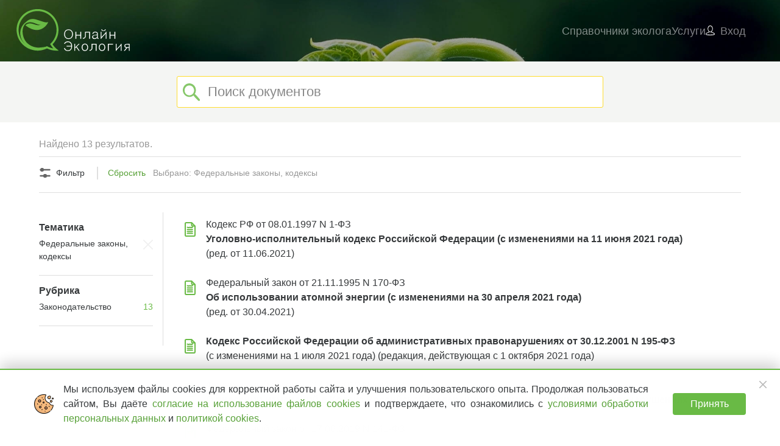

--- FILE ---
content_type: text/html; charset=utf-8
request_url: https://onlineecology.com/docs/search?t=phederalnie-zakoni-kodeksi
body_size: 11861
content:
<!DOCTYPE html>
<html lang="ru">
<head>

	<meta http-equiv="x-ua-compatible" content="ie=edge">
<meta charset="utf-8">
<title>Поиск документов - Онлайн Экология</title>

<meta property="og:title" content="Поиск документов - Онлайн Экология"/>
<meta property="og:description" content="Поиск документов для эколога."/>
<meta property="og:image" content="https://onlineecology.com/images/logo2.png"/>
<meta property="og:site_name" content="Онлайн Экология"/>

<meta name="title" content="Поиск документов - Онлайн Экология"/>
<meta name="description" content="Поиск документов для эколога."/>
<meta name="keywords" content="документация эколога">
<meta name="viewport" content="width=device-width, initial-scale=1, maximum-scale=1, shrink-to-fit=no"/>

<link rel="apple-touch-icon" sizes="180x180" href="/icons/apple-touch-icon.png"/>
<link rel="icon" type="image/png" href="/icons/favicon-32x32.png" sizes="32x32"/>
<link rel="icon" type="image/png" href="/icons/favicon-16x16.png" sizes="16x16"/>
<link rel="manifest" href="/icons/manifest.json"/>
<link rel="mask-icon" href="/icons/safari-pinned-tab.svg" color="#69b945"/>
<meta name="msapplication-config" content="/icons/browserconfig.xml"/>


	
	<link rel="stylesheet" href="/common.css?v=K7RKinn5iRyktdmi5AN_33ALhUGUXQ97-ZsERvplrgA" />
	
	
	<link rel="stylesheet" href="/app/docs.css?v=8HPGHAoriRQvEuE5q_Gk-hvIl8rlFGsWU2JfUKm1E68" />



	
	
	<meta name="theme-color" content="#1c5326"/>


</head>
<body class="docs-page docs-search-page searchable-page search-page mini-header-page">





<header id="header">
	
	
<input type="checkbox" id="menuState" class="hide">
<div class="nav-main">
	<div class="t-container">
		<nav class="nav-mobile">
			<ul>
				<li class="nav-item nav-menu-icon">
					<label class="menu-icon" for="menuState">
						<span class="menu-bread menu-bread-top"><span class="menu-bread-crust menu-bread-crust-top"></span></span>
						<span class="menu-bread menu-bread-bottom"><span class="menu-bread-crust menu-bread-crust-bottom"></span></span>
					</label>
				</li>
				<li class="nav-item nav-brand">
						<a href="/"><img src="/images/logo.svg" alt="Онлайн Экология"></a>
				</li>
				<li class="nav-item nav-container">
					<div class="nav-container-item nav-user">
						<a class="nav-link" href="/Contacts">
							<i class="ic ic-phone"><svg role="img" xmlns="http://www.w3.org/2000/svg" viewBox="0 0 48 48"><use xlink:href="/ic/sprite.svg?v=tu1ONujWFugn0t0WJBk8u1MuK6Py-P6XHV1L0vKx5mA#ic-phone"></use></svg></i>
						</a>
					</div>
						<div class="nav-container-item nav-user">
							<a class="nav-link" href="/login">
								<i class="icon icon-public-menu-user"></i>
							</a>
						</div>
				</li>
			</ul>
		</nav>
		<nav class="navbar navbar-dark nav-desktop">
				<a class="navbar-brand" href="/"><img src="/images/logo.svg" alt="Онлайн Экология"></a>
			<div class="spacer header-spacer"></div>
			<div class="collapse navbar-main" id="mainMenu">
				<ul class="nav navbar-nav application-menu">
					<li class="nav-item user-registration nav-item-separator" onclick="document.querySelector(&#x27;#menuState&#x27;).checked = false"><a class="nav-link" href="/auth/register#sectionRegister">Бесплатный доступ</a></li>
<li class="nav-item nav-item-section-docs" onclick="document.querySelector(&#x27;#menuState&#x27;).checked = false"><a class="nav-link" href="/#sectionDocs">Справочники эколога</a></li>
<li class="nav-item no-wrap" onclick="document.querySelector(&#x27;#menuState&#x27;).checked = false"><a class="nav-link" href="/#sectionProducts">Услуги</a></li>

	
	
		<li class="nav-item login-link"><a class="nav-link" href="/login"><i class="icon icon-public-menu-user"></i><span>Вход</span></a></li>
	

				</ul>
			</div>
		</nav>
	</div>
</div>

	
</header>

<main id="main">
	<div class="aside aside-left">
		
	</div>
	<div class="page">
		
<section id="searchBlock">
	<!-- ko with: search -->
	
<div class="search-form-holder wrapped" data-bind="css:{'suggestions-expanded': showSuggestions}">
	<div class="search-form-wrap">
		<div class="form-inline search-form">
			<form method="get" action="/docs/search">
				<input name="q" type="text" class="form-control" placeholder="Поиск документов" role="textbox" aria-expanded="false" spellcheck="false" autocomplete="off" autocapitalize="none" autocorrect="off" data-bind="textInput: term, hasFocus: focused, search: $data, autofocus: true"/>
				<button class="search-submit icon icon-search" aria-label="Submit" type="submit" data-bind="click: search"></button>
				<button class="search-close icon icon-close" data-bind="css:{hide: hideClear}, click: clear"></button>
			</form>
		</div>
		<div class="search-suggestions">
			<ul class="search-suggestions-list" role="listbox" data-bind="foreach: suggestions">
				<li class="search-suggestion">
					<a href="#" class="search-suggestion-link" role="select" data-bind="attr: {title: title, href: link}, html: text, css: {active: selected}, event: { mousedown: selectSuggestion }"></a>
				</li>
			</ul>
		</div>
	</div>
	<!-- ko with: forumBannerLanding -->
<div id="forumBannerLanding">
	<!-- ko with: banner -->
	<div class="forum-banner">
		<a href="#" target="_blank" data-bind="attr: { href: uri, 't-analyze-uri': uri }, click: $parent.open.bind($parent, $data)">
			<img alt="" src="" data-bind="attr: { alt: title, src: image }"/>
		</a>
	</div>
	<!-- /ko -->
</div>
<!-- /ko -->

</div>

	<!-- /ko -->
</section>

<div class="t-container docs-search-list search-list">
	<div id="searchHeader">
		<div class="search-count" data-bind="text: searchCountCaption">Найдено 13 результатов.</div>
		<div class="search-filter">
			<a class="filter-expander" href="#" data-bind="click: hideShowFilter"><i class="icon icon-filter"></i><span>Фильтр</span></a>
			<span class="filter-caption hide" data-bind="css: {hide: hideFilterCaption}">
				<a class="filter-reset" href="#" data-bind="click: clearFilter">Сбросить</a>
				<span class="filter-caption-text">Выбрано: <span data-bind="text: filterCaption"></span></span>
			</span>
		</div>
	</div>
	<div class="search-result">
		<div id="searchFilter" class="search-filter-section filter-hided" data-bind="css:{ 'filter-hided': filterHided }">
			<div class="filter-container">
				<div class="filter topic-filter">
					<h5>Тематика</h5>
					<div class="filter-holder" data-bind="template:{name:'filterTemplate', data: topicFilter}"></div>
				</div>
				<div class="filter rubric-filter">
					<h5>Рубрика</h5>
					<div class="filter-holder" data-bind="template:{name:'filterTemplate', data: rubricFilter}"></div>
				</div>
				<div class="search-filter-hide-block">
					<a class="search-filter-hide-btn" href="#" data-bind="click: hideShowFilter"><i class="arrow-left"></i><i class="arrow-left"></i><span class="search-filter-hide-btn-text">Скрыть фильтр</span></a>
				</div>
			</div>
		</div>
		<div class="search-list-holder">
			<div id="docsList" class="docs-holder search-list-holder" data-bind='template: { name: "docsTemplate", data: list }, css:{loading: loading.loading}'>
				
<div class="docs-list">
		<div class="doc-holder">
			<div class="doc-statuses">
				<i class="icon icon-doc-success" title="Документ вступил в силу"></i>
				<i class="icon"></i>
			</div>
			<div class="doc-titles">
				<a href="/doc/0b2622c0-c048-452c-a490-c0bc6431d071">
					<div class="doc-up-title">Кодекс РФ от 08.01.1997 N 1-ФЗ</div>
					<div class="doc-title">Уголовно-исполнительный кодекс Российской Федерации (с изменениями на 11 июня 2021 года) </div>
					<div class="doc-sup-title">(ред. от 11.06.2021)</div>
				</a>
			</div>
		</div>
		<div class="doc-holder">
			<div class="doc-statuses">
				<i class="icon icon-doc-success" title="Документ вступил в силу"></i>
				<i class="icon"></i>
			</div>
			<div class="doc-titles">
				<a href="/doc/c0537c83-9a03-4e26-b59a-08aeb723afe1">
					<div class="doc-up-title">Федеральный закон от 21.11.1995 N 170-ФЗ</div>
					<div class="doc-title">Об использовании атомной энергии (с изменениями на 30 апреля 2021 года) </div>
					<div class="doc-sup-title">(ред. от 30.04.2021)</div>
				</a>
			</div>
		</div>
		<div class="doc-holder">
			<div class="doc-statuses">
				<i class="icon icon-doc-success" title="Документ вступил в силу"></i>
				<i class="icon"></i>
			</div>
			<div class="doc-titles">
				<a href="/doc/8bce242e-e2ab-4b0d-aa2a-d72bf00bc992">
					<div class="doc-up-title"></div>
					<div class="doc-title">Кодекс Российской Федерации об административных правонарушениях от 30.12.2001 N 195-ФЗ</div>
					<div class="doc-sup-title"> (с изменениями на 1 июля 2021 года) (редакция, действующая с 1 октября 2021 года)</div>
				</a>
			</div>
		</div>
		<div class="doc-holder">
			<div class="doc-statuses">
				<i class="icon icon-doc-success" title="Документ вступил в силу"></i>
				<i class="icon"></i>
			</div>
			<div class="doc-titles">
				<a href="/doc/0ae85bf3-1ecb-4d68-9c5e-e731b697c188">
					<div class="doc-up-title">Федеральный закон от 27.12.2019 N 504-ФЗ </div>
					<div class="doc-title">О внесении изменений в Кодекс Российской Федерации об административных правонарушениях </div>
					<div class="doc-sup-title"></div>
				</a>
			</div>
		</div>
		<div class="doc-holder">
			<div class="doc-statuses">
				<i class="icon icon-doc-success" title="Документ вступил в силу"></i>
				<i class="icon"></i>
			</div>
			<div class="doc-titles">
				<a href="/doc/85095812-6825-4398-9d1a-49b8bea7b1db">
					<div class="doc-up-title">Федеральный закон от 17.06.2019 N 141-ФЗ </div>
					<div class="doc-title">О внесении изменений в Кодекс Российской Федерации об административных правонарушениях</div>
					<div class="doc-sup-title"></div>
				</a>
			</div>
		</div>
		<div class="doc-holder">
			<div class="doc-statuses">
				<i class="icon icon-doc-success" title="Документ вступил в силу"></i>
				<i class="icon"></i>
			</div>
			<div class="doc-titles">
				<a href="/doc/a91a5c83-7c68-467d-b535-b161df29dd28">
					<div class="doc-up-title">Федеральный закон от 04.11.2019 N 361-ФЗ</div>
					<div class="doc-title">О внесении изменений в Кодекс Российской Федерации об административных правонарушениях </div>
					<div class="doc-sup-title"></div>
				</a>
			</div>
		</div>
		<div class="doc-holder">
			<div class="doc-statuses">
				<i class="icon icon-doc-success" title="Документ вступил в силу"></i>
				<i class="icon"></i>
			</div>
			<div class="doc-titles">
				<a href="/doc/4cd4432d-1595-44bf-a335-876ebc89f499">
					<div class="doc-up-title">Федеральный закон от 03.07.2016 N 316-ФЗ</div>
					<div class="doc-title">О внесении изменений в Кодекс Российской Федерации об административных правонарушениях </div>
					<div class="doc-sup-title"></div>
				</a>
			</div>
		</div>
		<div class="doc-holder">
			<div class="doc-statuses">
				<i class="icon icon-doc-success" title="Документ вступил в силу"></i>
				<i class="icon"></i>
			</div>
			<div class="doc-titles">
				<a href="/doc/b0571f23-478b-4cf0-b5fa-1b6c755488d2">
					<div class="doc-up-title">Федеральный закон от 03.07.2016 N 254-ФЗ</div>
					<div class="doc-title">О внесении изменений в отдельные законодательные акты Российской Федерации (с изменениями на 28 декабря 2016 года)</div>
					<div class="doc-sup-title">(ред. от 28.12.2016)</div>
				</a>
			</div>
		</div>
		<div class="doc-holder">
			<div class="doc-statuses">
				<i class="icon icon-doc-success" title="Документ вступил в силу"></i>
				<i class="icon"></i>
			</div>
			<div class="doc-titles">
				<a href="/doc/a4bac20e-d9dc-44c7-adec-67f352115905">
					<div class="doc-up-title">Кодекс РФ от 26.01.1996 N 14-ФЗ </div>
					<div class="doc-title">Гражданский кодекс Российской Федерации (часть вторая) (статьи 454 - 1109) (с изменениями на 8 июля 2021 года) (редакция, действующая с 22 августа 2021 года) </div>
					<div class="doc-sup-title">(ред. от 22 августа 2021 года)</div>
				</a>
			</div>
		</div>
		<div class="doc-holder">
			<div class="doc-statuses">
				<i class="icon icon-doc-success" title="Документ вступил в силу"></i>
				<i class="icon"></i>
			</div>
			<div class="doc-titles">
				<a href="/doc/8e75ab3e-af0a-456d-9355-90d07b4ea50c">
					<div class="doc-up-title">Кодекс РФ от 24.07.2002 N 95-ФЗ </div>
					<div class="doc-title">Арбитражный процессуальный кодекс Российской Федерации (с изменениями на 22 июля 2021 года) </div>
					<div class="doc-sup-title">(ред. от  22 июля 2021 года)</div>
				</a>
			</div>
		</div>
		<div class="doc-holder">
			<div class="doc-statuses">
				<i class="icon icon-doc-success" title="Документ вступил в силу"></i>
				<i class="icon"></i>
			</div>
			<div class="doc-titles">
				<a href="/doc/073f21dc-f542-4a16-a0a4-4b22776bca43">
					<div class="doc-up-title">Федеральный закон от 10.01.2002 N 2-ФЗ </div>
					<div class="doc-title">О социальных гарантиях гражданам, подвергшимся радиационному воздействию вследствие ядерных испытаний на Семипалатинском полигоне (с изменениями на 26 мая 2021 года) (редакция, действующая с 1 сентября 2021 года) </div>
					<div class="doc-sup-title">(ред. от 01.09.2021)</div>
				</a>
			</div>
		</div>
		<div class="doc-holder">
			<div class="doc-statuses">
				<i class="icon icon-doc-success" title="Документ вступил в силу"></i>
				<i class="icon"></i>
			</div>
			<div class="doc-titles">
				<a href="/doc/85648dda-91a4-494a-aa71-e8aa20109aee">
					<div class="doc-up-title">Федеральный закон от 27.06.2018 N 157-ФЗ </div>
					<div class="doc-title">О внесении изменений в Уголовный кодекс Российской Федерации и Уголовно-процессуальный кодекс Российской Федерации </div>
					<div class="doc-sup-title"></div>
				</a>
			</div>
		</div>
		<div class="doc-holder">
			<div class="doc-statuses">
				<i class="icon icon-doc-success" title="Документ вступил в силу"></i>
				<i class="icon"></i>
			</div>
			<div class="doc-titles">
				<a href="/doc/64a50e69-00e6-4ab8-a76a-6fadb47c06b6">
					<div class="doc-up-title">Федеральный закон от 06.12.2007 N 333-ФЗ </div>
					<div class="doc-title">О внесении изменений в Федеральный закон &quot;О рыболовстве и сохранении водных биологических ресурсов&quot; и отдельные законодательные акты Российской Федерации (с изменениями на 29 июля 2017 года) </div>
					<div class="doc-sup-title">(ред. от 29.07.2017)</div>
				</a>
			</div>
		</div>
</div>

			</div>
		</div>
	</div>
	<div id="pagination" data-bind='template: { name: "paginationTemplate", data: pagination }'>
		
	<nav class="pagination">
		<ul class="pagination-list">
				<li class="pagination-item active">
					<a class="pagination-btn" href="/docs/search?t=phederalnie-zakoni-kodeksi&amp;p=1">1</a>
				</li>
		</ul>
	</nav>

	</div>
</div>




	</div>
	<div class="aside aside-right">
		
	</div>
</main>
<footer id="footer">
	
<div class="t-container">
	<div class="footer-main">
		<div class="info-block">
			<div class="media-block">
				<div class="brand-icon">
						<a href="/"><img src="/images/logo.svg" alt="Онлайн Экология"></a>
				</div>
				<div class="social-links mini-page-hidden">
					<div class="icons">
						<a class="social" target="_blank" href="https://vk.com/onlineecology"><i class="icon icon-vk-footer"></i></a>
						<a class="social" target="_blank" href="https://rutube.ru/channel/24824251/"><i class="icon icon-rutube-footer"></i></a>
						<a class="social" target="_blank" href="https://t.me/onlineecology"><i class="icon icon-telegram-footer"></i></a>
						<a class="social" target="_blank" href="https://dzen.ru/onlineecology?share_to=link"><i class="icon icon-dzen-footer"></i></a>
					</div>
				</div>
			</div>
			<div class="phone-block mt-2">
				<div>
					<div class="email">
						<a href="mailto:info@onlineecology.com" t-analyze-uri="/#email">info@onlineecology.com</a>
					</div>
					<div class="phone">
						<div><a href="tel:&#x2B;78005550261">8 (800) 555-02-61</a></div>
						<div class="signature"><span class="signature">бесплатный по России</span></div>
					</div>
					<div class="phone-call" id="footerPhoneCall">
						<a href="#phoneCall" class="btn btn-outline-success" data-bind="click: show">заказать звонок</a>
					</div>
				</div>

				<div class="mt-1">
					<div class="phone support">
						<div><a href="tel:&#x2B;79022234607">8 (902) 223-46-07</a></div>
						<div><span class="signature">техническая поддержка</span></div>
					</div>
					<div class="claim support" id="footerClaim">
						<a href="/Support#support-form" class="btn btn-outline-success" data-bind="click: show">оставить заявку</a>
					</div>
				</div>
			</div>
		</div>
		<nav class="footer-nav mt-3">
			<ul class="nav-list">
				<li class="nav-item sub-menu mini-page-hidden">
					<h4 class="section-title">
						<a class="nav-link product-link" href="/products">Услуги</a>
					</h4>
					<ul class="nav-sub-list">
						<li class="nav-item"><a class="nav-link" href="/pasport-opasnogo-othoda">Паспорт отхода</a></li>
						<li class="nav-item"><a class="nav-link" href="/postanovka-na-gosudarstvenniy-uchet">Постановка на учет</a></li>
						<li class="nav-item"><a class="nav-link" href="/ecologicheskiy-sbor">Экосбор</a></li>
						<li class="nav-item"><a class="nav-link" href="/obuchenie">Обучение</a></li>
						<li class="nav-item"><a class="nav-link" href="/ecologicheskiy-autsoursing">Экологический аутсорсинг</a></li>
						<li class="nav-item"><a class="nav-link" href="/pec">Программа ПЭК</a></li>
						<li class="nav-item"><a class="nav-link" href="/pdv">Нормативы выбросов</a></li>
						<li class="nav-item"><a class="nav-link" href="/nmu">Мероприятия при НМУ</a></li>
						<li class="nav-item"><a class="nav-link" href="/noolr">НООЛР</a></li>
					</ul>
				</li>
				<li class="nav-item sub-menu mini-page-hidden">
					<h4 class="section-title">Онлайн-сервис</h4>
					<ul class="nav-sub-list">
						<li class="nav-item"><a class="nav-link" href="/partners/eco-companies">Экологическим компаниям</a></li>
						<li class="nav-item"><a class="nav-link" href="/partners/retail">Ритейлерам</a></li>
						<li class="nav-item"><a class="nav-link" href="/partners/util">Утилизаторам</a></li>
						<li class="nav-item"><a class="nav-link" href="/Support">Техническая поддержка</a></li>
						<li class="nav-item"><a class="nav-link" href="/Service/Demo">Демонстрация Сервиса</a></li>
					</ul>

					<div class="mt">
						<h4 class="section-title">Помощь экологу</h4>
						<ul class="nav-sub-list">
							<li class="nav-item"><a class="nav-link" href="/orgs">Каталог организаций</a></li>
							<li class="nav-item"><a class="nav-link" href="/docs">Документы эколога</a></li>
							<li class="nav-item"><a class="nav-link" href="/diary">Ежедневник эколога</a></li>
							<li class="nav-item"><a class="nav-link" href="/Product/Merch">Мерч</a></li>
							<li class="nav-item"><a class="nav-link" href="/Blog">Блог</a></li>
						</ul>
					</div>
				</li>
				<li class="nav-item sub-menu mini-page-hidden">
					<h4 class="section-title">О компании</h4>
					<ul class="nav-sub-list">
						<li class="nav-item"><a class="nav-link" href="/about">О нас</a></li>
						<li class="nav-item"><a class="nav-link" href="/contacts">Контакты</a></li>
						<li class="nav-item"><a class="nav-link" href="/accreditation">IT-аккредитация</a></li>
						<li class="nav-item"><a class="nav-link" href="/partners">Партнерам</a></li>
						<li class="nav-item"><a class="nav-link" href="/portfolio">Наши проекты</a></li>
						<li class="nav-item"><a class="nav-link" href="/testimonials">Наши отзывы</a></li>
						<li class="nav-item"><a class="nav-link" href="/Documents">Документы компании</a></li>
					</ul>
				</li>
			</ul>
		</nav>
	</div>
	<div class="copyright">&copy; 2026 Онлайн Экология</div>
		<div class="app-version">Версия 2.1.51</div>
</div>

</footer>









<!-- Page Assets -->

	
	


<div class="modal" id="phoneCall" data-bind="bootstrapModal: {controller: sendDialog, options: {keyboard: true, backdrop: 'static'}}">
	<div class="modal-dialog">
		<div class="modal-content">
			<div class="modal-header">
				<button type="button" class="close" data-dismiss="modal" aria-label="Close">
					<span aria-hidden="true">&times;</span>
				</button>
				<div class="modal-title">Мы перезвоним Вам</div>
			</div>
			<div class="modal-body">
				<form style="max-width: 320px">
					<div class="form-group" data-bind="validationElement: phone">
						<label for="phoneCallInput">Введите номер телефона</label>
						<input type="text" class="form-control" id="phoneCallInput" data-bind="value: phone">
						<div class="validation-message" data-bind="validationMessage: phone"></div>
					</div>
					<div class="captcha smart-captcha form-group" data-bind="smartCaptcha: { key: &#x27;smart-captcha&#x27;, siteKey: &#x27;ysc1_UKC7vJVVHfLTwYrpARFifEoKT6GyX2YR5ggQjC2x72a583a7&#x27;, value: captcha }"></div>
				</form>
			</div>
			<div class="modal-footer">
				<button type="button" class="btn btn-outline-danger btn-lg button outline danger large" id="phoneCallButton" data-bind="click:sendMessage, disable: disable">Жду звонка</button>
			</div>
		</div>
	</div>
</div>

<script type="text/javascript">
	document.addEventListener("DOMContentLoaded", function () {
		var m = window.app;
		var config = {"goalCode":"phoneCallButton","services":{"sendMessage":"/Home/PhoneCall"}};
		var model = new m.PhoneCall(config);
		tenogy.applyBindings(model, "#phoneCall");
		tenogy.applyBindings(model, "#footerPhoneCall");
		tenogy.applyBindings(model, "#headerPhoneCall");
	});
</script>

<div id="cookieConsentBanner" class="cookie-consent-banner cookie-consent-hidden">
	<div class="cookie-consent-main">
		<div class="cookie-icon" aria-hidden="true"></div>
		<div class="cookie-consent-text">
			Мы используем файлы cookies для корректной работы сайта и улучшения пользовательского опыта. Продолжая пользоваться сайтом, Вы даёте
			<a target="_blank" href="https://s.onlineecology.com/document/Soglasiye-na-ispolzovaniye-cookies.pdf">
				согласие на использование файлов cookies
			</a>
			 и подтверждаете, что ознакомились с
			<a target="_blank" href="https://s.onlineecology.com/document/Soglasiye-na-obrabotku-personalnyh-dannyh.pdf">
				условиями обработки персональных данных
			</a>
			 и
			<a target="_blank" href="https://s.onlineecology.com/document/Politika-ispolzovaniya-cookies.pdf">политикой cookies</a>.
		</div>
	</div>
	<button type="button" class="cookie-consent-close icon icon-close" aria-label="Закрыть" data-bind="click: close"></button>
	<button type="button" class="btn btn-success cookie-consent-accept" data-bind="click: accept">Принять</button>
</div>

<!-- /Page Assets -->

<!-- Scripts -->

	<script src="/common.js?v=kfsfJNK_cEgiydecDQhIE58CqCcOxfcOAyKetoEMlQ0"></script>
	
	
	<script src="/app/docs.js?v=Bwhx795LthkkJE4ioA79y-_C_v2PQMITyFg6BoWLkSQ"></script>

	<script type="text/javascript">
		var t = tenogy;

		t.i("docs", function(m) {
			var config = {"services":{"suggestions":"/Document/Suggestions","query":"/Document/Query"},"filter":{"q":null,"t":"phederalnie-zakoni-kodeksi","r":null,"p":null},"total":13,"noSubmit":true,"topics":[{"name":"Земельное законодательство ","code":"zemelnoe-zakonodatelstvo","count":0,"orgsCount":0,"children":[{"name":"Охрана почв","code":"okhrana-pochv","count":0,"orgsCount":0,"children":null},{"name":"Общие документы","code":"obschie-dokumenti-zemelnoe-zakonodatelstvo","count":0,"orgsCount":0,"children":null},{"name":"Ликвидация аварий на почве","code":"likvidaciya-avariy-na-pochve","count":0,"orgsCount":0,"children":null},{"name":"Перевод земель из одной категории в другую","code":"perevod-zemel-iz-odnoy-kategorii-v-druguyu","count":0,"orgsCount":0,"children":null},{"name":"Геологический контроль (надзор)","code":"geologicheskiy-kontrol-nadzor","count":0,"orgsCount":0,"children":null}]},{"name":"Недропользование","code":"nedropolzovanie","count":0,"orgsCount":0,"children":[{"name":"Федеральные законы","code":"phederalnie-zakoni-nedropolzovanie","count":0,"orgsCount":0,"children":null},{"name":"Административные регламенты","code":"administrativnie-reglamenti-nedropolzovanie","count":0,"orgsCount":0,"children":null},{"name":"Лицензирование ","code":"licenzirovanie","count":0,"orgsCount":0,"children":null},{"name":"Плата за пользование недрами","code":"plata-za-polzovanie-nedrami","count":0,"orgsCount":0,"children":null}]},{"name":"Образцы документов","code":"obrazci-dokumentov","count":0,"orgsCount":0,"children":[{"name":"Приказы по охране окружающей среды","code":"prikazi-obrazci-dokumentov","count":0,"orgsCount":0,"children":null},{"name":"Планы природоохранных мероприятий ","code":"plani-prirodookhrannikh-meropriyatiy","count":0,"orgsCount":0,"children":null},{"name":"Программы производственного экологического контроля (ПЭК)","code":"polozheniya-pek","count":0,"orgsCount":0,"children":null},{"name":"Брошюры, памятки для специалистов","code":"broshuri-pamyatki-dlya-specialistov","count":0,"orgsCount":0,"children":null},{"name":"Документы по экологическому  аудиту","code":"plan-zaklyucheniya-ekologicheskogo-audita","count":0,"orgsCount":0,"children":null},{"name":"Инструкции по обращению с отходами ","code":"instrukcii-po-obrascheniyu-s-otkhodami","count":0,"orgsCount":0,"children":null}]},{"name":"Обращение с отходами","code":"obraschenie-s-otkhodami-topic","count":1,"orgsCount":0,"children":[{"name":"Общие документы","code":"obschie-dokumenti","count":0,"orgsCount":0,"children":null},{"name":"Административные регламенты","code":"administrativnie-reglamenti-obraschenie-s-otkhodami","count":0,"orgsCount":0,"children":null},{"name":"Нормирование по отходам","code":"normirovanie-po-otkhodam","count":0,"orgsCount":0,"children":null},{"name":"Определение класса опасности отходов","code":"opredelenie-klassa-opasnosti-otkhodov","count":0,"orgsCount":0,"children":null},{"name":"Паспортизация отходов ","code":"pasportizaciya-otkhodov","count":0,"orgsCount":0,"children":null},{"name":"ФККО","code":"phkko","count":0,"orgsCount":0,"children":null},{"name":"БДО","code":"bdo","count":0,"orgsCount":0,"children":null},{"name":"ГКО","code":"gko","count":0,"orgsCount":0,"children":null},{"name":"Утилизационный сбор","code":"utilizacionniy-sbor","count":0,"orgsCount":0,"children":null},{"name":"Экологический сбор ","code":"ekologicheskiy-sbor","count":0,"orgsCount":0,"children":null},{"name":"Статотчетность","code":"statotchetnost","count":0,"orgsCount":0,"children":null},{"name":"Объекты размещения отходов ","code":"obekti-razmescheniya-otkhodov","count":0,"orgsCount":0,"children":null},{"name":"Медицинские и биологические отходы","code":"medicinskie-i-biologicheskie-otkhodi","count":0,"orgsCount":0,"children":null},{"name":"Лицензирование обращения с отходами ","code":"licenzirovanie-obrascheniya-s-otkhodami","count":0,"orgsCount":0,"children":null},{"name":"Обращение с твердыми коммунальными отходами (ТКО)","code":"obraschenie-s-tverdimi-kommunalnimi-otkhodami-tko","count":0,"orgsCount":0,"children":null},{"name":"Радиоактивные отходы","code":"radioaktivnie-otkhodi","count":0,"orgsCount":0,"children":null},{"name":"Технический отчет о неизменности производственного процесса ","code":"tekhnicheskiy-otchet-o-neizmennosti-proizvodstvennogo-processa","count":0,"orgsCount":0,"children":null},{"name":"Кадастр отходов","code":"kadastr-otkhodov","count":0,"orgsCount":0,"children":null},{"name":"Обращение с жидкими бытовыми отходами","code":"obraschenie-s-zhidkimi-bitovimi-otkhodami","count":0,"orgsCount":0,"children":null},{"name":"Отчетность","code":"otchetnost-obraschenie-s-otkhodami","count":0,"orgsCount":0,"children":null},{"name":"Переработка отходов","code":"pererabotka-otkhodov","count":0,"orgsCount":0,"children":null},{"name":"Раздельный сбор отходов","code":"razdelniy-sbor-otkhodov","count":0,"orgsCount":0,"children":null},{"name":"Ртутьсодержащие отходы","code":"rtutsoderzhaschie-otkhodi","count":0,"orgsCount":0,"children":null},{"name":"Строительные отходы","code":"stroitelnie-otkhodi","count":0,"orgsCount":0,"children":null},{"name":"Тарифы в области обращения с отходами","code":"tariphi-v-oblasti-obrascheniya-s-otkhodami","count":0,"orgsCount":0,"children":null}]},{"name":"Общие вопросы охраны окружающей среды ","code":"obschie-voprosi-okhrani-okruzhayuschey-sredi","count":11,"orgsCount":0,"children":[{"name":"Плата за негативное воздействие","code":"plata-za-negativnoe-vozdeystvie","count":0,"orgsCount":0,"children":null},{"name":"Возобновляемые источники энергии","code":"vozobnovlyaemie-istochniki-energii","count":0,"orgsCount":0,"children":null},{"name":"Документы по государственной службе ","code":"dokumenti-po-gosudarstvennoy-sluzhbe","count":0,"orgsCount":0,"children":null},{"name":"Постановка объектов на учет","code":"postanovka-obektov-na-uchet","count":0,"orgsCount":0,"children":null},{"name":"Профессиональная подготовка в сфере охраны окружающей среды","code":"prophessionalnaya-podgotovka-v-sphere-okhrani-okruzhayuschey-sredi","count":0,"orgsCount":0,"children":null},{"name":"Предоставление информации","code":"predostavlenie-inphormacii","count":0,"orgsCount":0,"children":null},{"name":"Производственный экологический контроль","code":"proizvodstvenniy-ekologicheskiy-kontrol","count":1,"orgsCount":0,"children":null},{"name":"Экологическая экспертиза","code":"ekologicheskaya-ekspertiza","count":0,"orgsCount":0,"children":null},{"name":"Помощь государства ","code":"pomosch-gosudarstva","count":0,"orgsCount":0,"children":null},{"name":"Год экологии ","code":"god-ekologii","count":0,"orgsCount":0,"children":null},{"name":"Памятки экологу","code":"pamyatki-ekologu","count":0,"orgsCount":0,"children":null},{"name":"Экология в строительстве","code":"ekologiya-v-stroitelstve","count":0,"orgsCount":0,"children":null},{"name":"Благоустройство","code":"blagoustroystvo-i00","count":0,"orgsCount":0,"children":null},{"name":"Государственная экологическая политика","code":"gosudarstvennaya-ekologicheskaya-politika","count":0,"orgsCount":0,"children":null},{"name":"Государственные органы ","code":"gosudarstvennie-organi","count":0,"orgsCount":0,"children":null},{"name":"Государственный контроль и надзор","code":"gosudarstvenniy-kontrol-i-nadzor","count":1,"orgsCount":0,"children":null},{"name":"Категорирование","code":"kategorirovanie","count":0,"orgsCount":0,"children":null},{"name":"Комплексное экологическое разрешение (КЭР)","code":"kompleksnoe-ekologicheskoe-razreshenie-ker","count":0,"orgsCount":0,"children":null},{"name":"Ликвидация аварийных разливов нефти","code":"likvidaciya-avariynikh-razlivov-nephti","count":0,"orgsCount":0,"children":null},{"name":"Ликвидация накопленного вреда","code":"likvidaciya-nakoplennogo-vreda","count":0,"orgsCount":0,"children":null},{"name":"Лицензирование видов деятельности","code":"licenzirovanie-vidov-deyatelnosti","count":0,"orgsCount":0,"children":null},{"name":"Мониторинг","code":"monitoring","count":0,"orgsCount":0,"children":null},{"name":"Наилучшие доступные технологии","code":"nailuchshie-dostupnie-tekhnologii","count":0,"orgsCount":0,"children":null},{"name":"Общественный экологический контроль","code":"obschestvenniy-ekologicheskiy-kontrol","count":0,"orgsCount":0,"children":null},{"name":"ОВОС","code":"ovos","count":0,"orgsCount":0,"children":null},{"name":"ООПТ","code":"oopt","count":0,"orgsCount":0,"children":null},{"name":"Программа повышения экологической эффективности","code":"programma-povisheniya-ekologicheskoy-ephphektivnosti","count":0,"orgsCount":0,"children":null},{"name":"Радиационная безопасность","code":"radiacionnaya-bezopasnost","count":2,"orgsCount":0,"children":null},{"name":"Сертификация","code":"sertiphikaciya","count":0,"orgsCount":0,"children":null},{"name":"Статистическая отчетность в области ООС","code":"statisticheskaya-otchetnost-v-oblasti-oos","count":0,"orgsCount":0,"children":null},{"name":"Субсидирование","code":"subsidirovanie","count":0,"orgsCount":0,"children":null},{"name":"Экологическое просвещение","code":"ekologicheskoe-prosveschenie","count":0,"orgsCount":0,"children":null},{"name":"Экология города","code":"ekologiya-goroda","count":0,"orgsCount":0,"children":null},{"name":"Энергосбережение и повышение энергетической эффективности","code":"energosberezhenie-i-povishenie-energeticheskoy-ephphektivnosti","count":0,"orgsCount":0,"children":null}]},{"name":"Охрана  атмосферного воздуха","code":"okhrana-atmosphernogo-vozdukha","count":0,"orgsCount":0,"children":[{"name":"Регулирование выбросов парниковых газов","code":"regulirovanie-vibrosov-parnikovikh-gazov","count":0,"orgsCount":0,"children":null},{"name":"Нормирование выбросов","code":"normirovanie-vibrosov","count":0,"orgsCount":0,"children":null},{"name":"Общие документы","code":"obschie-dokumenti-okhrana-atmosphernogo-vozdukha","count":0,"orgsCount":0,"children":null},{"name":"Эксплуатация установок очистки газа","code":"ekspluataciya-ustanovok-ochistki-gaza","count":0,"orgsCount":0,"children":null},{"name":"Отчетность","code":"otchetnost-okhrana-atmosphernogo-vozdukha","count":0,"orgsCount":0,"children":null},{"name":"Автоматический учет выбросов","code":"avtomaticheskiy-uchet-vibrosov","count":0,"orgsCount":0,"children":null},{"name":"Определение координат и местоположения источников выбросов","code":"opredelenie-koordinat-i-mestopolozheniya-istochnikov-vibrosov","count":0,"orgsCount":0,"children":null},{"name":"Разрешения на выбросы","code":"razresheniya-na-vibrosi","count":0,"orgsCount":0,"children":null},{"name":"Уменьшение выбросов","code":"umenshenie-vibrosov","count":0,"orgsCount":0,"children":null}]},{"name":"Охрана водных ресурсов","code":"okhrana-vodnikh-resursov","count":1,"orgsCount":0,"children":[{"name":"Общие документы","code":"obschie-dokumenti-okhrana-vodnikh-resursov","count":0,"orgsCount":0,"children":null},{"name":"Предоставление водных объектов  в  пользование","code":"predostavlenie-vodnikh-obektov-v-polzovanie","count":0,"orgsCount":0,"children":null},{"name":"Холодное водоснабжение и водоотведение","code":"kholodnoe-vodosnabzhenie-i-vodootvedenie","count":0,"orgsCount":0,"children":null},{"name":"Охрана водных биологических ресурсов","code":"okhrana-vodnikh-biologicheskikh-resursov","count":1,"orgsCount":0,"children":null},{"name":"Отчетность в области водопользования","code":"otchetnost-v-oblasti-vodopolzovaniya","count":0,"orgsCount":0,"children":null},{"name":"Мониторинг водных объектов","code":"monitoring-vodnikh-obektov","count":0,"orgsCount":0,"children":null},{"name":"Нормирование сбросов","code":"normirovanie-sbrosov","count":0,"orgsCount":0,"children":null},{"name":"Зоны санитарной охраны ","code":"zoni-sanitarnoy-okhrani-okhrana-vodnikh-resursov","count":0,"orgsCount":0,"children":null},{"name":"Питьевая вода","code":"pitevaya-voda","count":0,"orgsCount":0,"children":null},{"name":"Плата за пользование водными объектами","code":"plata-za-polzovanie-vodnimi-obektami","count":0,"orgsCount":0,"children":null},{"name":"Снижение сбросов","code":"snizhenie-sbrosov","count":0,"orgsCount":0,"children":null},{"name":"Сточные воды","code":"stochnie-vodi-okhrana-vodnikh-resursov","count":0,"orgsCount":0,"children":null}]},{"name":"Охрана лесов","code":"okhrana-lesov","count":0,"orgsCount":0,"children":[{"name":"Пожарная безопасность в лесах","code":"pozharnaya-bezopasnost-v-lesakh","count":0,"orgsCount":0,"children":null},{"name":"Рекреация","code":"rekreaciya","count":0,"orgsCount":0,"children":null},{"name":"Лесной надзор","code":"lesnoy-nadzor","count":0,"orgsCount":0,"children":null},{"name":"Воспроизводство и лесовосстановление","code":"vosproizvodstvo-i-lesovosstanovlenie","count":0,"orgsCount":0,"children":null},{"name":"Отчетность","code":"otchetnost-okhrana-lesov","count":0,"orgsCount":0,"children":null},{"name":"Карантин растений ","code":"karantin-rasteniy","count":0,"orgsCount":0,"children":null},{"name":"Общие вопросы ","code":"obschie-voprosi-okhrana-lesov","count":0,"orgsCount":0,"children":null}]},{"name":"Охрана объектов растительного и животного мира","code":"okhrana-zhivotnogo-mira","count":1,"orgsCount":0,"children":[{"name":"Переселение и акклиматизация объектов животного мира","code":"pereselenie-i-akklimatizaciya-obektov-zhivotnogo-mira","count":0,"orgsCount":0,"children":null},{"name":"Охотное хозяйство","code":"okhotnoe-khozyaystvo","count":0,"orgsCount":0,"children":null},{"name":"Охота, охотничьи угодья","code":"okhota-okhotnichi-ugodya","count":0,"orgsCount":0,"children":null},{"name":"Охотничий надзор и контроль","code":"okhotnichiy-nadzor-i-kontrol","count":0,"orgsCount":0,"children":null},{"name":"Красная книга растений и животных","code":"krasnaya-kniga","count":0,"orgsCount":0,"children":null},{"name":"Разведение и содержание объектов животного мира","code":"razvedenie-i-soderzhanie-obektov-zhivotnogo-mira","count":0,"orgsCount":0,"children":null},{"name":"Рыболовство","code":"ribolovstvo","count":0,"orgsCount":0,"children":null},{"name":"сбор за пользование объектами животного мира","code":"sbor-za-polzovanie-obektami-zhivotnogo-mira","count":0,"orgsCount":0,"children":null}]},{"name":"Правонарушения в области ООС","code":"pravonarusheniya-v-oblasti-oos","count":13,"orgsCount":0,"children":[{"name":"Федеральные законы, кодексы","code":"phederalnie-zakoni-kodeksi","count":13,"orgsCount":0,"children":null},{"name":"Комментарии к Федеральным законам и кодексам","code":"kommentarii-k-phederalnim-zakonam-i-kodeksam","count":0,"orgsCount":0,"children":null},{"name":"Судебная практика (2)","code":"sudebnaya-praktika","count":0,"orgsCount":0,"children":null}]},{"name":"Санитарное законодательство","code":"sanitarnoe-zakonodatelstvo","count":0,"orgsCount":0,"children":[{"name":"Питьевые воды","code":"pitevie-vodi","count":0,"orgsCount":0,"children":null},{"name":"Сточные воды","code":"stochnie-vodi","count":0,"orgsCount":0,"children":null},{"name":"Отходы","code":"otkhodi","count":0,"orgsCount":0,"children":null},{"name":"Зоны санитарной охраны","code":"zoni-sanitarnoy-okhrani","count":0,"orgsCount":0,"children":null},{"name":"Санитарно-защитные зоны","code":"sanitarno-zaschitnie-zoni","count":0,"orgsCount":0,"children":null},{"name":"Охранные зоны","code":"okhrannie-zoni","count":0,"orgsCount":0,"children":null}]},{"name":"Судебная практика","code":"sudebnaya-praktika-i00","count":0,"orgsCount":0,"children":[{"name":"Водопользование","code":"vodopolzovanie","count":0,"orgsCount":0,"children":null},{"name":"Обращение с отходами","code":"obraschenie-s-otkhodami-i00","count":0,"orgsCount":0,"children":null}]}],"rubrics":[{"name":"Документы предприятий ","code":"dokumenti-predpriyatiy","count":0,"orgsCount":0,"children":[]},{"name":"Законодательство","code":"zakonodatelstvo-rubric","count":13,"orgsCount":0,"children":[]},{"name":"Региональное законодательство","code":"regionalnoe-zakonodatelstvo","count":0,"orgsCount":0,"children":[]},{"name":"Судебная практика","code":"sudebnaya-praktika-rubric","count":0,"orgsCount":0,"children":[]}],"pageSize":20,"forumBannerLandingConfig":{"services":{"get":"/ForumBanner/GetForumBannerLanding"}}};

			var model = new m.DocsSearchPage(config);
			t.applyBindings(model, "#searchBlock");
			t.applyBindings(model, "#pagination");
			t.applyBindings(model, "#searchHeader");
			t.applyBindings(model, "#searchFilter");
		});
	</script>
	<script type="text/html" id="docsTemplate">
	<div class="docs-list" data-bind="foreach: $data">
		<div class="doc-holder">
			<div class="doc-statuses">
				<i class="icon" data-bind="attr:{title: docIconText}, css: docIcon"></i>
			</div>
			<div class="doc-titles">
				<a href="#" data-bind="attr:{href: docUri}">
					<div class="doc-up-title" data-bind="text:uptitle"></div>
					<div class="doc-title" data-bind="text:title"></div>
					<div class="doc-sup-title" data-bind="text:subTitle"></div>
				</a>
			</div>
		</div>
	</div>
</script>
	<script type="text/html" id="paginationTemplate">
	<!-- ko if: list().length > 1 -->
	<nav class="pagination">
		<ul class="pagination-list" data-bind="foreach: list">
			<li class="pagination-item" data-bind="css:{active: active}">
				<a class="pagination-btn" href="#" data-bind="text: caption, click: goPage"></a>
			</li>
		</ul>
	</nav>
	<!-- /ko -->
	<!-- ko if: list().length < 2 -->
	<div class="no-pagination"></div>
	<!-- /ko -->
</script>

	<script type="text/html" id="filterTemplate">
	<div class="filter-body" data-bind="with:$data">
		<div class="selected-item hide" data-bind="css:{hide: !selectedItem()}, with: selectedItem">
			<span class="name" data-bind="text:name"></span>
			<a href="#" class="close" data-bind="click: $parent.clearSelection.bind($parent)"><i class="icon icon-close"></i></a>
		</div>
		<div class="show-list" data-bind="foreach:showList">
			<a href="#" class="filter-item" data-bind="click: $parent.applySelection.bind($parent, code)">
				<span class="name" data-bind="text:name"></span>
				<span class="count" data-bind="text:count"></span>
			</a>
		</div>
		<div class="show-more-holder hide" data-bind="css:{hide: moreCount() === 0}">
			<a href="#" class="show-more-link" data-bind="click: showMore"><span>еще</span><span class="count" data-bind="text: moreCount"></span></a>
		</div>
	</div>
</script>



<!-- /Scripts -->


	<!-- Yandex Metrika -->
	<script type="text/javascript">
		(function (d, w, c) {
			(w[c] = w[c] || []).push(function () {
				try {
					w.yaCounter = new Ya.Metrika({
						id: 43016734,
						clickmap: true,
						trackLinks: true,
						accurateTrackBounce: true,
						webvisor: true
					});
				} catch (e) {}
			});

			var n = d.getElementsByTagName("script")[0],
				s = d.createElement("script"),
				f = function () { n.parentNode.insertBefore(s, n); };
			s.type = "text/javascript";
			s.async = true;
			s.src = "https://mc.yandex.ru/metrika/watch.js";

			if (w.opera == "[object Opera]") {
				d.addEventListener("DOMContentLoaded", f, false);
			} else { f(); }
		})(document, window, "yandex_metrika_callbacks");
	</script>
	<noscript>
		<div>
			<img src="https://mc.yandex.ru/watch/43016734" style="position:absolute; left:-9999px;" alt=""/>
		</div>
	</noscript>
	<!-- /Yandex Metrika -->

	<!-- VK Pixel -->
	<script type="text/javascript">!function(){var t=document.createElement("script");t.type="text/javascript",t.async=!0,t.src='https://vk.com/js/api/openapi.js?169',t.onload=function(){VK.Retargeting.Init("VK-RTRG-1751381-6zwG4"),VK.Retargeting.Hit()},document.head.appendChild(t)}();</script>
	<noscript>
		<img src="https://vk.com/rtrg?p=VK-RTRG-1751381-6zwG4" style="position:fixed; left:-999px;" alt=""/>
	</noscript>
	<!-- /VK Pixel -->

	<!-- Top.Mail.Ru counter -->
	<script type="text/javascript">
		var _tmr = window._tmr || (window._tmr = []);
		_tmr.push({id: "3469929", type: "pageView", start: (new Date()).getTime()});
		(function (d, w, id) {
		  if (d.getElementById(id)) return;
		  var ts = d.createElement("script"); ts.type = "text/javascript"; ts.async = true; ts.id = id;
		  ts.src = "https://top-fwz1.mail.ru/js/code.js";
		  var f = function () {var s = d.getElementsByTagName("script")[0]; s.parentNode.insertBefore(ts, s);};
		  if (w.opera == "[object Opera]") { d.addEventListener("DOMContentLoaded", f, false); } else { f(); }
		})(document, window, "tmr-code");
	</script>
	<noscript>
		<div>
			<img src="https://top-fwz1.mail.ru/counter?id=3469929;js=na" style="position:absolute;left:-9999px;" alt="Top.Mail.Ru"/>
		</div>
	</noscript>
	<!-- /Top.Mail.Ru counter -->

</body>
</html>


--- FILE ---
content_type: text/css
request_url: https://onlineecology.com/common.css?v=K7RKinn5iRyktdmi5AN_33ALhUGUXQ97-ZsERvplrgA
body_size: 64909
content:
@charset "UTF-8";html{font-family:sans-serif;line-height:1.15;-ms-text-size-adjust:100%;-webkit-text-size-adjust:100%}body{margin:0}article,aside,details,figcaption,figure,footer,header,main,menu,nav,section,summary{display:block}audio,canvas,progress,video{display:inline-block}audio:not([controls]){display:none;height:0}progress{vertical-align:baseline}[hidden],template{display:none}a{background-color:transparent;-webkit-text-decoration-skip:objects}a:active,a:hover{outline-width:0}abbr[title]{border-bottom:none;text-decoration:underline;text-decoration:underline dotted}b,strong{font-weight:inherit;font-weight:bolder}dfn{font-style:italic}h1{font-size:2em;margin:.67em 0}mark{background-color:#ff0;color:#000}small{font-size:80%}sub,sup{font-size:75%;line-height:0;position:relative;vertical-align:baseline}sub{bottom:-.25em}sup{top:-.5em}img{border-style:none}svg:not(:root){overflow:hidden}code,kbd,pre,samp{font-family:monospace,monospace;font-size:1em}figure{margin:1em 40px}hr{box-sizing:content-box;height:0;overflow:visible}button,input,optgroup,select,textarea{font:inherit;margin:0}optgroup{font-weight:700}button,input{overflow:visible}button,select{text-transform:none}[type=reset],[type=submit],button,html [type=button]{-webkit-appearance:button}[type=button]::-moz-focus-inner,[type=reset]::-moz-focus-inner,[type=submit]::-moz-focus-inner,button::-moz-focus-inner{border-style:none;padding:0}[type=button]:-moz-focusring,[type=reset]:-moz-focusring,[type=submit]:-moz-focusring,button:-moz-focusring{outline:1px dotted ButtonText}fieldset{border:1px solid silver;margin:0 2px;padding:.35em .625em .75em}legend{box-sizing:border-box;color:inherit;display:table;max-width:100%;white-space:normal}textarea{overflow:auto}[type=checkbox],[type=radio]{box-sizing:border-box;padding:0}[type=number]::-webkit-inner-spin-button,[type=number]::-webkit-outer-spin-button{height:auto}[type=search]{-webkit-appearance:textfield;outline-offset:-2px}[type=search]::-webkit-search-cancel-button,[type=search]::-webkit-search-decoration{-webkit-appearance:none}::-webkit-input-placeholder{color:inherit;opacity:.54}::-webkit-file-upload-button{-webkit-appearance:button;font:inherit}@media print{*,:after,:before,:first-letter,blockquote:first-line,div:first-line,li:first-line,p:first-line{text-shadow:none!important;box-shadow:none!important}a,a:visited{text-decoration:underline}abbr[title]:after{content:" (" attr(title) ")"}pre{white-space:pre-wrap!important}blockquote,pre{border:1px solid #999;page-break-inside:avoid}thead{display:table-header-group}img,tr{page-break-inside:avoid}h2,h3,p{orphans:3;widows:3}h2,h3{page-break-after:avoid}.navbar{display:none}.btn>.caret,.dropup>.btn>.caret{border-top-color:#000!important}.tag{border:1px solid #000}.table{border-collapse:collapse!important}.table td,.table th{background-color:#fff!important}.table-bordered td,.table-bordered th{border:1px solid #ddd!important}}html{box-sizing:border-box}*,:after,:before{box-sizing:inherit}@-ms-viewport{width:device-width}html{font-size:16px;-ms-overflow-style:scrollbar;-webkit-tap-highlight-color:rgba(0,0,0,0)}body{font-family:-apple-system,BlinkMacSystemFont,Segoe UI,Roboto,Helvetica Neue,Arial,sans-serif;font-size:1rem;line-height:1.5;color:#373a3c;background-color:#fff}[tabindex="-1"]:focus{outline:none!important}h1,h2,h3,h4,h5,h6{margin-top:0;margin-bottom:.5rem}p{margin-top:0;margin-bottom:1rem}abbr[data-original-title],abbr[title]{cursor:help;border-bottom:1px dotted #818a91}address{font-style:normal;line-height:inherit}address,dl,ol,ul{margin-bottom:1rem}dl,ol,ul{margin-top:0}ol ol,ol ul,ul ol,ul ul{margin-bottom:0}dt{font-weight:700}dd{margin-bottom:.5rem;margin-left:0}blockquote{margin:0 0 1rem}a{color:#58a138;text-decoration:none}a:focus,a:hover{color:#396824;text-decoration:underline}a:focus{outline:5px auto -webkit-focus-ring-color;outline-offset:-2px}a:not([href]):not([tabindex]),a:not([href]):not([tabindex]):focus,a:not([href]):not([tabindex]):hover{color:inherit;text-decoration:none}a:not([href]):not([tabindex]):focus{outline:none}pre{overflow:auto}figure{margin:0 0 1rem}img{vertical-align:middle}[role=button]{cursor:pointer}[role=button],a,area,button,input,label,select,summary,textarea{touch-action:manipulation}table{border-collapse:collapse;background-color:transparent}caption{padding-top:.75rem;padding-bottom:.75rem;color:#818a91;caption-side:bottom}caption,th{text-align:left}label{display:inline-block;margin-bottom:.5rem}button:focus{outline:1px dotted;outline:5px auto -webkit-focus-ring-color}button,input,select,textarea{line-height:inherit}input[type=checkbox]:disabled,input[type=radio]:disabled{cursor:not-allowed}input[type=date],input[type=datetime-local],input[type=month],input[type=time]{-webkit-appearance:listbox}textarea{resize:vertical}fieldset{min-width:0;padding:0;margin:0;border:0}legend{display:block;width:100%;padding:0;margin-bottom:.5rem;font-size:1.5rem;line-height:inherit}input[type=search]{-webkit-appearance:none}output{display:inline-block}[hidden]{display:none!important}.h1,.h2,.h3,.h4,.h5,.h6,h1,h2,h3,h4,h5,h6{margin-bottom:.5rem;font-family:inherit;font-weight:200;line-height:1.1;color:inherit}.h1,h1{font-size:3rem}.h2,h2{font-size:2rem}.h3,h3{font-size:1.75rem}.h4,h4{font-size:1.5rem}.h5,h5{font-size:1.25rem}.h6,h6{font-size:1rem}.lead{font-size:1.25rem;font-weight:300}.display-1{font-size:6rem;font-weight:300}.display-2{font-size:5.5rem;font-weight:300}.display-3{font-size:4.5rem;font-weight:300}.display-4{font-size:3.5rem;font-weight:300}hr{margin-top:1rem;margin-bottom:1rem;border:0;border-top:1px solid rgba(0,0,0,.1)}.small,small{font-size:80%;font-weight:400}.mark,mark{padding:.2em;background-color:#fcf8e3}.list-inline,.list-unstyled{padding-left:0;list-style:none}.list-inline-item{display:inline-block}.list-inline-item:not(:last-child){margin-right:5px}.initialism{font-size:90%;text-transform:uppercase}.blockquote{padding:.5rem 1rem;margin-bottom:1rem;font-size:1.25rem;border-left:.25rem solid #eceeef}.blockquote-footer{display:block;font-size:80%;color:#818a91}.blockquote-footer:before{content:"\2014 \00A0"}.blockquote-reverse{padding-right:1rem;padding-left:0;text-align:right;border-right:.25rem solid #eceeef;border-left:0}.blockquote-reverse .blockquote-footer:before{content:""}.blockquote-reverse .blockquote-footer:after{content:"\00A0 \2014"}.carousel-inner>.carousel-item>a>img,.carousel-inner>.carousel-item>img,.img-fluid,.img-thumbnail{max-width:100%;height:auto}.img-thumbnail{padding:.25rem;background-color:#fff;border:1px solid #ddd;border-radius:.25rem;transition:all .2s ease-in-out}.figure{display:inline-block}.figure-img{margin-bottom:.5rem;line-height:1}.figure-caption{font-size:90%;color:#818a91}code,kbd,pre,samp{font-family:Menlo,Monaco,Consolas,Liberation Mono,Courier New,monospace}code{color:#bd4147;background-color:#f7f7f9;border-radius:.25rem}code,kbd{padding:.2rem .4rem;font-size:90%}kbd{color:#fff;background-color:#333;border-radius:.2rem}kbd kbd{padding:0;font-size:100%;font-weight:700}pre{display:block;margin-top:0;margin-bottom:1rem;font-size:90%;color:#373a3c}pre code{padding:0;font-size:inherit;color:inherit;background-color:transparent;border-radius:0}.pre-scrollable{max-height:340px;overflow-y:scroll}.container{margin-left:auto;margin-right:auto;padding-left:0;padding-right:0}@media (min-width:576px){.container{width:540px;max-width:100%}}@media (min-width:768px){.container{width:720px;max-width:100%}}@media (min-width:992px){.container{width:960px;max-width:100%}}@media (min-width:1200px){.container{width:1140px;max-width:100%}}@media (min-width:1600px){.container{width:1540px;max-width:100%}}.container-fluid{margin-left:auto;margin-right:auto;padding-left:0;padding-right:0}.row{display:flex;flex-wrap:wrap;margin-right:0;margin-left:0}@media (min-width:576px){.row{margin-right:0;margin-left:0}}@media (min-width:768px){.row{margin-right:0;margin-left:0}}@media (min-width:992px){.row{margin-right:0;margin-left:0}}@media (min-width:1200px){.row{margin-right:0;margin-left:0}}.col-lg,.col-lg-1,.col-lg-2,.col-lg-3,.col-lg-4,.col-lg-5,.col-lg-6,.col-lg-7,.col-lg-8,.col-lg-9,.col-lg-10,.col-lg-11,.col-lg-12,.col-md,.col-md-1,.col-md-2,.col-md-3,.col-md-4,.col-md-5,.col-md-6,.col-md-7,.col-md-8,.col-md-9,.col-md-10,.col-md-11,.col-md-12,.col-sm,.col-sm-1,.col-sm-2,.col-sm-3,.col-sm-4,.col-sm-5,.col-sm-6,.col-sm-7,.col-sm-8,.col-sm-9,.col-sm-10,.col-sm-11,.col-sm-12,.col-xl,.col-xl-1,.col-xl-2,.col-xl-3,.col-xl-4,.col-xl-5,.col-xl-6,.col-xl-7,.col-xl-8,.col-xl-9,.col-xl-10,.col-xl-11,.col-xl-12,.col-xs,.col-xs-1,.col-xs-2,.col-xs-3,.col-xs-4,.col-xs-5,.col-xs-6,.col-xs-7,.col-xs-8,.col-xs-9,.col-xs-10,.col-xs-11,.col-xs-12,.col-xxl,.col-xxl-1,.col-xxl-2,.col-xxl-3,.col-xxl-4,.col-xxl-5,.col-xxl-6,.col-xxl-7,.col-xxl-8,.col-xxl-9,.col-xxl-10,.col-xxl-11,.col-xxl-12{position:relative;min-height:1px;width:100%;padding-right:0;padding-left:0}@media (min-width:576px){.col-lg,.col-lg-1,.col-lg-2,.col-lg-3,.col-lg-4,.col-lg-5,.col-lg-6,.col-lg-7,.col-lg-8,.col-lg-9,.col-lg-10,.col-lg-11,.col-lg-12,.col-md,.col-md-1,.col-md-2,.col-md-3,.col-md-4,.col-md-5,.col-md-6,.col-md-7,.col-md-8,.col-md-9,.col-md-10,.col-md-11,.col-md-12,.col-sm,.col-sm-1,.col-sm-2,.col-sm-3,.col-sm-4,.col-sm-5,.col-sm-6,.col-sm-7,.col-sm-8,.col-sm-9,.col-sm-10,.col-sm-11,.col-sm-12,.col-xl,.col-xl-1,.col-xl-2,.col-xl-3,.col-xl-4,.col-xl-5,.col-xl-6,.col-xl-7,.col-xl-8,.col-xl-9,.col-xl-10,.col-xl-11,.col-xl-12,.col-xs,.col-xs-1,.col-xs-2,.col-xs-3,.col-xs-4,.col-xs-5,.col-xs-6,.col-xs-7,.col-xs-8,.col-xs-9,.col-xs-10,.col-xs-11,.col-xs-12,.col-xxl,.col-xxl-1,.col-xxl-2,.col-xxl-3,.col-xxl-4,.col-xxl-5,.col-xxl-6,.col-xxl-7,.col-xxl-8,.col-xxl-9,.col-xxl-10,.col-xxl-11,.col-xxl-12{padding-right:0;padding-left:0}}@media (min-width:768px){.col-lg,.col-lg-1,.col-lg-2,.col-lg-3,.col-lg-4,.col-lg-5,.col-lg-6,.col-lg-7,.col-lg-8,.col-lg-9,.col-lg-10,.col-lg-11,.col-lg-12,.col-md,.col-md-1,.col-md-2,.col-md-3,.col-md-4,.col-md-5,.col-md-6,.col-md-7,.col-md-8,.col-md-9,.col-md-10,.col-md-11,.col-md-12,.col-sm,.col-sm-1,.col-sm-2,.col-sm-3,.col-sm-4,.col-sm-5,.col-sm-6,.col-sm-7,.col-sm-8,.col-sm-9,.col-sm-10,.col-sm-11,.col-sm-12,.col-xl,.col-xl-1,.col-xl-2,.col-xl-3,.col-xl-4,.col-xl-5,.col-xl-6,.col-xl-7,.col-xl-8,.col-xl-9,.col-xl-10,.col-xl-11,.col-xl-12,.col-xs,.col-xs-1,.col-xs-2,.col-xs-3,.col-xs-4,.col-xs-5,.col-xs-6,.col-xs-7,.col-xs-8,.col-xs-9,.col-xs-10,.col-xs-11,.col-xs-12,.col-xxl,.col-xxl-1,.col-xxl-2,.col-xxl-3,.col-xxl-4,.col-xxl-5,.col-xxl-6,.col-xxl-7,.col-xxl-8,.col-xxl-9,.col-xxl-10,.col-xxl-11,.col-xxl-12{padding-right:0;padding-left:0}}@media (min-width:992px){.col-lg,.col-lg-1,.col-lg-2,.col-lg-3,.col-lg-4,.col-lg-5,.col-lg-6,.col-lg-7,.col-lg-8,.col-lg-9,.col-lg-10,.col-lg-11,.col-lg-12,.col-md,.col-md-1,.col-md-2,.col-md-3,.col-md-4,.col-md-5,.col-md-6,.col-md-7,.col-md-8,.col-md-9,.col-md-10,.col-md-11,.col-md-12,.col-sm,.col-sm-1,.col-sm-2,.col-sm-3,.col-sm-4,.col-sm-5,.col-sm-6,.col-sm-7,.col-sm-8,.col-sm-9,.col-sm-10,.col-sm-11,.col-sm-12,.col-xl,.col-xl-1,.col-xl-2,.col-xl-3,.col-xl-4,.col-xl-5,.col-xl-6,.col-xl-7,.col-xl-8,.col-xl-9,.col-xl-10,.col-xl-11,.col-xl-12,.col-xs,.col-xs-1,.col-xs-2,.col-xs-3,.col-xs-4,.col-xs-5,.col-xs-6,.col-xs-7,.col-xs-8,.col-xs-9,.col-xs-10,.col-xs-11,.col-xs-12,.col-xxl,.col-xxl-1,.col-xxl-2,.col-xxl-3,.col-xxl-4,.col-xxl-5,.col-xxl-6,.col-xxl-7,.col-xxl-8,.col-xxl-9,.col-xxl-10,.col-xxl-11,.col-xxl-12{padding-right:0;padding-left:0}}@media (min-width:1200px){.col-lg,.col-lg-1,.col-lg-2,.col-lg-3,.col-lg-4,.col-lg-5,.col-lg-6,.col-lg-7,.col-lg-8,.col-lg-9,.col-lg-10,.col-lg-11,.col-lg-12,.col-md,.col-md-1,.col-md-2,.col-md-3,.col-md-4,.col-md-5,.col-md-6,.col-md-7,.col-md-8,.col-md-9,.col-md-10,.col-md-11,.col-md-12,.col-sm,.col-sm-1,.col-sm-2,.col-sm-3,.col-sm-4,.col-sm-5,.col-sm-6,.col-sm-7,.col-sm-8,.col-sm-9,.col-sm-10,.col-sm-11,.col-sm-12,.col-xl,.col-xl-1,.col-xl-2,.col-xl-3,.col-xl-4,.col-xl-5,.col-xl-6,.col-xl-7,.col-xl-8,.col-xl-9,.col-xl-10,.col-xl-11,.col-xl-12,.col-xs,.col-xs-1,.col-xs-2,.col-xs-3,.col-xs-4,.col-xs-5,.col-xs-6,.col-xs-7,.col-xs-8,.col-xs-9,.col-xs-10,.col-xs-11,.col-xs-12,.col-xxl,.col-xxl-1,.col-xxl-2,.col-xxl-3,.col-xxl-4,.col-xxl-5,.col-xxl-6,.col-xxl-7,.col-xxl-8,.col-xxl-9,.col-xxl-10,.col-xxl-11,.col-xxl-12{padding-right:0;padding-left:0}}.col-xs{flex-basis:0;flex-grow:1;max-width:100%}.col-xs-1{flex:0 0 8.33333%;max-width:8.33333%}.col-xs-2{flex:0 0 16.66667%;max-width:16.66667%}.col-xs-3{flex:0 0 25%;max-width:25%}.col-xs-4{flex:0 0 33.33333%;max-width:33.33333%}.col-xs-5{flex:0 0 41.66667%;max-width:41.66667%}.col-xs-6{flex:0 0 50%;max-width:50%}.col-xs-7{flex:0 0 58.33333%;max-width:58.33333%}.col-xs-8{flex:0 0 66.66667%;max-width:66.66667%}.col-xs-9{flex:0 0 75%;max-width:75%}.col-xs-10{flex:0 0 83.33333%;max-width:83.33333%}.col-xs-11{flex:0 0 91.66667%;max-width:91.66667%}.col-xs-12{flex:0 0 100%;max-width:100%}.pull-xs-0{right:auto}.pull-xs-1{right:8.33333%}.pull-xs-2{right:16.66667%}.pull-xs-3{right:25%}.pull-xs-4{right:33.33333%}.pull-xs-5{right:41.66667%}.pull-xs-6{right:50%}.pull-xs-7{right:58.33333%}.pull-xs-8{right:66.66667%}.pull-xs-9{right:75%}.pull-xs-10{right:83.33333%}.pull-xs-11{right:91.66667%}.pull-xs-12{right:100%}.push-xs-0{left:auto}.push-xs-1{left:8.33333%}.push-xs-2{left:16.66667%}.push-xs-3{left:25%}.push-xs-4{left:33.33333%}.push-xs-5{left:41.66667%}.push-xs-6{left:50%}.push-xs-7{left:58.33333%}.push-xs-8{left:66.66667%}.push-xs-9{left:75%}.push-xs-10{left:83.33333%}.push-xs-11{left:91.66667%}.push-xs-12{left:100%}.offset-xs-1{margin-left:8.33333%}.offset-xs-2{margin-left:16.66667%}.offset-xs-3{margin-left:25%}.offset-xs-4{margin-left:33.33333%}.offset-xs-5{margin-left:41.66667%}.offset-xs-6{margin-left:50%}.offset-xs-7{margin-left:58.33333%}.offset-xs-8{margin-left:66.66667%}.offset-xs-9{margin-left:75%}.offset-xs-10{margin-left:83.33333%}.offset-xs-11{margin-left:91.66667%}@media (min-width:576px){.col-sm{flex-basis:0;flex-grow:1;max-width:100%}.col-sm-1{flex:0 0 8.33333%;max-width:8.33333%}.col-sm-2{flex:0 0 16.66667%;max-width:16.66667%}.col-sm-3{flex:0 0 25%;max-width:25%}.col-sm-4{flex:0 0 33.33333%;max-width:33.33333%}.col-sm-5{flex:0 0 41.66667%;max-width:41.66667%}.col-sm-6{flex:0 0 50%;max-width:50%}.col-sm-7{flex:0 0 58.33333%;max-width:58.33333%}.col-sm-8{flex:0 0 66.66667%;max-width:66.66667%}.col-sm-9{flex:0 0 75%;max-width:75%}.col-sm-10{flex:0 0 83.33333%;max-width:83.33333%}.col-sm-11{flex:0 0 91.66667%;max-width:91.66667%}.col-sm-12{flex:0 0 100%;max-width:100%}.pull-sm-0{right:auto}.pull-sm-1{right:8.33333%}.pull-sm-2{right:16.66667%}.pull-sm-3{right:25%}.pull-sm-4{right:33.33333%}.pull-sm-5{right:41.66667%}.pull-sm-6{right:50%}.pull-sm-7{right:58.33333%}.pull-sm-8{right:66.66667%}.pull-sm-9{right:75%}.pull-sm-10{right:83.33333%}.pull-sm-11{right:91.66667%}.pull-sm-12{right:100%}.push-sm-0{left:auto}.push-sm-1{left:8.33333%}.push-sm-2{left:16.66667%}.push-sm-3{left:25%}.push-sm-4{left:33.33333%}.push-sm-5{left:41.66667%}.push-sm-6{left:50%}.push-sm-7{left:58.33333%}.push-sm-8{left:66.66667%}.push-sm-9{left:75%}.push-sm-10{left:83.33333%}.push-sm-11{left:91.66667%}.push-sm-12{left:100%}.offset-sm-0{margin-left:0}.offset-sm-1{margin-left:8.33333%}.offset-sm-2{margin-left:16.66667%}.offset-sm-3{margin-left:25%}.offset-sm-4{margin-left:33.33333%}.offset-sm-5{margin-left:41.66667%}.offset-sm-6{margin-left:50%}.offset-sm-7{margin-left:58.33333%}.offset-sm-8{margin-left:66.66667%}.offset-sm-9{margin-left:75%}.offset-sm-10{margin-left:83.33333%}.offset-sm-11{margin-left:91.66667%}}@media (min-width:768px){.col-md{flex-basis:0;flex-grow:1;max-width:100%}.col-md-1{flex:0 0 8.33333%;max-width:8.33333%}.col-md-2{flex:0 0 16.66667%;max-width:16.66667%}.col-md-3{flex:0 0 25%;max-width:25%}.col-md-4{flex:0 0 33.33333%;max-width:33.33333%}.col-md-5{flex:0 0 41.66667%;max-width:41.66667%}.col-md-6{flex:0 0 50%;max-width:50%}.col-md-7{flex:0 0 58.33333%;max-width:58.33333%}.col-md-8{flex:0 0 66.66667%;max-width:66.66667%}.col-md-9{flex:0 0 75%;max-width:75%}.col-md-10{flex:0 0 83.33333%;max-width:83.33333%}.col-md-11{flex:0 0 91.66667%;max-width:91.66667%}.col-md-12{flex:0 0 100%;max-width:100%}.pull-md-0{right:auto}.pull-md-1{right:8.33333%}.pull-md-2{right:16.66667%}.pull-md-3{right:25%}.pull-md-4{right:33.33333%}.pull-md-5{right:41.66667%}.pull-md-6{right:50%}.pull-md-7{right:58.33333%}.pull-md-8{right:66.66667%}.pull-md-9{right:75%}.pull-md-10{right:83.33333%}.pull-md-11{right:91.66667%}.pull-md-12{right:100%}.push-md-0{left:auto}.push-md-1{left:8.33333%}.push-md-2{left:16.66667%}.push-md-3{left:25%}.push-md-4{left:33.33333%}.push-md-5{left:41.66667%}.push-md-6{left:50%}.push-md-7{left:58.33333%}.push-md-8{left:66.66667%}.push-md-9{left:75%}.push-md-10{left:83.33333%}.push-md-11{left:91.66667%}.push-md-12{left:100%}.offset-md-0{margin-left:0}.offset-md-1{margin-left:8.33333%}.offset-md-2{margin-left:16.66667%}.offset-md-3{margin-left:25%}.offset-md-4{margin-left:33.33333%}.offset-md-5{margin-left:41.66667%}.offset-md-6{margin-left:50%}.offset-md-7{margin-left:58.33333%}.offset-md-8{margin-left:66.66667%}.offset-md-9{margin-left:75%}.offset-md-10{margin-left:83.33333%}.offset-md-11{margin-left:91.66667%}}@media (min-width:992px){.col-lg{flex-basis:0;flex-grow:1;max-width:100%}.col-lg-1{flex:0 0 8.33333%;max-width:8.33333%}.col-lg-2{flex:0 0 16.66667%;max-width:16.66667%}.col-lg-3{flex:0 0 25%;max-width:25%}.col-lg-4{flex:0 0 33.33333%;max-width:33.33333%}.col-lg-5{flex:0 0 41.66667%;max-width:41.66667%}.col-lg-6{flex:0 0 50%;max-width:50%}.col-lg-7{flex:0 0 58.33333%;max-width:58.33333%}.col-lg-8{flex:0 0 66.66667%;max-width:66.66667%}.col-lg-9{flex:0 0 75%;max-width:75%}.col-lg-10{flex:0 0 83.33333%;max-width:83.33333%}.col-lg-11{flex:0 0 91.66667%;max-width:91.66667%}.col-lg-12{flex:0 0 100%;max-width:100%}.pull-lg-0{right:auto}.pull-lg-1{right:8.33333%}.pull-lg-2{right:16.66667%}.pull-lg-3{right:25%}.pull-lg-4{right:33.33333%}.pull-lg-5{right:41.66667%}.pull-lg-6{right:50%}.pull-lg-7{right:58.33333%}.pull-lg-8{right:66.66667%}.pull-lg-9{right:75%}.pull-lg-10{right:83.33333%}.pull-lg-11{right:91.66667%}.pull-lg-12{right:100%}.push-lg-0{left:auto}.push-lg-1{left:8.33333%}.push-lg-2{left:16.66667%}.push-lg-3{left:25%}.push-lg-4{left:33.33333%}.push-lg-5{left:41.66667%}.push-lg-6{left:50%}.push-lg-7{left:58.33333%}.push-lg-8{left:66.66667%}.push-lg-9{left:75%}.push-lg-10{left:83.33333%}.push-lg-11{left:91.66667%}.push-lg-12{left:100%}.offset-lg-0{margin-left:0}.offset-lg-1{margin-left:8.33333%}.offset-lg-2{margin-left:16.66667%}.offset-lg-3{margin-left:25%}.offset-lg-4{margin-left:33.33333%}.offset-lg-5{margin-left:41.66667%}.offset-lg-6{margin-left:50%}.offset-lg-7{margin-left:58.33333%}.offset-lg-8{margin-left:66.66667%}.offset-lg-9{margin-left:75%}.offset-lg-10{margin-left:83.33333%}.offset-lg-11{margin-left:91.66667%}}@media (min-width:1200px){.col-xl{flex-basis:0;flex-grow:1;max-width:100%}.col-xl-1{flex:0 0 8.33333%;max-width:8.33333%}.col-xl-2{flex:0 0 16.66667%;max-width:16.66667%}.col-xl-3{flex:0 0 25%;max-width:25%}.col-xl-4{flex:0 0 33.33333%;max-width:33.33333%}.col-xl-5{flex:0 0 41.66667%;max-width:41.66667%}.col-xl-6{flex:0 0 50%;max-width:50%}.col-xl-7{flex:0 0 58.33333%;max-width:58.33333%}.col-xl-8{flex:0 0 66.66667%;max-width:66.66667%}.col-xl-9{flex:0 0 75%;max-width:75%}.col-xl-10{flex:0 0 83.33333%;max-width:83.33333%}.col-xl-11{flex:0 0 91.66667%;max-width:91.66667%}.col-xl-12{flex:0 0 100%;max-width:100%}.pull-xl-0{right:auto}.pull-xl-1{right:8.33333%}.pull-xl-2{right:16.66667%}.pull-xl-3{right:25%}.pull-xl-4{right:33.33333%}.pull-xl-5{right:41.66667%}.pull-xl-6{right:50%}.pull-xl-7{right:58.33333%}.pull-xl-8{right:66.66667%}.pull-xl-9{right:75%}.pull-xl-10{right:83.33333%}.pull-xl-11{right:91.66667%}.pull-xl-12{right:100%}.push-xl-0{left:auto}.push-xl-1{left:8.33333%}.push-xl-2{left:16.66667%}.push-xl-3{left:25%}.push-xl-4{left:33.33333%}.push-xl-5{left:41.66667%}.push-xl-6{left:50%}.push-xl-7{left:58.33333%}.push-xl-8{left:66.66667%}.push-xl-9{left:75%}.push-xl-10{left:83.33333%}.push-xl-11{left:91.66667%}.push-xl-12{left:100%}.offset-xl-0{margin-left:0}.offset-xl-1{margin-left:8.33333%}.offset-xl-2{margin-left:16.66667%}.offset-xl-3{margin-left:25%}.offset-xl-4{margin-left:33.33333%}.offset-xl-5{margin-left:41.66667%}.offset-xl-6{margin-left:50%}.offset-xl-7{margin-left:58.33333%}.offset-xl-8{margin-left:66.66667%}.offset-xl-9{margin-left:75%}.offset-xl-10{margin-left:83.33333%}.offset-xl-11{margin-left:91.66667%}}@media (min-width:1600px){.col-xxl{flex-basis:0;flex-grow:1;max-width:100%}.col-xxl-1{flex:0 0 8.33333%;max-width:8.33333%}.col-xxl-2{flex:0 0 16.66667%;max-width:16.66667%}.col-xxl-3{flex:0 0 25%;max-width:25%}.col-xxl-4{flex:0 0 33.33333%;max-width:33.33333%}.col-xxl-5{flex:0 0 41.66667%;max-width:41.66667%}.col-xxl-6{flex:0 0 50%;max-width:50%}.col-xxl-7{flex:0 0 58.33333%;max-width:58.33333%}.col-xxl-8{flex:0 0 66.66667%;max-width:66.66667%}.col-xxl-9{flex:0 0 75%;max-width:75%}.col-xxl-10{flex:0 0 83.33333%;max-width:83.33333%}.col-xxl-11{flex:0 0 91.66667%;max-width:91.66667%}.col-xxl-12{flex:0 0 100%;max-width:100%}.pull-xxl-0{right:auto}.pull-xxl-1{right:8.33333%}.pull-xxl-2{right:16.66667%}.pull-xxl-3{right:25%}.pull-xxl-4{right:33.33333%}.pull-xxl-5{right:41.66667%}.pull-xxl-6{right:50%}.pull-xxl-7{right:58.33333%}.pull-xxl-8{right:66.66667%}.pull-xxl-9{right:75%}.pull-xxl-10{right:83.33333%}.pull-xxl-11{right:91.66667%}.pull-xxl-12{right:100%}.push-xxl-0{left:auto}.push-xxl-1{left:8.33333%}.push-xxl-2{left:16.66667%}.push-xxl-3{left:25%}.push-xxl-4{left:33.33333%}.push-xxl-5{left:41.66667%}.push-xxl-6{left:50%}.push-xxl-7{left:58.33333%}.push-xxl-8{left:66.66667%}.push-xxl-9{left:75%}.push-xxl-10{left:83.33333%}.push-xxl-11{left:91.66667%}.push-xxl-12{left:100%}.offset-xxl-0{margin-left:0}.offset-xxl-1{margin-left:8.33333%}.offset-xxl-2{margin-left:16.66667%}.offset-xxl-3{margin-left:25%}.offset-xxl-4{margin-left:33.33333%}.offset-xxl-5{margin-left:41.66667%}.offset-xxl-6{margin-left:50%}.offset-xxl-7{margin-left:58.33333%}.offset-xxl-8{margin-left:66.66667%}.offset-xxl-9{margin-left:75%}.offset-xxl-10{margin-left:83.33333%}.offset-xxl-11{margin-left:91.66667%}}.table{width:100%;max-width:100%;margin-bottom:1rem}.table td,.table th{padding:.75rem;vertical-align:top;border-top:1px solid #eceeef}.table thead th{vertical-align:bottom;border-bottom:2px solid #eceeef}.table tbody+tbody{border-top:2px solid #eceeef}.table .table{background-color:#fff}.table-sm td,.table-sm th{padding:.3rem}.table-bordered,.table-bordered td,.table-bordered th{border:1px solid #eceeef}.table-bordered thead td,.table-bordered thead th{border-bottom-width:2px}.table-striped tbody tr:nth-of-type(odd){background-color:rgba(0,0,0,.05)}.table-active,.table-active>td,.table-active>th,.table-hover .table-active:hover,.table-hover .table-active:hover>td,.table-hover .table-active:hover>th,.table-hover tbody tr:hover{background-color:rgba(0,0,0,.075)}.table-success,.table-success>td,.table-success>th{background-color:#dff0d8}.table-hover .table-success:hover,.table-hover .table-success:hover>td,.table-hover .table-success:hover>th{background-color:#d0e9c6}.table-info,.table-info>td,.table-info>th{background-color:#d9edf7}.table-hover .table-info:hover,.table-hover .table-info:hover>td,.table-hover .table-info:hover>th{background-color:#c4e3f3}.table-warning,.table-warning>td,.table-warning>th{background-color:#fcf8e3}.table-hover .table-warning:hover,.table-hover .table-warning:hover>td,.table-hover .table-warning:hover>th{background-color:#faf2cc}.table-danger,.table-danger>td,.table-danger>th{background-color:#f2dede}.table-hover .table-danger:hover,.table-hover .table-danger:hover>td,.table-hover .table-danger:hover>th{background-color:#ebcccc}.thead-inverse th{color:#fff;background-color:#373a3c}.thead-default th{color:#55595c;background-color:#eceeef}.table-inverse{color:#eceeef;background-color:#373a3c}.table-inverse td,.table-inverse th,.table-inverse thead th{border-color:#55595c}.table-inverse.table-bordered{border:0}.table-responsive{display:block;width:100%;min-height:0;overflow-x:auto}.table-reflow thead{float:left}.table-reflow tbody{display:block;white-space:nowrap}.table-reflow td,.table-reflow th{border-top:1px solid #eceeef;border-left:1px solid #eceeef}.table-reflow td:last-child,.table-reflow th:last-child{border-right:1px solid #eceeef}.table-reflow tbody:last-child tr:last-child td,.table-reflow tbody:last-child tr:last-child th,.table-reflow tfoot:last-child tr:last-child td,.table-reflow tfoot:last-child tr:last-child th,.table-reflow thead:last-child tr:last-child td,.table-reflow thead:last-child tr:last-child th{border-bottom:1px solid #eceeef}.table-reflow tr{float:left}.table-reflow tr td,.table-reflow tr th{display:block!important;border:1px solid #eceeef}.form-control{display:block;width:100%;padding:.5rem .75rem;font-size:1rem;line-height:1.25;color:#55595c;background-color:#fff;background-image:none;background-clip:padding-box;border:1px solid rgba(0,0,0,.15);border-radius:.25rem;transition:border-color .15s ease-in-out,box-shadow .15s ease-in-out}.form-control::-ms-expand{background-color:transparent;border:0}.form-control:focus{color:#55595c;background-color:#fff;border-color:#66afe9;outline:none}.form-control::placeholder{color:#999;opacity:1}.form-control:disabled,.form-control[readonly]{background-color:#eceeef;opacity:1}.form-control:disabled{cursor:not-allowed}select.form-control:not([size]):not([multiple]){height:calc(2.5rem - 2px)}select.form-control:focus::-ms-value{color:#55595c;background-color:#fff}.form-control-file,.form-control-range{display:block}.col-form-label{padding-top:.5rem;padding-bottom:.5rem;margin-bottom:0}.col-form-label-lg{padding-top:.75rem;padding-bottom:.75rem;font-size:1.25rem}.col-form-label-sm{padding-top:.25rem;padding-bottom:.25rem;font-size:.875rem}.col-form-legend{margin-bottom:0;font-size:1rem}.col-form-legend,.form-control-static{padding-top:.5rem;padding-bottom:.5rem}.form-control-static{line-height:1.25;border:solid transparent;border-width:1px 0}.form-control-static.form-control-lg,.form-control-static.form-control-sm,.input-group-lg>.form-control-static.form-control,.input-group-lg>.form-control-static.input-group-addon,.input-group-lg>.input-group-btn>.form-control-static.btn,.input-group-sm>.form-control-static.form-control,.input-group-sm>.form-control-static.input-group-addon,.input-group-sm>.input-group-btn>.form-control-static.btn{padding-right:0;padding-left:0}.form-control-sm,.input-group-sm>.form-control,.input-group-sm>.input-group-addon,.input-group-sm>.input-group-btn>.btn{padding:.25rem .5rem;font-size:.875rem;border-radius:.2rem}.input-group-sm>.input-group-btn>select.btn:not([size]):not([multiple]),.input-group-sm>select.form-control:not([size]):not([multiple]),.input-group-sm>select.input-group-addon:not([size]):not([multiple]),select.form-control-sm:not([size]):not([multiple]){height:1.8125rem}.form-control-lg,.input-group-lg>.form-control,.input-group-lg>.input-group-addon,.input-group-lg>.input-group-btn>.btn{padding:.75rem 1.5rem;font-size:1.25rem;border-radius:.3rem}.input-group-lg>.input-group-btn>select.btn:not([size]):not([multiple]),.input-group-lg>select.form-control:not([size]):not([multiple]),.input-group-lg>select.input-group-addon:not([size]):not([multiple]),select.form-control-lg:not([size]):not([multiple]){height:3.16667rem}.form-group{margin-bottom:1rem}.form-text{display:block;margin-top:.25rem}.form-check{position:relative;display:block;margin-bottom:.75rem}.form-check+.form-check{margin-top:-.25rem}.form-check.disabled .form-check-label{color:#818a91;cursor:not-allowed}.form-check-label{padding-left:1.25rem;margin-bottom:0;cursor:pointer}.form-check-input{position:absolute;margin-top:.25rem;margin-left:-1.25rem}.form-check-input:only-child{position:static}.form-check-inline{position:relative;display:inline-block;padding-left:1.25rem;margin-bottom:0;vertical-align:middle;cursor:pointer}.form-check-inline+.form-check-inline{margin-left:.75rem}.form-check-inline.disabled{color:#818a91;cursor:not-allowed}.form-control-feedback{margin-top:.25rem}.form-control-danger,.form-control-success,.form-control-warning{padding-right:2.25rem;background-repeat:no-repeat;background-position:center right .625rem;background-size:1.25rem 1.25rem}.has-success .custom-control,.has-success .form-check-inline,.has-success .form-check-label,.has-success .form-control-feedback,.has-success .form-control-label{color:#69ba45}.has-success .form-control{border-color:#69ba45}.has-success .form-control:focus{box-shadow:inset 0 1px 1px rgba(0,0,0,.075),0 0 6px #a5d68f}.has-success .input-group-addon{color:#69ba45;border-color:#69ba45;background-color:#e1f1da}.has-success .form-control-success{background-image:url("data:image/svg+xml;charset=utf8,%3Csvg xmlns='http://www.w3.org/2000/svg' viewBox='0 0 8 8'%3E%3Cpath fill='#69ba45' d='M2.3 6.73L.6 4.53c-.4-1.04.46-1.4 1.1-.8l1.1 1.4 3.4-3.8c.6-.63 1.6-.27 1.2.7l-4 4.6c-.43.5-.8.4-1.1.1z'/%3E%3C/svg%3E")}.has-warning .custom-control,.has-warning .form-check-inline,.has-warning .form-check-label,.has-warning .form-control-feedback,.has-warning .form-control-label{color:#ffdd2d}.has-warning .form-control{border-color:#ffdd2d}.has-warning .form-control:focus{box-shadow:inset 0 1px 1px rgba(0,0,0,.075),0 0 6px #ffee93}.has-warning .input-group-addon{color:#ffdd2d;border-color:#ffdd2d;background-color:#fffef9}.has-warning .form-control-warning{background-image:url("data:image/svg+xml;charset=utf8,%3Csvg xmlns='http://www.w3.org/2000/svg' viewBox='0 0 8 8'%3E%3Cpath fill='#ffdd2d' d='M4.4 5.324h-.8v-2.46h.8zm0 1.42h-.8V5.89h.8zM3.76.63L.04 7.075c-.115.2.016.425.26.426h7.397c.242 0 .372-.226.258-.426C6.726 4.924 5.47 2.79 4.253.63c-.113-.174-.39-.174-.494 0z'/%3E%3C/svg%3E")}.has-danger .custom-control,.has-danger .form-check-inline,.has-danger .form-check-label,.has-danger .form-control-feedback,.has-danger .form-control-label{color:#eb4939}.has-danger .form-control{border-color:#eb4939}.has-danger .form-control:focus{box-shadow:inset 0 1px 1px rgba(0,0,0,.075),0 0 6px #f49e96}.has-danger .input-group-addon{color:#eb4939;border-color:#eb4939;background-color:#fef3f2}.has-danger .form-control-danger{background-image:url("data:image/svg+xml;charset=utf8,%3Csvg xmlns='http://www.w3.org/2000/svg' fill='#eb4939' viewBox='-2 -2 7 7'%3E%3Cpath stroke='%23d9534f' d='M0 0l3 3m0-3L0 3'/%3E%3Ccircle r='.5'/%3E%3Ccircle cx='3' r='.5'/%3E%3Ccircle cy='3' r='.5'/%3E%3Ccircle cx='3' cy='3' r='.5'/%3E%3C/svg%3E")}@media (min-width:576px){.form-inline .form-group{display:inline-block;margin-bottom:0;vertical-align:middle}.form-inline .form-control{display:inline-block;width:auto;vertical-align:middle}.form-inline .form-control-static{display:inline-block}.form-inline .input-group{display:inline-table;width:auto;vertical-align:middle}.form-inline .input-group .form-control,.form-inline .input-group .input-group-addon,.form-inline .input-group .input-group-btn{width:auto}.form-inline .input-group>.form-control{width:100%}.form-inline .form-check,.form-inline .form-control-label{margin-bottom:0;vertical-align:middle}.form-inline .form-check{display:inline-block;margin-top:0}.form-inline .form-check-label{padding-left:0}.form-inline .form-check-input{position:relative;margin-left:0}.form-inline .has-feedback .form-control-feedback{top:0}}.btn{display:inline-block;font-weight:400;line-height:1.25;text-align:center;white-space:nowrap;vertical-align:middle;cursor:pointer;user-select:none;border:1px solid transparent;padding:.5rem 1rem;font-size:1rem;border-radius:.25rem;transition:all .2s ease-in-out}.btn.active.focus,.btn.active:focus,.btn.focus,.btn:active.focus,.btn:active:focus,.btn:focus{outline:5px auto -webkit-focus-ring-color;outline-offset:-2px}.btn.focus,.btn:focus,.btn:hover{text-decoration:none}.btn.active,.btn:active{background-image:none;outline:0}.btn.disabled,.btn:disabled{cursor:not-allowed;opacity:.65}a.btn.disabled,fieldset[disabled] a.btn{pointer-events:none}.btn-primary{color:#fff;background-color:#58a138;border-color:#58a138}.btn-primary.focus,.btn-primary:focus,.btn-primary:hover{color:#fff;background-color:#437b2b;border-color:#3f7428}.btn-primary.active,.btn-primary:active,.open>.btn-primary.dropdown-toggle{color:#fff;background-color:#437b2b;border-color:#3f7428;background-image:none}.btn-primary.active.focus,.btn-primary.active:focus,.btn-primary.active:hover,.btn-primary:active.focus,.btn-primary:active:focus,.btn-primary:active:hover,.open>.btn-primary.dropdown-toggle.focus,.open>.btn-primary.dropdown-toggle:focus,.open>.btn-primary.dropdown-toggle:hover{color:#fff;background-color:#356122;border-color:#244217}.btn-primary.disabled.focus,.btn-primary.disabled:focus,.btn-primary.disabled:hover,.btn-primary:disabled.focus,.btn-primary:disabled:focus,.btn-primary:disabled:hover{background-color:#58a138;border-color:#58a138}.btn-secondary{color:#373a3c;background-color:#fff;border-color:#ccc}.btn-secondary.focus,.btn-secondary:focus,.btn-secondary:hover{color:#373a3c;background-color:#e6e6e6;border-color:#adadad}.btn-secondary.active,.btn-secondary:active,.open>.btn-secondary.dropdown-toggle{color:#373a3c;background-color:#e6e6e6;border-color:#adadad;background-image:none}.btn-secondary.active.focus,.btn-secondary.active:focus,.btn-secondary.active:hover,.btn-secondary:active.focus,.btn-secondary:active:focus,.btn-secondary:active:hover,.open>.btn-secondary.dropdown-toggle.focus,.open>.btn-secondary.dropdown-toggle:focus,.open>.btn-secondary.dropdown-toggle:hover{color:#373a3c;background-color:#d4d4d4;border-color:#8c8c8c}.btn-secondary.disabled.focus,.btn-secondary.disabled:focus,.btn-secondary.disabled:hover,.btn-secondary:disabled.focus,.btn-secondary:disabled:focus,.btn-secondary:disabled:hover{background-color:#fff;border-color:#ccc}.btn-info{color:#fff;background-color:#5bc0de;border-color:#5bc0de}.btn-info.focus,.btn-info:focus,.btn-info:hover{color:#fff;background-color:#31b0d5;border-color:#2aabd2}.btn-info.active,.btn-info:active,.open>.btn-info.dropdown-toggle{color:#fff;background-color:#31b0d5;border-color:#2aabd2;background-image:none}.btn-info.active.focus,.btn-info.active:focus,.btn-info.active:hover,.btn-info:active.focus,.btn-info:active:focus,.btn-info:active:hover,.open>.btn-info.dropdown-toggle.focus,.open>.btn-info.dropdown-toggle:focus,.open>.btn-info.dropdown-toggle:hover{color:#fff;background-color:#269abc;border-color:#1f7e9a}.btn-info.disabled.focus,.btn-info.disabled:focus,.btn-info.disabled:hover,.btn-info:disabled.focus,.btn-info:disabled:focus,.btn-info:disabled:hover{background-color:#5bc0de;border-color:#5bc0de}.btn-success{color:#fff;background-color:#69ba45;border-color:#69ba45}.btn-success.focus,.btn-success:focus,.btn-success:hover{color:#fff;background-color:#549537;border-color:#508d34}.btn-success.active,.btn-success:active,.open>.btn-success.dropdown-toggle{color:#fff;background-color:#549537;border-color:#508d34;background-image:none}.btn-success.active.focus,.btn-success.active:focus,.btn-success.active:hover,.btn-success:active.focus,.btn-success:active:focus,.btn-success:active:hover,.open>.btn-success.dropdown-toggle.focus,.open>.btn-success.dropdown-toggle:focus,.open>.btn-success.dropdown-toggle:hover{color:#fff;background-color:#457b2e;border-color:#355d23}.btn-success.disabled.focus,.btn-success.disabled:focus,.btn-success.disabled:hover,.btn-success:disabled.focus,.btn-success:disabled:focus,.btn-success:disabled:hover{background-color:#69ba45;border-color:#69ba45}.btn-warning{color:#373a3c;background-color:#ffdd2d;border-color:#ffdd2d}.btn-warning.focus,.btn-warning:focus,.btn-warning:hover{color:#373a3c;background-color:#f9d100;border-color:#efc800}.btn-warning.active,.btn-warning:active,.open>.btn-warning.dropdown-toggle{color:#373a3c;background-color:#f9d100;border-color:#efc800;background-image:none}.btn-warning.active.focus,.btn-warning.active:focus,.btn-warning.active:hover,.btn-warning:active.focus,.btn-warning:active:focus,.btn-warning:active:hover,.open>.btn-warning.dropdown-toggle.focus,.open>.btn-warning.dropdown-toggle:focus,.open>.btn-warning.dropdown-toggle:hover{color:#373a3c;background-color:#d5b300;border-color:#ad9100}.btn-warning.disabled.focus,.btn-warning.disabled:focus,.btn-warning.disabled:hover,.btn-warning:disabled.focus,.btn-warning:disabled:focus,.btn-warning:disabled:hover{background-color:#ffdd2d;border-color:#ffdd2d}.btn-danger{color:#fff;background-color:#eb4939;border-color:#eb4939}.btn-danger.focus,.btn-danger:focus,.btn-danger:hover{color:#fff;background-color:#db2816;border-color:#d22615}.btn-danger.active,.btn-danger:active,.open>.btn-danger.dropdown-toggle{color:#fff;background-color:#db2816;border-color:#d22615;background-image:none}.btn-danger.active.focus,.btn-danger.active:focus,.btn-danger.active:hover,.btn-danger:active.focus,.btn-danger:active:focus,.btn-danger:active:hover,.open>.btn-danger.dropdown-toggle.focus,.open>.btn-danger.dropdown-toggle:focus,.open>.btn-danger.dropdown-toggle:hover{color:#fff;background-color:#ba2213;border-color:#951b0f}.btn-danger.disabled.focus,.btn-danger.disabled:focus,.btn-danger.disabled:hover,.btn-danger:disabled.focus,.btn-danger:disabled:focus,.btn-danger:disabled:hover{background-color:#eb4939;border-color:#eb4939}.btn-outline-primary{color:#58a138;background-image:none;background-color:transparent;border-color:#58a138}.btn-outline-primary.active,.btn-outline-primary.focus,.btn-outline-primary:active,.btn-outline-primary:focus,.btn-outline-primary:hover,.open>.btn-outline-primary.dropdown-toggle{color:#fff;background-color:#58a138;border-color:#58a138}.btn-outline-primary.active.focus,.btn-outline-primary.active:focus,.btn-outline-primary.active:hover,.btn-outline-primary:active.focus,.btn-outline-primary:active:focus,.btn-outline-primary:active:hover,.open>.btn-outline-primary.dropdown-toggle.focus,.open>.btn-outline-primary.dropdown-toggle:focus,.open>.btn-outline-primary.dropdown-toggle:hover{color:#fff;background-color:#356122;border-color:#244217}.btn-outline-primary.disabled.focus,.btn-outline-primary.disabled:focus,.btn-outline-primary.disabled:hover,.btn-outline-primary:disabled.focus,.btn-outline-primary:disabled:focus,.btn-outline-primary:disabled:hover{border-color:#8dce71}.btn-outline-secondary{color:#ccc;background-image:none;background-color:transparent;border-color:#ccc}.btn-outline-secondary.active,.btn-outline-secondary.focus,.btn-outline-secondary:active,.btn-outline-secondary:focus,.btn-outline-secondary:hover,.open>.btn-outline-secondary.dropdown-toggle{color:#fff;background-color:#ccc;border-color:#ccc}.btn-outline-secondary.active.focus,.btn-outline-secondary.active:focus,.btn-outline-secondary.active:hover,.btn-outline-secondary:active.focus,.btn-outline-secondary:active:focus,.btn-outline-secondary:active:hover,.open>.btn-outline-secondary.dropdown-toggle.focus,.open>.btn-outline-secondary.dropdown-toggle:focus,.open>.btn-outline-secondary.dropdown-toggle:hover{color:#fff;background-color:#a1a1a1;border-color:#8c8c8c}.btn-outline-secondary.disabled.focus,.btn-outline-secondary.disabled:focus,.btn-outline-secondary.disabled:hover,.btn-outline-secondary:disabled.focus,.btn-outline-secondary:disabled:focus,.btn-outline-secondary:disabled:hover{border-color:#fff}.btn-outline-info{color:#5bc0de;background-image:none;background-color:transparent;border-color:#5bc0de}.btn-outline-info.active,.btn-outline-info.focus,.btn-outline-info:active,.btn-outline-info:focus,.btn-outline-info:hover,.open>.btn-outline-info.dropdown-toggle{color:#fff;background-color:#5bc0de;border-color:#5bc0de}.btn-outline-info.active.focus,.btn-outline-info.active:focus,.btn-outline-info.active:hover,.btn-outline-info:active.focus,.btn-outline-info:active:focus,.btn-outline-info:active:hover,.open>.btn-outline-info.dropdown-toggle.focus,.open>.btn-outline-info.dropdown-toggle:focus,.open>.btn-outline-info.dropdown-toggle:hover{color:#fff;background-color:#269abc;border-color:#1f7e9a}.btn-outline-info.disabled.focus,.btn-outline-info.disabled:focus,.btn-outline-info.disabled:hover,.btn-outline-info:disabled.focus,.btn-outline-info:disabled:focus,.btn-outline-info:disabled:hover{border-color:#b0e1ef}.btn-outline-success{color:#69ba45;background-image:none;background-color:transparent;border-color:#69ba45}.btn-outline-success.active,.btn-outline-success.focus,.btn-outline-success:active,.btn-outline-success:focus,.btn-outline-success:hover,.open>.btn-outline-success.dropdown-toggle{color:#fff;background-color:#69ba45;border-color:#69ba45}.btn-outline-success.active.focus,.btn-outline-success.active:focus,.btn-outline-success.active:hover,.btn-outline-success:active.focus,.btn-outline-success:active:focus,.btn-outline-success:active:hover,.open>.btn-outline-success.dropdown-toggle.focus,.open>.btn-outline-success.dropdown-toggle:focus,.open>.btn-outline-success.dropdown-toggle:hover{color:#fff;background-color:#457b2e;border-color:#355d23}.btn-outline-success.disabled.focus,.btn-outline-success.disabled:focus,.btn-outline-success.disabled:hover,.btn-outline-success:disabled.focus,.btn-outline-success:disabled:focus,.btn-outline-success:disabled:hover{border-color:#a5d68f}.btn-outline-warning{color:#ffdd2d;background-image:none;background-color:transparent;border-color:#ffdd2d}.btn-outline-warning.active,.btn-outline-warning.focus,.btn-outline-warning:active,.btn-outline-warning:focus,.btn-outline-warning:hover,.open>.btn-outline-warning.dropdown-toggle{color:#fff;background-color:#ffdd2d;border-color:#ffdd2d}.btn-outline-warning.active.focus,.btn-outline-warning.active:focus,.btn-outline-warning.active:hover,.btn-outline-warning:active.focus,.btn-outline-warning:active:focus,.btn-outline-warning:active:hover,.open>.btn-outline-warning.dropdown-toggle.focus,.open>.btn-outline-warning.dropdown-toggle:focus,.open>.btn-outline-warning.dropdown-toggle:hover{color:#fff;background-color:#d5b300;border-color:#ad9100}.btn-outline-warning.disabled.focus,.btn-outline-warning.disabled:focus,.btn-outline-warning.disabled:hover,.btn-outline-warning:disabled.focus,.btn-outline-warning:disabled:focus,.btn-outline-warning:disabled:hover{border-color:#ffee93}.btn-outline-danger{color:#eb4939;background-image:none;background-color:transparent;border-color:#eb4939}.btn-outline-danger.active,.btn-outline-danger.focus,.btn-outline-danger:active,.btn-outline-danger:focus,.btn-outline-danger:hover,.open>.btn-outline-danger.dropdown-toggle{color:#fff;background-color:#eb4939;border-color:#eb4939}.btn-outline-danger.active.focus,.btn-outline-danger.active:focus,.btn-outline-danger.active:hover,.btn-outline-danger:active.focus,.btn-outline-danger:active:focus,.btn-outline-danger:active:hover,.open>.btn-outline-danger.dropdown-toggle.focus,.open>.btn-outline-danger.dropdown-toggle:focus,.open>.btn-outline-danger.dropdown-toggle:hover{color:#fff;background-color:#ba2213;border-color:#951b0f}.btn-outline-danger.disabled.focus,.btn-outline-danger.disabled:focus,.btn-outline-danger.disabled:hover,.btn-outline-danger:disabled.focus,.btn-outline-danger:disabled:focus,.btn-outline-danger:disabled:hover{border-color:#f49e96}.btn-link{font-weight:400;color:#58a138;border-radius:0}.btn-link,.btn-link.active,.btn-link:active,.btn-link:disabled{background-color:transparent}.btn-link,.btn-link:active,.btn-link:focus,.btn-link:hover{border-color:transparent}.btn-link:focus,.btn-link:hover{color:#396824;text-decoration:underline;background-color:transparent}.btn-link:disabled:focus,.btn-link:disabled:hover{color:#818a91;text-decoration:none}.btn-group-lg>.btn,.btn-lg{padding:.75rem 1.5rem;font-size:1.25rem;border-radius:.3rem}.btn-group-sm>.btn,.btn-sm{padding:.25rem .5rem;font-size:.875rem;border-radius:.2rem}.btn-block{display:block;width:100%}.btn-block+.btn-block{margin-top:.5rem}input[type=button].btn-block,input[type=reset].btn-block,input[type=submit].btn-block{width:100%}.fade{opacity:0;transition:opacity .15s linear}.fade.in{opacity:1}.collapse{display:none}.collapse.in{display:block}tr.collapse.in{display:table-row}tbody.collapse.in{display:table-row-group}.collapsing{height:0;overflow:hidden;transition-timing-function:ease;transition-duration:.35s;transition-property:height}.collapsing,.dropdown,.dropup{position:relative}.dropdown-toggle:after{display:inline-block;width:0;height:0;margin-left:.3em;vertical-align:middle;content:"";border-top:.3em solid;border-right:.3em solid transparent;border-left:.3em solid transparent}.dropdown-toggle:focus{outline:0}.dropup .dropdown-toggle:after{border-top:0;border-bottom:.3em solid}.dropdown-menu{position:absolute;top:100%;left:0;z-index:1000;display:none;float:left;min-width:10rem;padding:.5rem 0;margin:.125rem 0 0;font-size:1rem;color:#373a3c;text-align:left;list-style:none;background-color:#fff;background-clip:padding-box;border:1px solid rgba(0,0,0,.15);border-radius:.25rem}.dropdown-divider{height:1px;margin:.5rem 0;overflow:hidden;background-color:#e5e5e5}.dropdown-item{display:block;width:100%;padding:3px 1.5rem;clear:both;font-weight:400;color:#373a3c;text-align:inherit;white-space:nowrap;background:none;border:0}.dropdown-item:focus,.dropdown-item:hover{color:#2b2d2f;text-decoration:none;background-color:#f5f5f5}.dropdown-item.active,.dropdown-item.active:focus,.dropdown-item.active:hover{color:#fff;text-decoration:none;background-color:#58a138;outline:0}.dropdown-item.disabled,.dropdown-item.disabled:focus,.dropdown-item.disabled:hover{color:#818a91}.dropdown-item.disabled:focus,.dropdown-item.disabled:hover{text-decoration:none;cursor:not-allowed;background-color:transparent;background-image:none;filter:"progid:DXImageTransform.Microsoft.gradient(enabled = false)"}.open>.dropdown-menu{display:block}.open>a{outline:0}.dropdown-menu-right{right:0;left:auto}.dropdown-menu-left{right:auto;left:0}.dropdown-header{display:block;padding:.5rem 1.5rem;margin-bottom:0;font-size:.875rem;color:#818a91;white-space:nowrap}.dropdown-backdrop{position:fixed;top:0;right:0;bottom:0;left:0;z-index:990}.dropup .caret,.navbar-fixed-bottom .dropdown .caret{content:"";border-top:0;border-bottom:.3em solid}.dropup .dropdown-menu,.navbar-fixed-bottom .dropdown .dropdown-menu{top:auto;bottom:100%;margin-bottom:.125rem}.btn-group,.btn-group-vertical{position:relative;display:inline-block;vertical-align:middle}.btn-group-vertical>.btn,.btn-group>.btn{position:relative;float:left;margin-bottom:0}.btn-group-vertical>.btn.active,.btn-group-vertical>.btn:active,.btn-group-vertical>.btn:focus,.btn-group-vertical>.btn:hover,.btn-group>.btn.active,.btn-group>.btn:active,.btn-group>.btn:focus,.btn-group>.btn:hover{z-index:2}.btn-group .btn+.btn,.btn-group .btn+.btn-group,.btn-group .btn-group+.btn,.btn-group .btn-group+.btn-group{margin-left:-1px}.btn-toolbar{margin-left:-.5rem}.btn-toolbar:after{content:"";display:table;clear:both}.btn-toolbar .btn-group,.btn-toolbar .input-group{float:left}.btn-toolbar>.btn,.btn-toolbar>.btn-group,.btn-toolbar>.input-group{margin-left:.5rem}.btn-group>.btn:not(:first-child):not(:last-child):not(.dropdown-toggle){border-radius:0}.btn-group>.btn:first-child{margin-left:0}.btn-group>.btn:first-child:not(:last-child):not(.dropdown-toggle){border-bottom-right-radius:0;border-top-right-radius:0}.btn-group>.btn:last-child:not(:first-child),.btn-group>.dropdown-toggle:not(:first-child){border-bottom-left-radius:0;border-top-left-radius:0}.btn-group>.btn-group{float:left}.btn-group>.btn-group:not(:first-child):not(:last-child)>.btn{border-radius:0}.btn-group>.btn-group:first-child:not(:last-child)>.btn:last-child,.btn-group>.btn-group:first-child:not(:last-child)>.dropdown-toggle{border-bottom-right-radius:0;border-top-right-radius:0}.btn-group>.btn-group:last-child:not(:first-child)>.btn:first-child{border-bottom-left-radius:0;border-top-left-radius:0}.btn-group .dropdown-toggle:active,.btn-group.open .dropdown-toggle{outline:0}.btn+.dropdown-toggle-split{padding-right:.75rem;padding-left:.75rem}.btn+.dropdown-toggle-split:after{margin-left:0}.btn-group-sm>.btn+.dropdown-toggle-split,.btn-sm+.dropdown-toggle-split{padding-right:.375rem;padding-left:.375rem}.btn-group-lg>.btn+.dropdown-toggle-split,.btn-lg+.dropdown-toggle-split{padding-right:1.125rem;padding-left:1.125rem}.btn .caret{margin-left:0}.btn-group-lg>.btn .caret,.btn-lg .caret{border-width:.3em .3em 0;border-bottom-width:0}.dropup .btn-group-lg>.btn .caret,.dropup .btn-lg .caret{border-width:0 .3em .3em}.btn-group-vertical>.btn,.btn-group-vertical>.btn-group,.btn-group-vertical>.btn-group>.btn{display:block;float:none;width:100%;max-width:100%}.btn-group-vertical>.btn-group:after{content:"";display:table;clear:both}.btn-group-vertical>.btn-group>.btn{float:none}.btn-group-vertical>.btn+.btn,.btn-group-vertical>.btn+.btn-group,.btn-group-vertical>.btn-group+.btn,.btn-group-vertical>.btn-group+.btn-group{margin-top:-1px;margin-left:0}.btn-group-vertical>.btn:not(:first-child):not(:last-child){border-radius:0}.btn-group-vertical>.btn:first-child:not(:last-child){border-bottom-right-radius:0;border-bottom-left-radius:0}.btn-group-vertical>.btn:last-child:not(:first-child){border-top-right-radius:0;border-top-left-radius:0}.btn-group-vertical>.btn-group:not(:first-child):not(:last-child)>.btn{border-radius:0}.btn-group-vertical>.btn-group:first-child:not(:last-child)>.btn:last-child,.btn-group-vertical>.btn-group:first-child:not(:last-child)>.dropdown-toggle{border-bottom-right-radius:0;border-bottom-left-radius:0}.btn-group-vertical>.btn-group:last-child:not(:first-child)>.btn:first-child{border-top-right-radius:0;border-top-left-radius:0}[data-toggle=buttons]>.btn-group>.btn input[type=checkbox],[data-toggle=buttons]>.btn-group>.btn input[type=radio],[data-toggle=buttons]>.btn input[type=checkbox],[data-toggle=buttons]>.btn input[type=radio]{position:absolute;clip:rect(0,0,0,0);pointer-events:none}.input-group{position:relative;width:100%;display:flex}.input-group .form-control{position:relative;z-index:2;flex:1;margin-bottom:0}.input-group .form-control:active,.input-group .form-control:focus,.input-group .form-control:hover{z-index:3}.input-group-addon:not(:first-child):not(:last-child),.input-group-btn:not(:first-child):not(:last-child),.input-group .form-control:not(:first-child):not(:last-child){border-radius:0}.input-group-addon,.input-group-btn{white-space:nowrap;vertical-align:middle}.input-group-addon{padding:.5rem .75rem;margin-bottom:0;font-size:1rem;font-weight:400;line-height:1.25;color:#55595c;text-align:center;background-color:#eceeef;border:1px solid rgba(0,0,0,.15);border-radius:.25rem}.input-group-addon.form-control-sm,.input-group-sm>.input-group-addon,.input-group-sm>.input-group-btn>.input-group-addon.btn{padding:.25rem .5rem;font-size:.875rem;border-radius:.2rem}.input-group-addon.form-control-lg,.input-group-lg>.input-group-addon,.input-group-lg>.input-group-btn>.input-group-addon.btn{padding:.75rem 1.5rem;font-size:1.25rem;border-radius:.3rem}.input-group-addon input[type=checkbox],.input-group-addon input[type=radio]{margin-top:0}.input-group-addon:not(:last-child),.input-group-btn:not(:first-child)>.btn-group:not(:last-child)>.btn,.input-group-btn:not(:first-child)>.btn:not(:last-child):not(.dropdown-toggle),.input-group-btn:not(:last-child)>.btn,.input-group-btn:not(:last-child)>.btn-group>.btn,.input-group-btn:not(:last-child)>.dropdown-toggle,.input-group .form-control:not(:last-child){border-bottom-right-radius:0;border-top-right-radius:0}.input-group-addon:not(:last-child){border-right:0}.input-group-addon:not(:first-child),.input-group-btn:not(:first-child)>.btn,.input-group-btn:not(:first-child)>.btn-group>.btn,.input-group-btn:not(:first-child)>.dropdown-toggle,.input-group-btn:not(:last-child)>.btn-group:not(:first-child)>.btn,.input-group-btn:not(:last-child)>.btn:not(:first-child),.input-group .form-control:not(:first-child){border-bottom-left-radius:0;border-top-left-radius:0}.form-control+.input-group-addon:not(:first-child){border-left:0}.input-group-btn{font-size:0;white-space:nowrap}.input-group-btn,.input-group-btn>.btn{position:relative}.input-group-btn>.btn+.btn{margin-left:-1px}.input-group-btn>.btn:active,.input-group-btn>.btn:focus,.input-group-btn>.btn:hover{z-index:3}.input-group-btn:not(:last-child)>.btn,.input-group-btn:not(:last-child)>.btn-group{margin-right:-1px}.input-group-btn:not(:first-child)>.btn,.input-group-btn:not(:first-child)>.btn-group{z-index:2;margin-left:-1px}.input-group-btn:not(:first-child)>.btn-group:active,.input-group-btn:not(:first-child)>.btn-group:focus,.input-group-btn:not(:first-child)>.btn-group:hover,.input-group-btn:not(:first-child)>.btn:active,.input-group-btn:not(:first-child)>.btn:focus,.input-group-btn:not(:first-child)>.btn:hover{z-index:3}.custom-control{position:relative;display:inline-block;padding-left:1.5rem;cursor:pointer}.custom-control+.custom-control{margin-left:1rem}.custom-control-input{position:absolute;z-index:-1;opacity:0}.custom-control-input:checked~.custom-control-indicator{color:#fff;background-color:#0074d9}.custom-control-input:focus~.custom-control-indicator{box-shadow:0 0 0 .075rem #fff,0 0 0 .2rem #0074d9}.custom-control-input:active~.custom-control-indicator{color:#fff;background-color:#84c6ff}.custom-control-input:disabled~.custom-control-indicator{cursor:not-allowed;background-color:#eee}.custom-control-input:disabled~.custom-control-description{color:#767676;cursor:not-allowed}.custom-control-indicator{position:absolute;top:.25rem;left:0;display:block;width:1rem;height:1rem;pointer-events:none;user-select:none;background-color:#ddd;background-repeat:no-repeat;background-position:50%;background-size:50% 50%}.custom-checkbox .custom-control-indicator{border-radius:.25rem}.custom-checkbox .custom-control-input:checked~.custom-control-indicator{background-image:url("data:image/svg+xml;charset=utf8,%3Csvg xmlns='http://www.w3.org/2000/svg' viewBox='0 0 8 8'%3E%3Cpath fill='#fff' d='M6.564.75l-3.59 3.612-1.538-1.55L0 4.26 2.974 7.25 8 2.193z'/%3E%3C/svg%3E")}.custom-checkbox .custom-control-input:indeterminate~.custom-control-indicator{background-color:#0074d9;background-image:url("data:image/svg+xml;charset=utf8,%3Csvg xmlns='http://www.w3.org/2000/svg' viewBox='0 0 4 4'%3E%3Cpath stroke='#fff' d='M0 2h4'/%3E%3C/svg%3E")}.custom-radio .custom-control-indicator{border-radius:50%}.custom-radio .custom-control-input:checked~.custom-control-indicator{background-image:url("data:image/svg+xml;charset=utf8,%3Csvg xmlns='http://www.w3.org/2000/svg' viewBox='-4 -4 8 8'%3E%3Ccircle r='3' fill='#fff'/%3E%3C/svg%3E")}.custom-controls-stacked .custom-control{float:left;clear:left}.custom-controls-stacked .custom-control+.custom-control{margin-left:0}.custom-select{display:inline-block;max-width:100%;height:calc(2.5rem - 2px);padding:.375rem 1.75rem .375rem .75rem;padding-right:.75rem\9;color:#55595c;vertical-align:middle;background:#fff url("data:image/svg+xml;charset=utf8,%3Csvg xmlns='http://www.w3.org/2000/svg' viewBox='0 0 4 5'%3E%3Cpath fill='#333' d='M2 0L0 2h4zm0 5L0 3h4z'/%3E%3C/svg%3E") no-repeat right .75rem center;background-image:none\9;background-size:8px 10px;border:1px solid rgba(0,0,0,.15);border-radius:.25rem;-moz-appearance:none;-webkit-appearance:none}.custom-select:focus{border-color:#51a7e8;outline:none}.custom-select:focus::-ms-value{color:#55595c;background-color:#fff}.custom-select:disabled{color:#818a91;cursor:not-allowed;background-color:#eceeef}.custom-select::-ms-expand{opacity:0}.custom-select-sm{padding-top:.375rem;padding-bottom:.375rem;font-size:75%}.custom-file{position:relative;display:inline-block;max-width:100%;height:2.5rem;cursor:pointer}.custom-file-input{min-width:14rem;max-width:100%;margin:0;filter:alpha(opacity=0);opacity:0}.custom-file-control{position:absolute;top:0;right:0;left:0;z-index:5;height:2.5rem;padding:.5rem 1rem;line-height:1.5;color:#555;user-select:none;background-color:#fff;border:1px solid #ddd;border-radius:.25rem}.custom-file-control:lang(en):after{content:"Choose file..."}.custom-file-control:before{position:absolute;top:-1px;right:-1px;bottom:-1px;z-index:6;display:block;height:2.5rem;padding:.5rem 1rem;line-height:1.5;color:#555;background-color:#eee;border:1px solid #ddd;border-radius:0 .25rem .25rem 0}.custom-file-control:lang(en):before{content:"Browse"}.nav{padding-left:0;margin-bottom:0;list-style:none}.nav-link{display:inline-block}.nav-link:focus,.nav-link:hover{text-decoration:none}.nav-link.disabled{color:#818a91}.nav-link.disabled,.nav-link.disabled:focus,.nav-link.disabled:hover{color:#818a91;cursor:not-allowed;background-color:transparent}.nav-inline .nav-item{display:inline-block}.nav-inline .nav-item+.nav-item,.nav-inline .nav-link+.nav-link{margin-left:1rem}.nav-tabs{border-bottom:1px solid #ddd}.nav-tabs:after{content:"";display:table;clear:both}.nav-tabs .nav-item{float:left;margin-bottom:-1px}.nav-tabs .nav-item+.nav-item{margin-left:.2rem}.nav-tabs .nav-link{display:block;padding:.5em 1em;border:1px solid transparent;border-top-right-radius:.25rem;border-top-left-radius:.25rem}.nav-tabs .nav-link:focus,.nav-tabs .nav-link:hover{border-color:#eceeef #eceeef #ddd}.nav-tabs .nav-link.disabled,.nav-tabs .nav-link.disabled:focus,.nav-tabs .nav-link.disabled:hover{color:#818a91;background-color:transparent;border-color:transparent}.nav-tabs .nav-item.open .nav-link,.nav-tabs .nav-item.open .nav-link:focus,.nav-tabs .nav-item.open .nav-link:hover,.nav-tabs .nav-link.active,.nav-tabs .nav-link.active:focus,.nav-tabs .nav-link.active:hover{color:#55595c;background-color:#fff;border-color:#ddd #ddd transparent}.nav-tabs .dropdown-menu{margin-top:-1px;border-top-right-radius:0;border-top-left-radius:0}.nav-pills:after{content:"";display:table;clear:both}.nav-pills .nav-item{float:left}.nav-pills .nav-item+.nav-item{margin-left:.2rem}.nav-pills .nav-link{display:block;padding:.5em 1em;border-radius:.25rem}.nav-pills .nav-item.open .nav-link,.nav-pills .nav-item.open .nav-link:focus,.nav-pills .nav-item.open .nav-link:hover,.nav-pills .nav-link.active,.nav-pills .nav-link.active:focus,.nav-pills .nav-link.active:hover{color:#fff;cursor:default;background-color:#58a138}.nav-stacked .nav-item{display:block;float:none}.nav-stacked .nav-item+.nav-item{margin-top:.2rem;margin-left:0}.tab-content>.tab-pane{display:none}.tab-content>.active{display:block}.navbar{position:relative;padding:.5rem 1rem}.navbar:after{content:"";display:table;clear:both}@media (min-width:576px){.navbar{border-radius:.25rem}}.navbar-full{z-index:1000}@media (min-width:576px){.navbar-full{border-radius:0}}.navbar-fixed-bottom,.navbar-fixed-top{position:fixed;right:0;left:0;z-index:1030}@media (min-width:576px){.navbar-fixed-bottom,.navbar-fixed-top{border-radius:0}}.navbar-fixed-top{top:0}.navbar-fixed-bottom{bottom:0}.navbar-sticky-top{position:sticky;top:0;z-index:1030;width:100%}@media (min-width:576px){.navbar-sticky-top{border-radius:0}}.navbar-brand{float:left;padding-top:.25rem;padding-bottom:.25rem;margin-right:1rem;font-size:1.25rem;line-height:inherit}.navbar-brand:focus,.navbar-brand:hover{text-decoration:none}.navbar-divider{float:left;width:1px;padding-top:.425rem;padding-bottom:.425rem;margin-right:1rem;margin-left:1rem;overflow:hidden}.navbar-divider:before{content:"\00a0"}.navbar-text{display:inline-block;padding-top:.425rem;padding-bottom:.425rem}.navbar-toggler{width:2.5em;height:2em;padding:.5rem .75rem;font-size:1.25rem;line-height:1;background:transparent no-repeat 50%;background-size:24px 24px;border:1px solid transparent;border-radius:.25rem}.navbar-toggler:focus,.navbar-toggler:hover{text-decoration:none}@media (max-width:575px){.navbar-toggleable-xs .navbar-brand{display:block;float:none;margin-top:.5rem;margin-right:0}.navbar-toggleable-xs .navbar-nav{margin-top:.5rem;margin-bottom:.5rem}.navbar-toggleable-xs .navbar-nav .dropdown-menu{position:static;float:none}}@media (min-width:576px){.navbar-toggleable-xs{display:block}}@media (max-width:767px){.navbar-toggleable-sm .navbar-brand{display:block;float:none;margin-top:.5rem;margin-right:0}.navbar-toggleable-sm .navbar-nav{margin-top:.5rem;margin-bottom:.5rem}.navbar-toggleable-sm .navbar-nav .dropdown-menu{position:static;float:none}}@media (min-width:768px){.navbar-toggleable-sm{display:block}}@media (max-width:991px){.navbar-toggleable-md .navbar-brand{display:block;float:none;margin-top:.5rem;margin-right:0}.navbar-toggleable-md .navbar-nav{margin-top:.5rem;margin-bottom:.5rem}.navbar-toggleable-md .navbar-nav .dropdown-menu{position:static;float:none}}@media (min-width:992px){.navbar-toggleable-md{display:block}}.navbar-toggleable-lg:after{content:"";display:table;clear:both}@media (max-width:1199px){.navbar-toggleable-lg .navbar-brand{display:block;float:none;margin-top:.5rem;margin-right:0}.navbar-toggleable-lg .navbar-nav{margin-top:.5rem;margin-bottom:.5rem}.navbar-toggleable-lg .navbar-nav .dropdown-menu{position:static;float:none}}@media (min-width:1200px){.navbar-toggleable-lg{display:block}}.navbar-toggleable-xl:after{content:"";display:table;clear:both}@media (max-width:1599px){.navbar-toggleable-xl .navbar-brand{display:block;float:none;margin-top:.5rem;margin-right:0}.navbar-toggleable-xl .navbar-nav{margin-top:.5rem;margin-bottom:.5rem}.navbar-toggleable-xl .navbar-nav .dropdown-menu{position:static;float:none}}@media (min-width:1600px){.navbar-toggleable-xl{display:block}}.navbar-toggleable-xxl{display:block}.navbar-toggleable-xxl:after{content:"";display:table;clear:both}.navbar-toggleable-xxl .navbar-brand{display:block;float:none;margin-top:.5rem;margin-right:0}.navbar-toggleable-xxl .navbar-nav{margin-top:.5rem;margin-bottom:.5rem}.navbar-toggleable-xxl .navbar-nav .dropdown-menu{position:static;float:none}.navbar-nav .nav-item{float:left}.navbar-nav .nav-link{display:block;padding-top:.425rem;padding-bottom:.425rem}.navbar-nav .nav-item+.nav-item,.navbar-nav .nav-link+.nav-link{margin-left:1rem}.navbar-light .navbar-brand,.navbar-light .navbar-brand:focus,.navbar-light .navbar-brand:hover,.navbar-light .navbar-toggler,.navbar-light .navbar-toggler:focus,.navbar-light .navbar-toggler:hover{color:rgba(0,0,0,.9)}.navbar-light .navbar-nav .nav-link{color:rgba(0,0,0,.5)}.navbar-light .navbar-nav .nav-link:focus,.navbar-light .navbar-nav .nav-link:hover{color:rgba(0,0,0,.7)}.navbar-light .navbar-nav .active>.nav-link,.navbar-light .navbar-nav .active>.nav-link:focus,.navbar-light .navbar-nav .active>.nav-link:hover,.navbar-light .navbar-nav .nav-link.active,.navbar-light .navbar-nav .nav-link.active:focus,.navbar-light .navbar-nav .nav-link.active:hover,.navbar-light .navbar-nav .nav-link.open,.navbar-light .navbar-nav .nav-link.open:focus,.navbar-light .navbar-nav .nav-link.open:hover,.navbar-light .navbar-nav .open>.nav-link,.navbar-light .navbar-nav .open>.nav-link:focus,.navbar-light .navbar-nav .open>.nav-link:hover{color:rgba(0,0,0,.9)}.navbar-light .navbar-toggler{background-image:url("data:image/svg+xml;charset=utf8,%3Csvg viewBox='0 0 32 32' xmlns='http://www.w3.org/2000/svg'%3E%3Cpath stroke='rgba(0, 0, 0, 0.5)' stroke-width='2' stroke-linecap='round' stroke-miterlimit='10' d='M4 8h24M4 16h24M4 24h24'/%3E%3C/svg%3E");border-color:rgba(0,0,0,.1)}.navbar-light .navbar-divider{background-color:rgba(0,0,0,.075)}.navbar-dark .navbar-brand,.navbar-dark .navbar-brand:focus,.navbar-dark .navbar-brand:hover,.navbar-dark .navbar-toggler,.navbar-dark .navbar-toggler:focus,.navbar-dark .navbar-toggler:hover{color:#fff}.navbar-dark .navbar-nav .nav-link{color:hsla(0,0%,100%,.5)}.navbar-dark .navbar-nav .nav-link:focus,.navbar-dark .navbar-nav .nav-link:hover{color:hsla(0,0%,100%,.75)}.navbar-dark .navbar-nav .active>.nav-link,.navbar-dark .navbar-nav .active>.nav-link:focus,.navbar-dark .navbar-nav .active>.nav-link:hover,.navbar-dark .navbar-nav .nav-link.active,.navbar-dark .navbar-nav .nav-link.active:focus,.navbar-dark .navbar-nav .nav-link.active:hover,.navbar-dark .navbar-nav .nav-link.open,.navbar-dark .navbar-nav .nav-link.open:focus,.navbar-dark .navbar-nav .nav-link.open:hover,.navbar-dark .navbar-nav .open>.nav-link,.navbar-dark .navbar-nav .open>.nav-link:focus,.navbar-dark .navbar-nav .open>.nav-link:hover{color:#fff}.navbar-dark .navbar-toggler{background-image:url("data:image/svg+xml;charset=utf8,%3Csvg viewBox='0 0 32 32' xmlns='http://www.w3.org/2000/svg'%3E%3Cpath stroke='rgba(255, 255, 255, 0.5)' stroke-width='2' stroke-linecap='round' stroke-miterlimit='10' d='M4 8h24M4 16h24M4 24h24'/%3E%3C/svg%3E");border-color:hsla(0,0%,100%,.1)}.navbar-dark .navbar-divider{background-color:hsla(0,0%,100%,.075)}.navbar-toggleable-xs:after{content:"";display:table;clear:both}@media (max-width:575px){.navbar-toggleable-xs .navbar-nav .nav-item{float:none;margin-left:0}}@media (min-width:576px){.navbar-toggleable-xs{display:block!important}}.navbar-toggleable-sm:after{content:"";display:table;clear:both}@media (max-width:767px){.navbar-toggleable-sm .navbar-nav .nav-item{float:none;margin-left:0}}@media (min-width:768px){.navbar-toggleable-sm{display:block!important}}.navbar-toggleable-md:after{content:"";display:table;clear:both}@media (max-width:991px){.navbar-toggleable-md .navbar-nav .nav-item{float:none;margin-left:0}}@media (min-width:992px){.navbar-toggleable-md{display:block!important}}.card{position:relative;display:block;margin-bottom:.75rem;background-color:#fff;border-radius:.25rem;border:1px solid rgba(0,0,0,.125)}.card-block{padding:1.25rem}.card-block:after{content:"";display:table;clear:both}.card-title{margin-bottom:.75rem}.card-subtitle{margin-top:-.375rem}.card-subtitle,.card-text:last-child{margin-bottom:0}.card-link:hover{text-decoration:none}.card-link+.card-link{margin-left:1.25rem}.card>.list-group:first-child .list-group-item:first-child{border-top-right-radius:.25rem;border-top-left-radius:.25rem}.card>.list-group:last-child .list-group-item:last-child{border-bottom-right-radius:.25rem;border-bottom-left-radius:.25rem}.card-header{padding:.75rem 1.25rem;margin-bottom:0;background-color:#f5f5f5;border-bottom:1px solid rgba(0,0,0,.125)}.card-header:after{content:"";display:table;clear:both}.card-header:first-child{border-radius:calc(.25rem - 1px) calc(.25rem - 1px) 0 0}.card-footer{padding:.75rem 1.25rem;background-color:#f5f5f5;border-top:1px solid rgba(0,0,0,.125)}.card-footer:after{content:"";display:table;clear:both}.card-footer:last-child{border-radius:0 0 calc(.25rem - 1px) calc(.25rem - 1px)}.card-header-tabs{margin-bottom:-.75rem;border-bottom:0}.card-header-pills,.card-header-tabs{margin-right:-.625rem;margin-left:-.625rem}.card-primary{background-color:#58a138;border-color:#58a138}.card-primary .card-footer,.card-primary .card-header{background-color:transparent}.card-success{background-color:#69ba45;border-color:#69ba45}.card-success .card-footer,.card-success .card-header{background-color:transparent}.card-info{background-color:#5bc0de;border-color:#5bc0de}.card-info .card-footer,.card-info .card-header{background-color:transparent}.card-warning{background-color:#ffdd2d;border-color:#ffdd2d}.card-warning .card-footer,.card-warning .card-header{background-color:transparent}.card-danger{background-color:#eb4939;border-color:#eb4939}.card-danger .card-footer,.card-danger .card-header,.card-outline-primary{background-color:transparent}.card-outline-primary{border-color:#58a138}.card-outline-secondary{background-color:transparent;border-color:#ccc}.card-outline-info{background-color:transparent;border-color:#5bc0de}.card-outline-success{background-color:transparent;border-color:#69ba45}.card-outline-warning{background-color:transparent;border-color:#ffdd2d}.card-outline-danger{background-color:transparent;border-color:#eb4939}.card-inverse .card-footer,.card-inverse .card-header{border-color:hsla(0,0%,100%,.2)}.card-inverse .card-blockquote,.card-inverse .card-footer,.card-inverse .card-header,.card-inverse .card-title{color:#fff}.card-inverse .card-blockquote .blockquote-footer,.card-inverse .card-link,.card-inverse .card-subtitle,.card-inverse .card-text{color:hsla(0,0%,100%,.65)}.card-inverse .card-link:focus,.card-inverse .card-link:hover{color:#fff}.card-blockquote{padding:0;margin-bottom:0;border-left:0}.card-img{border-radius:calc(.25rem - 1px)}.card-img-overlay{position:absolute;top:0;right:0;bottom:0;left:0;padding:1.25rem}.card-img-top{border-top-right-radius:calc(.25rem - 1px);border-top-left-radius:calc(.25rem - 1px)}.card-img-bottom{border-bottom-right-radius:calc(.25rem - 1px);border-bottom-left-radius:calc(.25rem - 1px)}@media (min-width:576px){.card-deck{display:flex;flex-flow:row wrap;margin-right:-.625rem;margin-bottom:.75rem;margin-left:-.625rem}.card-deck .card{flex:1 0 0;margin-right:.625rem;margin-bottom:0;margin-left:.625rem}}@media (min-width:576px){.card-group{display:flex;flex-flow:row wrap}.card-group .card{flex:1 0 0}.card-group .card+.card{margin-left:0;border-left:0}.card-group .card:first-child{border-bottom-right-radius:0;border-top-right-radius:0}.card-group .card:first-child .card-img-top{border-top-right-radius:0}.card-group .card:first-child .card-img-bottom{border-bottom-right-radius:0}.card-group .card:last-child{border-bottom-left-radius:0;border-top-left-radius:0}.card-group .card:last-child .card-img-top{border-top-left-radius:0}.card-group .card:last-child .card-img-bottom{border-bottom-left-radius:0}.card-group .card:not(:first-child):not(:last-child),.card-group .card:not(:first-child):not(:last-child) .card-img-bottom,.card-group .card:not(:first-child):not(:last-child) .card-img-top{border-radius:0}}@media (min-width:576px){.card-columns{column-count:3;column-gap:1.25rem}.card-columns .card{display:inline-block;width:100%}}.breadcrumb{padding:.75rem 1rem;margin-bottom:1rem;list-style:none;background-color:#eceeef;border-radius:.25rem}.breadcrumb:after{content:"";display:table;clear:both}.breadcrumb-item{float:left}.breadcrumb-item+.breadcrumb-item:before{display:inline-block;padding-right:.5rem;padding-left:.5rem;color:#818a91;content:"/"}.breadcrumb-item+.breadcrumb-item:hover:before{text-decoration:underline;text-decoration:none}.breadcrumb-item.active{color:#818a91}.pagination{display:inline-block;padding-left:0;margin-top:1rem;margin-bottom:1rem;border-radius:.25rem}.page-item{display:inline}.page-item:first-child .page-link{margin-left:0;border-bottom-left-radius:.25rem;border-top-left-radius:.25rem}.page-item:last-child .page-link{border-bottom-right-radius:.25rem;border-top-right-radius:.25rem}.page-item.active .page-link,.page-item.active .page-link:focus,.page-item.active .page-link:hover{z-index:2;color:#fff;cursor:default;background-color:#58a138;border-color:#58a138}.page-item.disabled .page-link,.page-item.disabled .page-link:focus,.page-item.disabled .page-link:hover{color:#818a91;pointer-events:none;cursor:not-allowed;background-color:#fff;border-color:#ddd}.page-link{position:relative;float:left;padding:.5rem .75rem;margin-left:-1px;color:#58a138;text-decoration:none;background-color:#fff;border:1px solid #ddd}.page-link:focus,.page-link:hover{color:#396824;background-color:#eceeef;border-color:#ddd}.pagination-lg .page-link{padding:.75rem 1.5rem;font-size:1.25rem}.pagination-lg .page-item:first-child .page-link{border-bottom-left-radius:.3rem;border-top-left-radius:.3rem}.pagination-lg .page-item:last-child .page-link{border-bottom-right-radius:.3rem;border-top-right-radius:.3rem}.pagination-sm .page-link{padding:.275rem .75rem;font-size:.875rem}.pagination-sm .page-item:first-child .page-link{border-bottom-left-radius:.2rem;border-top-left-radius:.2rem}.pagination-sm .page-item:last-child .page-link{border-bottom-right-radius:.2rem;border-top-right-radius:.2rem}.tag{display:inline-block;padding:.25em .4em;font-size:75%;font-weight:700;line-height:1;color:#fff;text-align:center;white-space:nowrap;vertical-align:baseline;border-radius:.25rem}.tag:empty{display:none}.btn .tag{position:relative;top:-1px}a.tag:focus,a.tag:hover{color:#fff;text-decoration:none;cursor:pointer}.tag-pill{padding-right:.6em;padding-left:.6em;border-radius:10rem}.tag-default{background-color:#818a91}.tag-default[href]:focus,.tag-default[href]:hover{background-color:#687077}.tag-primary{background-color:#58a138}.tag-primary[href]:focus,.tag-primary[href]:hover{background-color:#437b2b}.tag-success{background-color:#69ba45}.tag-success[href]:focus,.tag-success[href]:hover{background-color:#549537}.tag-info{background-color:#5bc0de}.tag-info[href]:focus,.tag-info[href]:hover{background-color:#31b0d5}.tag-warning{background-color:#ffdd2d}.tag-warning[href]:focus,.tag-warning[href]:hover{background-color:#f9d100}.tag-danger{background-color:#eb4939}.tag-danger[href]:focus,.tag-danger[href]:hover{background-color:#db2816}.jumbotron{padding:2rem 1rem;margin-bottom:2rem;background-color:#eceeef;border-radius:.3rem}@media (min-width:576px){.jumbotron{padding:4rem 2rem}}.jumbotron-hr{border-top-color:#d0d5d8}.jumbotron-fluid{padding-right:0;padding-left:0;border-radius:0}.alert{padding:.75rem 1.25rem;margin-bottom:1rem;border:1px solid transparent;border-radius:.25rem}.alert-heading{color:inherit}.alert-link{font-weight:700}.alert-dismissible{padding-right:2.5rem}.alert-dismissible .close{position:relative;top:-.125rem;right:-1.25rem;color:inherit}.alert-success{background-color:#dff0d8;border-color:#d0e9c6;color:#3c763d}.alert-success hr{border-top-color:#c1e2b3}.alert-success .alert-link{color:#2b542c}.alert-info{background-color:#d9edf7;border-color:#bcdff1;color:#31708f}.alert-info hr{border-top-color:#a6d5ec}.alert-info .alert-link{color:#245269}.alert-warning{background-color:#fcf8e3;border-color:#faf2cc;color:#8a6d3b}.alert-warning hr{border-top-color:#f7ecb5}.alert-warning .alert-link{color:#66512c}.alert-danger{background-color:#f2dede;border-color:#ebcccc;color:#a94442}.alert-danger hr{border-top-color:#e4b9b9}.alert-danger .alert-link{color:#843534}@keyframes a{0%{background-position:1rem 0}to{background-position:0 0}}.progress{display:block;width:100%;height:1rem;margin-bottom:1rem}.progress[value]{background-color:#eee;border:0;appearance:none;border-radius:.25rem}.progress[value]::-ms-fill{background-color:#0074d9;border:0}.progress[value]::-moz-progress-bar{background-color:#0074d9;border-bottom-left-radius:.25rem;border-top-left-radius:.25rem}.progress[value]::-webkit-progress-value{background-color:#0074d9;border-bottom-left-radius:.25rem;border-top-left-radius:.25rem}.progress[value="100"]::-moz-progress-bar{border-bottom-right-radius:.25rem;border-top-right-radius:.25rem}.progress[value="100"]::-webkit-progress-value{border-bottom-right-radius:.25rem;border-top-right-radius:.25rem}.progress[value]::-webkit-progress-bar{background-color:#eee;border-radius:.25rem}.progress[value],base::-moz-progress-bar{background-color:#eee;border-radius:.25rem}@media screen and (min-width:0\0){.progress{background-color:#eee;border-radius:.25rem}.progress-bar{display:inline-block;height:1rem;text-indent:-999rem;background-color:#0074d9;border-bottom-left-radius:.25rem;border-top-left-radius:.25rem}.progress[width="100%"]{border-bottom-right-radius:.25rem;border-top-right-radius:.25rem}}.progress-striped[value]::-webkit-progress-value{background-image:linear-gradient(45deg,hsla(0,0%,100%,.15) 25%,transparent 0,transparent 50%,hsla(0,0%,100%,.15) 0,hsla(0,0%,100%,.15) 75%,transparent 0,transparent);background-size:1rem 1rem}.progress-striped[value]::-moz-progress-bar{background-image:linear-gradient(45deg,hsla(0,0%,100%,.15) 25%,transparent 0,transparent 50%,hsla(0,0%,100%,.15) 0,hsla(0,0%,100%,.15) 75%,transparent 0,transparent);background-size:1rem 1rem}.progress-striped[value]::-ms-fill{background-image:linear-gradient(45deg,hsla(0,0%,100%,.15) 25%,transparent 0,transparent 50%,hsla(0,0%,100%,.15) 0,hsla(0,0%,100%,.15) 75%,transparent 0,transparent);background-size:1rem 1rem}@media screen and (min-width:0\0){.progress-bar-striped{background-image:linear-gradient(45deg,hsla(0,0%,100%,.15) 25%,transparent 0,transparent 50%,hsla(0,0%,100%,.15) 0,hsla(0,0%,100%,.15) 75%,transparent 0,transparent);background-size:1rem 1rem}}.progress-animated[value]::-webkit-progress-value{animation:a 2s linear infinite}.progress-animated[value]::-moz-progress-bar{animation:a 2s linear infinite}@media screen and (min-width:0\0){.progress-animated .progress-bar-striped{animation:a 2s linear infinite}}.progress-success[value]::-webkit-progress-value{background-color:#69ba45}.progress-success[value]::-moz-progress-bar{background-color:#69ba45}.progress-success[value]::-ms-fill{background-color:#69ba45}@media screen and (min-width:0\0){.progress-success .progress-bar{background-color:#69ba45}}.progress-info[value]::-webkit-progress-value{background-color:#5bc0de}.progress-info[value]::-moz-progress-bar{background-color:#5bc0de}.progress-info[value]::-ms-fill{background-color:#5bc0de}@media screen and (min-width:0\0){.progress-info .progress-bar{background-color:#5bc0de}}.progress-warning[value]::-webkit-progress-value{background-color:#ffdd2d}.progress-warning[value]::-moz-progress-bar{background-color:#ffdd2d}.progress-warning[value]::-ms-fill{background-color:#ffdd2d}@media screen and (min-width:0\0){.progress-warning .progress-bar{background-color:#ffdd2d}}.progress-danger[value]::-webkit-progress-value{background-color:#eb4939}.progress-danger[value]::-moz-progress-bar{background-color:#eb4939}.progress-danger[value]::-ms-fill{background-color:#eb4939}@media screen and (min-width:0\0){.progress-danger .progress-bar{background-color:#eb4939}}.media{display:flex}.media-body{flex:1}.media-middle{align-self:center}.media-bottom{align-self:flex-end}.media-object{display:block}.media-object.img-thumbnail{max-width:none}.media-right{padding-left:10px}.media-left{padding-right:10px}.media-heading{margin-top:0;margin-bottom:5px}.media-list{padding-left:0;list-style:none}.list-group{padding-left:0;margin-bottom:0}.list-group-item{position:relative;display:block;padding:.75rem 1.25rem;margin-bottom:-1px;background-color:#fff;border:1px solid #ddd}.list-group-item:first-child{border-top-right-radius:.25rem;border-top-left-radius:.25rem}.list-group-item:last-child{margin-bottom:0;border-bottom-right-radius:.25rem;border-bottom-left-radius:.25rem}.list-group-item.disabled,.list-group-item.disabled:focus,.list-group-item.disabled:hover{color:#818a91;cursor:not-allowed;background-color:#eceeef}.list-group-item.disabled .list-group-item-heading,.list-group-item.disabled:focus .list-group-item-heading,.list-group-item.disabled:hover .list-group-item-heading{color:inherit}.list-group-item.disabled .list-group-item-text,.list-group-item.disabled:focus .list-group-item-text,.list-group-item.disabled:hover .list-group-item-text{color:#818a91}.list-group-item.active,.list-group-item.active:focus,.list-group-item.active:hover{z-index:2;color:#fff;text-decoration:none;background-color:#58a138;border-color:#58a138}.list-group-item.active .list-group-item-heading,.list-group-item.active .list-group-item-heading>.small,.list-group-item.active .list-group-item-heading>small,.list-group-item.active:focus .list-group-item-heading,.list-group-item.active:focus .list-group-item-heading>.small,.list-group-item.active:focus .list-group-item-heading>small,.list-group-item.active:hover .list-group-item-heading,.list-group-item.active:hover .list-group-item-heading>.small,.list-group-item.active:hover .list-group-item-heading>small{color:inherit}.list-group-item.active .list-group-item-text,.list-group-item.active:focus .list-group-item-text,.list-group-item.active:hover .list-group-item-text{color:#cae8bd}.list-group-flush .list-group-item{border-right:0;border-left:0;border-radius:0}.list-group-item-action{width:100%;color:#555;text-align:inherit}.list-group-item-action .list-group-item-heading{color:#333}.list-group-item-action:focus,.list-group-item-action:hover{color:#555;text-decoration:none;background-color:#f5f5f5}.list-group-item-success{color:#3c763d;background-color:#dff0d8}a.list-group-item-success,button.list-group-item-success{color:#3c763d}a.list-group-item-success .list-group-item-heading,button.list-group-item-success .list-group-item-heading{color:inherit}a.list-group-item-success:focus,a.list-group-item-success:hover,button.list-group-item-success:focus,button.list-group-item-success:hover{color:#3c763d;background-color:#d0e9c6}a.list-group-item-success.active,a.list-group-item-success.active:focus,a.list-group-item-success.active:hover,button.list-group-item-success.active,button.list-group-item-success.active:focus,button.list-group-item-success.active:hover{color:#fff;background-color:#3c763d;border-color:#3c763d}.list-group-item-info{color:#31708f;background-color:#d9edf7}a.list-group-item-info,button.list-group-item-info{color:#31708f}a.list-group-item-info .list-group-item-heading,button.list-group-item-info .list-group-item-heading{color:inherit}a.list-group-item-info:focus,a.list-group-item-info:hover,button.list-group-item-info:focus,button.list-group-item-info:hover{color:#31708f;background-color:#c4e3f3}a.list-group-item-info.active,a.list-group-item-info.active:focus,a.list-group-item-info.active:hover,button.list-group-item-info.active,button.list-group-item-info.active:focus,button.list-group-item-info.active:hover{color:#fff;background-color:#31708f;border-color:#31708f}.list-group-item-warning{color:#8a6d3b;background-color:#fcf8e3}a.list-group-item-warning,button.list-group-item-warning{color:#8a6d3b}a.list-group-item-warning .list-group-item-heading,button.list-group-item-warning .list-group-item-heading{color:inherit}a.list-group-item-warning:focus,a.list-group-item-warning:hover,button.list-group-item-warning:focus,button.list-group-item-warning:hover{color:#8a6d3b;background-color:#faf2cc}a.list-group-item-warning.active,a.list-group-item-warning.active:focus,a.list-group-item-warning.active:hover,button.list-group-item-warning.active,button.list-group-item-warning.active:focus,button.list-group-item-warning.active:hover{color:#fff;background-color:#8a6d3b;border-color:#8a6d3b}.list-group-item-danger{color:#a94442;background-color:#f2dede}a.list-group-item-danger,button.list-group-item-danger{color:#a94442}a.list-group-item-danger .list-group-item-heading,button.list-group-item-danger .list-group-item-heading{color:inherit}a.list-group-item-danger:focus,a.list-group-item-danger:hover,button.list-group-item-danger:focus,button.list-group-item-danger:hover{color:#a94442;background-color:#ebcccc}a.list-group-item-danger.active,a.list-group-item-danger.active:focus,a.list-group-item-danger.active:hover,button.list-group-item-danger.active,button.list-group-item-danger.active:focus,button.list-group-item-danger.active:hover{color:#fff;background-color:#a94442;border-color:#a94442}.list-group-item-heading{margin-top:0;margin-bottom:5px}.list-group-item-text{margin-bottom:0;line-height:1.3}.embed-responsive{position:relative;display:block;height:0;padding:0;overflow:hidden}.embed-responsive .embed-responsive-item,.embed-responsive embed,.embed-responsive iframe,.embed-responsive object,.embed-responsive video{position:absolute;top:0;bottom:0;left:0;width:100%;height:100%;border:0}.embed-responsive-21by9{padding-bottom:42.85714%}.embed-responsive-16by9{padding-bottom:56.25%}.embed-responsive-4by3{padding-bottom:75%}.embed-responsive-1by1{padding-bottom:100%}.close{float:right;font-size:1.5rem;font-weight:700;line-height:1;color:#000;text-shadow:0 1px 0 #fff;opacity:.2}.close:focus,.close:hover{color:#000;text-decoration:none;cursor:pointer;opacity:.5}button.close{padding:0;cursor:pointer;background:transparent;border:0;-webkit-appearance:none}.modal,.modal-open{overflow:hidden}.modal{position:fixed;top:0;right:0;bottom:0;left:0;z-index:1050;display:none;outline:0}.modal.fade .modal-dialog{transition:transform .3s ease-out;transform:translateY(-25%)}.modal.in .modal-dialog{transform:translate(0)}.modal-open .modal{overflow-x:hidden;overflow-y:auto}.modal-dialog{position:relative;width:auto;margin:.5rem}.modal-content{position:relative;background-color:#fff;background-clip:padding-box;border:1px solid rgba(0,0,0,.2);border-radius:.3rem;outline:0}.modal-backdrop{position:fixed;top:0;right:0;bottom:0;left:0;z-index:1040;background-color:#000}.modal-backdrop.fade{opacity:0}.modal-backdrop.in{opacity:.5}.modal-header{padding:15px;border-bottom:1px solid #eee}.modal-header:after{content:"";display:table;clear:both}.modal-header .close{margin-top:-2px}.modal-title{margin:0;line-height:1.5}.modal-body{position:relative;padding:1rem}.modal-footer{padding:1rem;text-align:right;border-top:1px solid #eee}.modal-footer:after{content:"";display:table;clear:both}.modal-scrollbar-measure{position:absolute;top:-9999px;width:50px;height:50px;overflow:scroll}@media (min-width:576px){.modal-dialog{max-width:550px;margin:30px auto}.modal-sm{max-width:300px}}@media (min-width:992px){.modal-lg{max-width:800px}}.tooltip{position:absolute;z-index:1070;display:block;font-family:-apple-system,BlinkMacSystemFont,Segoe UI,Roboto,Helvetica Neue,Arial,sans-serif;font-style:normal;font-weight:400;letter-spacing:normal;line-break:auto;line-height:1.5;text-align:left;text-align:start;text-decoration:none;text-shadow:none;text-transform:none;white-space:normal;word-break:normal;word-spacing:normal;font-size:.875rem;word-wrap:break-word;opacity:0}.tooltip.in{opacity:.9}.tooltip.bs-tether-element-attached-bottom,.tooltip.tooltip-top{padding:5px 0;margin-top:-3px}.tooltip.bs-tether-element-attached-bottom .tooltip-inner:before,.tooltip.tooltip-top .tooltip-inner:before{bottom:0;left:50%;margin-left:-5px;content:"";border-width:5px 5px 0;border-top-color:#000}.tooltip.bs-tether-element-attached-left,.tooltip.tooltip-right{padding:0 5px;margin-left:3px}.tooltip.bs-tether-element-attached-left .tooltip-inner:before,.tooltip.tooltip-right .tooltip-inner:before{top:50%;left:0;margin-top:-5px;content:"";border-width:5px 5px 5px 0;border-right-color:#000}.tooltip.bs-tether-element-attached-top,.tooltip.tooltip-bottom{padding:5px 0;margin-top:3px}.tooltip.bs-tether-element-attached-top .tooltip-inner:before,.tooltip.tooltip-bottom .tooltip-inner:before{top:0;left:50%;margin-left:-5px;content:"";border-width:0 5px 5px;border-bottom-color:#000}.tooltip.bs-tether-element-attached-right,.tooltip.tooltip-left{padding:0 5px;margin-left:-3px}.tooltip.bs-tether-element-attached-right .tooltip-inner:before,.tooltip.tooltip-left .tooltip-inner:before{top:50%;right:0;margin-top:-5px;content:"";border-width:5px 0 5px 5px;border-left-color:#000}.tooltip-inner{max-width:200px;padding:3px 8px;color:#fff;text-align:center;background-color:#000;border-radius:.25rem}.tooltip-inner:before{position:absolute;width:0;height:0;border-color:transparent;border-style:solid}.popover{position:absolute;top:0;left:0;z-index:1060;display:block;max-width:276px;padding:1px;font-family:-apple-system,BlinkMacSystemFont,Segoe UI,Roboto,Helvetica Neue,Arial,sans-serif;font-style:normal;font-weight:400;letter-spacing:normal;line-break:auto;line-height:1.5;text-align:left;text-align:start;text-decoration:none;text-shadow:none;text-transform:none;white-space:normal;word-break:normal;word-spacing:normal;font-size:.875rem;word-wrap:break-word;background-color:#fff;background-clip:padding-box;border:1px solid rgba(0,0,0,.2);border-radius:.3rem}.popover.bs-tether-element-attached-bottom,.popover.popover-top{margin-top:-10px}.popover.bs-tether-element-attached-bottom:after,.popover.bs-tether-element-attached-bottom:before,.popover.popover-top:after,.popover.popover-top:before{left:50%;border-bottom-width:0}.popover.bs-tether-element-attached-bottom:before,.popover.popover-top:before{bottom:-11px;margin-left:-11px;border-top-color:rgba(0,0,0,.25)}.popover.bs-tether-element-attached-bottom:after,.popover.popover-top:after{bottom:-10px;margin-left:-10px;border-top-color:#fff}.popover.bs-tether-element-attached-left,.popover.popover-right{margin-left:10px}.popover.bs-tether-element-attached-left:after,.popover.bs-tether-element-attached-left:before,.popover.popover-right:after,.popover.popover-right:before{top:50%;border-left-width:0}.popover.bs-tether-element-attached-left:before,.popover.popover-right:before{left:-11px;margin-top:-11px;border-right-color:rgba(0,0,0,.25)}.popover.bs-tether-element-attached-left:after,.popover.popover-right:after{left:-10px;margin-top:-10px;border-right-color:#fff}.popover.bs-tether-element-attached-top,.popover.popover-bottom{margin-top:10px}.popover.bs-tether-element-attached-top:after,.popover.bs-tether-element-attached-top:before,.popover.popover-bottom:after,.popover.popover-bottom:before{left:50%;border-top-width:0}.popover.bs-tether-element-attached-top:before,.popover.popover-bottom:before{top:-11px;margin-left:-11px;border-bottom-color:rgba(0,0,0,.25)}.popover.bs-tether-element-attached-top:after,.popover.popover-bottom:after{top:-10px;margin-left:-10px;border-bottom-color:#f7f7f7}.popover.bs-tether-element-attached-top .popover-title:before,.popover.popover-bottom .popover-title:before{position:absolute;top:0;left:50%;display:block;width:20px;margin-left:-10px;content:"";border-bottom:1px solid #f7f7f7}.popover.bs-tether-element-attached-right,.popover.popover-left{margin-left:-10px}.popover.bs-tether-element-attached-right:after,.popover.bs-tether-element-attached-right:before,.popover.popover-left:after,.popover.popover-left:before{top:50%;border-right-width:0}.popover.bs-tether-element-attached-right:before,.popover.popover-left:before{right:-11px;margin-top:-11px;border-left-color:rgba(0,0,0,.25)}.popover.bs-tether-element-attached-right:after,.popover.popover-left:after{right:-10px;margin-top:-10px;border-left-color:#fff}.popover-title{padding:8px 14px;margin:0;font-size:1rem;background-color:#f7f7f7;border-bottom:1px solid #ebebeb;border-radius:.2375rem .2375rem 0 0}.popover-title:empty{display:none}.popover-content{padding:9px 14px}.popover:after,.popover:before{position:absolute;display:block;width:0;height:0;border-color:transparent;border-style:solid}.popover:before{content:"";border-width:11px}.popover:after{content:"";border-width:10px}.carousel,.carousel-inner{position:relative}.carousel-inner{width:100%;overflow:hidden}.carousel-inner>.carousel-item{position:relative;display:none;transition:left .6s ease-in-out}.carousel-inner>.carousel-item>a>img,.carousel-inner>.carousel-item>img{line-height:1}@media (-webkit-transform-3d),(transform-3d){.carousel-inner>.carousel-item{transition:transform .6s ease-in-out;backface-visibility:hidden;perspective:1000px}.carousel-inner>.carousel-item.active.right,.carousel-inner>.carousel-item.next{left:0;transform:translate3d(100%,0,0)}.carousel-inner>.carousel-item.active.left,.carousel-inner>.carousel-item.prev{left:0;transform:translate3d(-100%,0,0)}.carousel-inner>.carousel-item.active,.carousel-inner>.carousel-item.next.left,.carousel-inner>.carousel-item.prev.right{left:0;transform:translateZ(0)}}.carousel-inner>.active,.carousel-inner>.next,.carousel-inner>.prev{display:block}.carousel-inner>.active{left:0}.carousel-inner>.next,.carousel-inner>.prev{position:absolute;top:0;width:100%}.carousel-inner>.next{left:100%}.carousel-inner>.prev{left:-100%}.carousel-inner>.next.left,.carousel-inner>.prev.right{left:0}.carousel-inner>.active.left{left:-100%}.carousel-inner>.active.right{left:100%}.carousel-control{position:absolute;top:0;bottom:0;left:0;width:15%;font-size:20px;color:#fff;text-align:center;text-shadow:0 1px 2px rgba(0,0,0,.6);opacity:.5}.carousel-control.left{background-image:linear-gradient(90deg,rgba(0,0,0,.5) 0,rgba(0,0,0,.0001));background-repeat:repeat-x;filter:progid:DXImageTransform.Microsoft.gradient(startColorstr="#80000000",endColorstr="#00000000",GradientType=1)}.carousel-control.right{right:0;left:auto;background-image:linear-gradient(90deg,rgba(0,0,0,.0001) 0,rgba(0,0,0,.5));background-repeat:repeat-x;filter:progid:DXImageTransform.Microsoft.gradient(startColorstr="#00000000",endColorstr="#80000000",GradientType=1)}.carousel-control:focus,.carousel-control:hover{color:#fff;text-decoration:none;outline:0;opacity:.9}.carousel-control .icon-next,.carousel-control .icon-prev{position:absolute;top:50%;z-index:5;display:inline-block;width:20px;height:20px;margin-top:-10px;font-family:serif;line-height:1}.carousel-control .icon-prev{left:50%;margin-left:-10px}.carousel-control .icon-next{right:50%;margin-right:-10px}.carousel-control .icon-prev:before{content:"\2039"}.carousel-control .icon-next:before{content:"\203a"}.carousel-indicators{position:absolute;bottom:10px;left:50%;z-index:15;width:60%;padding-left:0;margin-left:-30%;text-align:center;list-style:none}.carousel-indicators li{display:inline-block;width:10px;height:10px;margin:1px;text-indent:-999px;cursor:pointer;background-color:transparent;border:1px solid #fff;border-radius:10px}.carousel-indicators .active{width:12px;height:12px;margin:0;background-color:#fff}.carousel-caption{position:absolute;right:15%;bottom:20px;left:15%;z-index:10;padding-top:20px;padding-bottom:20px;color:#fff;text-align:center;text-shadow:0 1px 2px rgba(0,0,0,.6)}.carousel-caption .btn{text-shadow:none}@media (min-width:576px){.carousel-control .icon-next,.carousel-control .icon-prev{width:30px;height:30px;margin-top:-15px;font-size:30px}.carousel-control .icon-prev{margin-left:-15px}.carousel-control .icon-next{margin-right:-15px}.carousel-caption{right:20%;left:20%;padding-bottom:30px}.carousel-indicators{bottom:20px}}.align-baseline{vertical-align:baseline!important}.align-top{vertical-align:top!important}.align-middle{vertical-align:middle!important}.align-bottom{vertical-align:bottom!important}.align-text-bottom{vertical-align:text-bottom!important}.align-text-top{vertical-align:text-top!important}.bg-faded{background-color:#f7f7f9}.bg-primary{background-color:#58a138!important}a.bg-primary:focus,a.bg-primary:hover{background-color:#437b2b!important}.bg-success{background-color:#69ba45!important}a.bg-success:focus,a.bg-success:hover{background-color:#549537!important}.bg-info{background-color:#5bc0de!important}a.bg-info:focus,a.bg-info:hover{background-color:#31b0d5!important}.bg-warning{background-color:#ffdd2d!important}a.bg-warning:focus,a.bg-warning:hover{background-color:#f9d100!important}.bg-danger{background-color:#eb4939!important}a.bg-danger:focus,a.bg-danger:hover{background-color:#db2816!important}.bg-inverse{background-color:#373a3c!important}a.bg-inverse:focus,a.bg-inverse:hover{background-color:#1f2021!important}.rounded{border-radius:.25rem}.rounded-top{border-top-left-radius:.25rem}.rounded-right,.rounded-top{border-top-right-radius:.25rem}.rounded-bottom,.rounded-right{border-bottom-right-radius:.25rem}.rounded-bottom,.rounded-left{border-bottom-left-radius:.25rem}.rounded-left{border-top-left-radius:.25rem}.rounded-circle{border-radius:50%}.clearfix:after{content:"";display:table;clear:both}.d-block{display:block!important}.d-inline-block{display:inline-block!important}.d-inline{display:inline!important}.flex-xs-first{order:-1}.flex-xs-last{order:1}.flex-xs-unordered{order:0}.flex-items-xs-top{align-items:flex-start}.flex-items-xs-middle{align-items:center}.flex-items-xs-bottom{align-items:flex-end}.flex-xs-top{align-self:flex-start}.flex-xs-middle{align-self:center}.flex-xs-bottom{align-self:flex-end}.flex-items-xs-left{justify-content:flex-start}.flex-items-xs-center{justify-content:center}.flex-items-xs-right{justify-content:flex-end}.flex-items-xs-around{justify-content:space-around}.flex-items-xs-between{justify-content:space-between}@media (min-width:576px){.flex-sm-first{order:-1}.flex-sm-last{order:1}.flex-sm-unordered{order:0}}@media (min-width:576px){.flex-items-sm-top{align-items:flex-start}.flex-items-sm-middle{align-items:center}.flex-items-sm-bottom{align-items:flex-end}}@media (min-width:576px){.flex-sm-top{align-self:flex-start}.flex-sm-middle{align-self:center}.flex-sm-bottom{align-self:flex-end}}@media (min-width:576px){.flex-items-sm-left{justify-content:flex-start}.flex-items-sm-center{justify-content:center}.flex-items-sm-right{justify-content:flex-end}.flex-items-sm-around{justify-content:space-around}.flex-items-sm-between{justify-content:space-between}}@media (min-width:768px){.flex-md-first{order:-1}.flex-md-last{order:1}.flex-md-unordered{order:0}}@media (min-width:768px){.flex-items-md-top{align-items:flex-start}.flex-items-md-middle{align-items:center}.flex-items-md-bottom{align-items:flex-end}}@media (min-width:768px){.flex-md-top{align-self:flex-start}.flex-md-middle{align-self:center}.flex-md-bottom{align-self:flex-end}}@media (min-width:768px){.flex-items-md-left{justify-content:flex-start}.flex-items-md-center{justify-content:center}.flex-items-md-right{justify-content:flex-end}.flex-items-md-around{justify-content:space-around}.flex-items-md-between{justify-content:space-between}}@media (min-width:992px){.flex-lg-first{order:-1}.flex-lg-last{order:1}.flex-lg-unordered{order:0}}@media (min-width:992px){.flex-items-lg-top{align-items:flex-start}.flex-items-lg-middle{align-items:center}.flex-items-lg-bottom{align-items:flex-end}}@media (min-width:992px){.flex-lg-top{align-self:flex-start}.flex-lg-middle{align-self:center}.flex-lg-bottom{align-self:flex-end}}@media (min-width:992px){.flex-items-lg-left{justify-content:flex-start}.flex-items-lg-center{justify-content:center}.flex-items-lg-right{justify-content:flex-end}.flex-items-lg-around{justify-content:space-around}.flex-items-lg-between{justify-content:space-between}}@media (min-width:1200px){.flex-xl-first{order:-1}.flex-xl-last{order:1}.flex-xl-unordered{order:0}}@media (min-width:1200px){.flex-items-xl-top{align-items:flex-start}.flex-items-xl-middle{align-items:center}.flex-items-xl-bottom{align-items:flex-end}}@media (min-width:1200px){.flex-xl-top{align-self:flex-start}.flex-xl-middle{align-self:center}.flex-xl-bottom{align-self:flex-end}}@media (min-width:1200px){.flex-items-xl-left{justify-content:flex-start}.flex-items-xl-center{justify-content:center}.flex-items-xl-right{justify-content:flex-end}.flex-items-xl-around{justify-content:space-around}.flex-items-xl-between{justify-content:space-between}}@media (min-width:1600px){.flex-xxl-first{order:-1}.flex-xxl-last{order:1}.flex-xxl-unordered{order:0}}@media (min-width:1600px){.flex-items-xxl-top{align-items:flex-start}.flex-items-xxl-middle{align-items:center}.flex-items-xxl-bottom{align-items:flex-end}}@media (min-width:1600px){.flex-xxl-top{align-self:flex-start}.flex-xxl-middle{align-self:center}.flex-xxl-bottom{align-self:flex-end}}@media (min-width:1600px){.flex-items-xxl-left{justify-content:flex-start}.flex-items-xxl-center{justify-content:center}.flex-items-xxl-right{justify-content:flex-end}.flex-items-xxl-around{justify-content:space-around}.flex-items-xxl-between{justify-content:space-between}}.float-xs-left{float:left!important}.float-xs-right{float:right!important}.float-xs-none{float:none!important}@media (min-width:576px){.float-sm-left{float:left!important}.float-sm-right{float:right!important}.float-sm-none{float:none!important}}@media (min-width:768px){.float-md-left{float:left!important}.float-md-right{float:right!important}.float-md-none{float:none!important}}@media (min-width:992px){.float-lg-left{float:left!important}.float-lg-right{float:right!important}.float-lg-none{float:none!important}}@media (min-width:1200px){.float-xl-left{float:left!important}.float-xl-right{float:right!important}.float-xl-none{float:none!important}}@media (min-width:1600px){.float-xxl-left{float:left!important}.float-xxl-right{float:right!important}.float-xxl-none{float:none!important}}.sr-only{position:absolute;width:1px;height:1px;padding:0;margin:-1px;overflow:hidden;clip:rect(0,0,0,0);border:0}.sr-only-focusable:active,.sr-only-focusable:focus{position:static;width:auto;height:auto;margin:0;overflow:visible;clip:auto}.w-100{width:100%!important}.h-100{height:100%!important}.mx-auto{margin-right:auto!important;margin-left:auto!important}.m-0{margin:0!important}.mt-0{margin-top:0!important}.mr-0{margin-right:0!important}.mb-0{margin-bottom:0!important}.ml-0,.mx-0{margin-left:0!important}.mx-0{margin-right:0!important}.my-0{margin-top:0!important;margin-bottom:0!important}.m-1{margin:1rem!important}.mt-1{margin-top:1rem!important}.mr-1{margin-right:1rem!important}.mb-1{margin-bottom:1rem!important}.ml-1,.mx-1{margin-left:1rem!important}.mx-1{margin-right:1rem!important}.my-1{margin-top:1rem!important;margin-bottom:1rem!important}.m-2{margin:1.5rem!important}.mt-2{margin-top:1.5rem!important}.mr-2{margin-right:1.5rem!important}.mb-2{margin-bottom:1.5rem!important}.ml-2,.mx-2{margin-left:1.5rem!important}.mx-2{margin-right:1.5rem!important}.my-2{margin-top:1.5rem!important;margin-bottom:1.5rem!important}.m-3{margin:3rem!important}.mt-3{margin-top:3rem!important}.mr-3{margin-right:3rem!important}.mb-3{margin-bottom:3rem!important}.ml-3,.mx-3{margin-left:3rem!important}.mx-3{margin-right:3rem!important}.my-3{margin-top:3rem!important;margin-bottom:3rem!important}.p-0{padding:0!important}.pt-0{padding-top:0!important}.pr-0{padding-right:0!important}.pb-0{padding-bottom:0!important}.pl-0,.px-0{padding-left:0!important}.px-0{padding-right:0!important}.py-0{padding-top:0!important;padding-bottom:0!important}.p-1{padding:1rem!important}.pt-1{padding-top:1rem!important}.pr-1{padding-right:1rem!important}.pb-1{padding-bottom:1rem!important}.pl-1,.px-1{padding-left:1rem!important}.px-1{padding-right:1rem!important}.py-1{padding-top:1rem!important;padding-bottom:1rem!important}.p-2{padding:1.5rem!important}.pt-2{padding-top:1.5rem!important}.pr-2{padding-right:1.5rem!important}.pb-2{padding-bottom:1.5rem!important}.pl-2,.px-2{padding-left:1.5rem!important}.px-2{padding-right:1.5rem!important}.py-2{padding-top:1.5rem!important;padding-bottom:1.5rem!important}.p-3{padding:3rem!important}.pt-3{padding-top:3rem!important}.pr-3{padding-right:3rem!important}.pb-3{padding-bottom:3rem!important}.pl-3,.px-3{padding-left:3rem!important}.px-3{padding-right:3rem!important}.py-3{padding-top:3rem!important;padding-bottom:3rem!important}.pos-f-t{position:fixed;top:0;right:0;left:0;z-index:1030}.text-justify{text-align:justify!important}.text-nowrap{white-space:nowrap!important}.text-truncate{overflow:hidden;text-overflow:ellipsis;white-space:nowrap}.text-xs-left{text-align:left!important}.text-xs-right{text-align:right!important}.text-xs-center{text-align:center!important}@media (min-width:576px){.text-sm-left{text-align:left!important}.text-sm-right{text-align:right!important}.text-sm-center{text-align:center!important}}@media (min-width:768px){.text-md-left{text-align:left!important}.text-md-right{text-align:right!important}.text-md-center{text-align:center!important}}@media (min-width:992px){.text-lg-left{text-align:left!important}.text-lg-right{text-align:right!important}.text-lg-center{text-align:center!important}}@media (min-width:1200px){.text-xl-left{text-align:left!important}.text-xl-right{text-align:right!important}.text-xl-center{text-align:center!important}}@media (min-width:1600px){.text-xxl-left{text-align:left!important}.text-xxl-right{text-align:right!important}.text-xxl-center{text-align:center!important}}.text-lowercase{text-transform:lowercase!important}.text-uppercase{text-transform:uppercase!important}.text-capitalize{text-transform:capitalize!important}.font-weight-normal{font-weight:400}.font-weight-bold{font-weight:700}.font-italic{font-style:italic}.text-white{color:#fff!important}.text-muted{color:#818a91!important}a.text-muted:focus,a.text-muted:hover{color:#687077!important}.text-primary{color:#58a138!important}a.text-primary:focus,a.text-primary:hover{color:#437b2b!important}.text-success{color:#69ba45!important}a.text-success:focus,a.text-success:hover{color:#549537!important}.text-info{color:#5bc0de!important}a.text-info:focus,a.text-info:hover{color:#31b0d5!important}.text-warning{color:#ffdd2d!important}a.text-warning:focus,a.text-warning:hover{color:#f9d100!important}.text-danger{color:#eb4939!important}a.text-danger:focus,a.text-danger:hover{color:#db2816!important}.text-gray-dark{color:#373a3c!important}a.text-gray-dark:focus,a.text-gray-dark:hover{color:#1f2021!important}.text-hide{font:0/0 a;color:transparent;text-shadow:none;background-color:transparent;border:0}.invisible{visibility:hidden!important}.hidden-xs-up{display:none!important}@media (max-width:575px){.hidden-xs-down{display:none!important}}@media (min-width:576px){.hidden-sm-up{display:none!important}}@media (max-width:767px){.hidden-sm-down{display:none!important}}@media (min-width:768px){.hidden-md-up{display:none!important}}@media (max-width:991px){.hidden-md-down{display:none!important}}@media (min-width:992px){.hidden-lg-up{display:none!important}}@media (max-width:1199px){.hidden-lg-down{display:none!important}}@media (min-width:1200px){.hidden-xl-up{display:none!important}}@media (max-width:1599px){.hidden-xl-down{display:none!important}}@media (min-width:1600px){.hidden-xxl-up{display:none!important}}.hidden-xxl-down,.visible-print-block{display:none!important}@media print{.visible-print-block{display:block!important}}.visible-print-inline{display:none!important}@media print{.visible-print-inline{display:inline!important}}.visible-print-inline-block{display:none!important}@media print{.visible-print-inline-block{display:inline-block!important}}@media print{.hidden-print{display:none!important}}.toast-title{font-weight:700}.toast-message{-ms-word-wrap:break-word;word-wrap:break-word}.toast-message a,.toast-message label{color:#fff}.toast-message a:hover{color:#ccc;text-decoration:none}.toast-close-button{position:relative;right:-.3em;top:-.3em;float:right;font-size:20px;font-weight:700;color:#fff;-webkit-text-shadow:0 1px 0 #fff;text-shadow:0 1px 0 #fff;opacity:.8;-ms-filter:progid:DXImageTransform.Microsoft.Alpha(Opacity=80);filter:alpha(opacity=80)}.toast-close-button:focus,.toast-close-button:hover{color:#000;text-decoration:none;cursor:pointer;opacity:.4;-ms-filter:progid:DXImageTransform.Microsoft.Alpha(Opacity=40);filter:alpha(opacity=40)}button.toast-close-button{padding:0;cursor:pointer;background:transparent;border:0;-webkit-appearance:none}.toast-top-center{top:0;right:0;width:100%}.toast-bottom-center{bottom:0;right:0;width:100%}.toast-top-full-width{top:0;right:0;width:100%}.toast-bottom-full-width{bottom:0;right:0;width:100%}.toast-top-left{top:12px;left:12px}.toast-top-right{top:12px;right:12px}.toast-bottom-right{right:12px;bottom:12px}.toast-bottom-left{bottom:12px;left:12px}#toast-container{position:fixed;z-index:999999}#toast-container *{box-sizing:border-box}#toast-container>div{position:relative;overflow:hidden;margin:0 0 6px;padding:15px 15px 15px 50px;width:300px;border-radius:3px 3px 3px 3px;background-position:15px;background-repeat:no-repeat;box-shadow:0 0 12px #999;color:#fff;opacity:.8;-ms-filter:progid:DXImageTransform.Microsoft.Alpha(Opacity=80);filter:alpha(opacity=80)}#toast-container>div:hover{box-shadow:0 0 12px #000;opacity:1;-ms-filter:progid:DXImageTransform.Microsoft.Alpha(Opacity=100);filter:alpha(opacity=100);cursor:pointer}#toast-container>.toast-info{background-image:url("[data-uri]")!important}#toast-container>.toast-error{background-image:url("[data-uri]")!important}#toast-container>.toast-success{background-image:url("[data-uri]")!important}#toast-container>.toast-warning{background-image:url("[data-uri]")!important}#toast-container.toast-bottom-center>div,#toast-container.toast-top-center>div{width:300px;margin-left:auto;margin-right:auto}#toast-container.toast-bottom-full-width>div,#toast-container.toast-top-full-width>div{width:96%;margin-left:auto;margin-right:auto}.toast{background-color:#030303}.toast-success{background-color:#51a351}.toast-error{background-color:#bd362f}.toast-warning{background-color:#f89406}.toast-progress{position:absolute;left:0;bottom:0;height:4px;background-color:#000;opacity:.4;-ms-filter:progid:DXImageTransform.Microsoft.Alpha(Opacity=40);filter:alpha(opacity=40)}@media (max-width:240px){#toast-container>div{padding:8px 8px 8px 50px;width:11em}#toast-container .toast-close-button{right:-.2em;top:-.2em}}@media (min-width:241px) and (max-width:480px){#toast-container>div{padding:8px 8px 8px 50px;width:18em}#toast-container .toast-close-button{right:-.2em;top:-.2em}}@media (min-width:481px) and (max-width:768px){#toast-container>div{padding:15px 15px 15px 50px;width:25em}}.select2-container{box-sizing:border-box;display:inline-block;margin:0;position:relative;vertical-align:middle}.select2-container .select2-selection--single{box-sizing:border-box;cursor:pointer;display:block;height:28px;user-select:none;-webkit-user-select:none}.select2-container .select2-selection--single .select2-selection__rendered{display:block;padding-left:8px;padding-right:20px;overflow:hidden;text-overflow:ellipsis;white-space:nowrap}.select2-container .select2-selection--single .select2-selection__clear{position:relative}.select2-container[dir=rtl] .select2-selection--single .select2-selection__rendered{padding-right:8px;padding-left:20px}.select2-container .select2-selection--multiple{box-sizing:border-box;cursor:pointer;display:block;min-height:32px;user-select:none;-webkit-user-select:none}.select2-container .select2-selection--multiple .select2-selection__rendered{display:inline-block;overflow:hidden;padding-left:8px;text-overflow:ellipsis;white-space:nowrap}.select2-container .select2-search--inline{float:left}.select2-container .select2-search--inline .select2-search__field{box-sizing:border-box;border:none;font-size:100%;margin-top:5px;padding:0}.select2-container .select2-search--inline .select2-search__field::-webkit-search-cancel-button{-webkit-appearance:none}.select2-dropdown{background-color:#fff;border:1px solid #aaa;border-radius:4px;box-sizing:border-box;display:block;position:absolute;left:-100000px;width:100%;z-index:1051}.select2-results{display:block}.select2-results__options{list-style:none;margin:0;padding:0}.select2-results__option{padding:6px;user-select:none;-webkit-user-select:none}.select2-results__option[aria-selected]{cursor:pointer}.select2-container--open .select2-dropdown{left:0}.select2-container--open .select2-dropdown--above{border-bottom:none;border-bottom-left-radius:0;border-bottom-right-radius:0}.select2-container--open .select2-dropdown--below{border-top:none;border-top-left-radius:0;border-top-right-radius:0}.select2-search--dropdown{display:block;padding:4px}.select2-search--dropdown .select2-search__field{padding:4px;width:100%;box-sizing:border-box}.select2-search--dropdown .select2-search__field::-webkit-search-cancel-button{-webkit-appearance:none}.select2-search--dropdown.select2-search--hide{display:none}.select2-close-mask{border:0;margin:0;padding:0;display:block;position:fixed;left:0;top:0;min-height:100%;min-width:100%;height:auto;width:auto;opacity:0;z-index:99;background-color:#fff;filter:alpha(opacity=0)}.select2-hidden-accessible{border:0!important;clip:rect(0 0 0 0)!important;height:1px!important;margin:-1px!important;overflow:hidden!important;padding:0!important;position:absolute!important;width:1px!important}.select2-container--default .select2-selection--single{background-color:#fff;border:1px solid #aaa;border-radius:4px}.select2-container--default .select2-selection--single .select2-selection__rendered{color:#444;line-height:28px}.select2-container--default .select2-selection--single .select2-selection__clear{cursor:pointer;float:right;font-weight:700}.select2-container--default .select2-selection--single .select2-selection__placeholder{color:#999}.select2-container--default .select2-selection--single .select2-selection__arrow{height:26px;position:absolute;top:1px;right:1px;width:20px}.select2-container--default .select2-selection--single .select2-selection__arrow b{border-color:#888 transparent transparent;border-style:solid;border-width:5px 4px 0;height:0;left:50%;margin-left:-4px;margin-top:-2px;position:absolute;top:50%;width:0}.select2-container--default[dir=rtl] .select2-selection--single .select2-selection__clear{float:left}.select2-container--default[dir=rtl] .select2-selection--single .select2-selection__arrow{left:1px;right:auto}.select2-container--default.select2-container--disabled .select2-selection--single{background-color:#eee;cursor:default}.select2-container--default.select2-container--disabled .select2-selection--single .select2-selection__clear{display:none}.select2-container--default.select2-container--open .select2-selection--single .select2-selection__arrow b{border-color:transparent transparent #888;border-width:0 4px 5px}.select2-container--default .select2-selection--multiple{background-color:#fff;border:1px solid #aaa;border-radius:4px;cursor:text}.select2-container--default .select2-selection--multiple .select2-selection__rendered{box-sizing:border-box;list-style:none;margin:0;padding:0 5px;width:100%}.select2-container--default .select2-selection--multiple .select2-selection__rendered li{list-style:none}.select2-container--default .select2-selection--multiple .select2-selection__placeholder{color:#999;margin-top:5px;float:left}.select2-container--default .select2-selection--multiple .select2-selection__clear{cursor:pointer;float:right;font-weight:700;margin-top:5px;margin-right:10px}.select2-container--default .select2-selection--multiple .select2-selection__choice{background-color:#e4e4e4;border:1px solid #aaa;border-radius:4px;cursor:default;float:left;margin-right:5px;margin-top:5px;padding:0 5px}.select2-container--default .select2-selection--multiple .select2-selection__choice__remove{color:#999;cursor:pointer;display:inline-block;font-weight:700;margin-right:2px}.select2-container--default .select2-selection--multiple .select2-selection__choice__remove:hover{color:#333}.select2-container--default[dir=rtl] .select2-selection--multiple .select2-search--inline,.select2-container--default[dir=rtl] .select2-selection--multiple .select2-selection__choice,.select2-container--default[dir=rtl] .select2-selection--multiple .select2-selection__placeholder{float:right}.select2-container--default[dir=rtl] .select2-selection--multiple .select2-selection__choice{margin-left:5px;margin-right:auto}.select2-container--default[dir=rtl] .select2-selection--multiple .select2-selection__choice__remove{margin-left:2px;margin-right:auto}.select2-container--default.select2-container--focus .select2-selection--multiple{border:1px solid #000;outline:0}.select2-container--default.select2-container--disabled .select2-selection--multiple{background-color:#eee;cursor:default}.select2-container--default.select2-container--disabled .select2-selection__choice__remove{display:none}.select2-container--default.select2-container--open.select2-container--above .select2-selection--multiple,.select2-container--default.select2-container--open.select2-container--above .select2-selection--single{border-top-left-radius:0;border-top-right-radius:0}.select2-container--default.select2-container--open.select2-container--below .select2-selection--multiple,.select2-container--default.select2-container--open.select2-container--below .select2-selection--single{border-bottom-left-radius:0;border-bottom-right-radius:0}.select2-container--default .select2-search--dropdown .select2-search__field{border:1px solid #aaa}.select2-container--default .select2-search--inline .select2-search__field{background:transparent;border:none;outline:0;box-shadow:none;-webkit-appearance:textfield}.select2-container--default .select2-results>.select2-results__options{max-height:200px;overflow-y:auto}.select2-container--default .select2-results__option[role=group]{padding:0}.select2-container--default .select2-results__option[aria-disabled=true]{color:#999}.select2-container--default .select2-results__option[aria-selected=true]{background-color:#ddd}.select2-container--default .select2-results__option .select2-results__option{padding-left:1em}.select2-container--default .select2-results__option .select2-results__option .select2-results__group{padding-left:0}.select2-container--default .select2-results__option .select2-results__option .select2-results__option{margin-left:-1em;padding-left:2em}.select2-container--default .select2-results__option .select2-results__option .select2-results__option .select2-results__option{margin-left:-2em;padding-left:3em}.select2-container--default .select2-results__option .select2-results__option .select2-results__option .select2-results__option .select2-results__option{margin-left:-3em;padding-left:4em}.select2-container--default .select2-results__option .select2-results__option .select2-results__option .select2-results__option .select2-results__option .select2-results__option{margin-left:-4em;padding-left:5em}.select2-container--default .select2-results__option .select2-results__option .select2-results__option .select2-results__option .select2-results__option .select2-results__option .select2-results__option{margin-left:-5em;padding-left:6em}.select2-container--default .select2-results__option--highlighted[aria-selected]{background-color:#5897fb;color:#fff}.select2-container--default .select2-results__group{cursor:default;display:block;padding:6px}.select2-container--classic .select2-selection--single{background-color:#f7f7f7;border:1px solid #aaa;border-radius:4px;outline:0;background-image:linear-gradient(180deg,#fff 50%,#eee);background-repeat:repeat-x;filter:progid:DXImageTransform.Microsoft.gradient(startColorstr="#FFFFFFFF",endColorstr="#FFEEEEEE",GradientType=0)}.select2-container--classic .select2-selection--single:focus{border:1px solid #5897fb}.select2-container--classic .select2-selection--single .select2-selection__rendered{color:#444;line-height:28px}.select2-container--classic .select2-selection--single .select2-selection__clear{cursor:pointer;float:right;font-weight:700;margin-right:10px}.select2-container--classic .select2-selection--single .select2-selection__placeholder{color:#999}.select2-container--classic .select2-selection--single .select2-selection__arrow{background-color:#ddd;border:none;border-left:1px solid #aaa;border-top-right-radius:4px;border-bottom-right-radius:4px;height:26px;position:absolute;top:1px;right:1px;width:20px;background-image:linear-gradient(180deg,#eee 50%,#ccc);background-repeat:repeat-x;filter:progid:DXImageTransform.Microsoft.gradient(startColorstr="#FFEEEEEE",endColorstr="#FFCCCCCC",GradientType=0)}.select2-container--classic .select2-selection--single .select2-selection__arrow b{border-color:#888 transparent transparent;border-style:solid;border-width:5px 4px 0;height:0;left:50%;margin-left:-4px;margin-top:-2px;position:absolute;top:50%;width:0}.select2-container--classic[dir=rtl] .select2-selection--single .select2-selection__clear{float:left}.select2-container--classic[dir=rtl] .select2-selection--single .select2-selection__arrow{border:none;border-right:1px solid #aaa;border-radius:0;border-top-left-radius:4px;border-bottom-left-radius:4px;left:1px;right:auto}.select2-container--classic.select2-container--open .select2-selection--single{border:1px solid #5897fb}.select2-container--classic.select2-container--open .select2-selection--single .select2-selection__arrow{background:transparent;border:none}.select2-container--classic.select2-container--open .select2-selection--single .select2-selection__arrow b{border-color:transparent transparent #888;border-width:0 4px 5px}.select2-container--classic.select2-container--open.select2-container--above .select2-selection--single{border-top:none;border-top-left-radius:0;border-top-right-radius:0;background-image:linear-gradient(180deg,#fff 0,#eee 50%);background-repeat:repeat-x;filter:progid:DXImageTransform.Microsoft.gradient(startColorstr="#FFFFFFFF",endColorstr="#FFEEEEEE",GradientType=0)}.select2-container--classic.select2-container--open.select2-container--below .select2-selection--single{border-bottom:none;border-bottom-left-radius:0;border-bottom-right-radius:0;background-image:linear-gradient(180deg,#eee 50%,#fff);background-repeat:repeat-x;filter:progid:DXImageTransform.Microsoft.gradient(startColorstr="#FFEEEEEE",endColorstr="#FFFFFFFF",GradientType=0)}.select2-container--classic .select2-selection--multiple{background-color:#fff;border:1px solid #aaa;border-radius:4px;cursor:text;outline:0}.select2-container--classic .select2-selection--multiple:focus{border:1px solid #5897fb}.select2-container--classic .select2-selection--multiple .select2-selection__rendered{list-style:none;margin:0;padding:0 5px}.select2-container--classic .select2-selection--multiple .select2-selection__clear{display:none}.select2-container--classic .select2-selection--multiple .select2-selection__choice{background-color:#e4e4e4;border:1px solid #aaa;border-radius:4px;cursor:default;float:left;margin-right:5px;margin-top:5px;padding:0 5px}.select2-container--classic .select2-selection--multiple .select2-selection__choice__remove{color:#888;cursor:pointer;display:inline-block;font-weight:700;margin-right:2px}.select2-container--classic .select2-selection--multiple .select2-selection__choice__remove:hover{color:#555}.select2-container--classic[dir=rtl] .select2-selection--multiple .select2-selection__choice{float:right;margin-left:5px;margin-right:auto}.select2-container--classic[dir=rtl] .select2-selection--multiple .select2-selection__choice__remove{margin-left:2px;margin-right:auto}.select2-container--classic.select2-container--open .select2-selection--multiple{border:1px solid #5897fb}.select2-container--classic.select2-container--open.select2-container--above .select2-selection--multiple{border-top:none;border-top-left-radius:0;border-top-right-radius:0}.select2-container--classic.select2-container--open.select2-container--below .select2-selection--multiple{border-bottom:none;border-bottom-left-radius:0;border-bottom-right-radius:0}.select2-container--classic .select2-search--dropdown .select2-search__field{border:1px solid #aaa;outline:0}.select2-container--classic .select2-search--inline .select2-search__field{outline:0;box-shadow:none}.select2-container--classic .select2-dropdown{background-color:#fff;border:1px solid transparent}.select2-container--classic .select2-dropdown--above{border-bottom:none}.select2-container--classic .select2-dropdown--below{border-top:none}.select2-container--classic .select2-results>.select2-results__options{max-height:200px;overflow-y:auto}.select2-container--classic .select2-results__option[role=group]{padding:0}.select2-container--classic .select2-results__option[aria-disabled=true]{color:grey}.select2-container--classic .select2-results__option--highlighted[aria-selected]{background-color:#3875d7;color:#fff}.select2-container--classic .select2-results__group{cursor:default;display:block;padding:6px}.select2-container--classic.select2-container--open .select2-dropdown{border-color:#5897fb}.croppie-container{width:100%;height:100%}.croppie-container .cr-image{z-index:-1;position:absolute;top:0;left:0;transform-origin:0 0;max-height:none;max-width:none}.croppie-container .cr-boundary{position:relative;overflow:hidden;margin:0 auto;z-index:1;width:100%;height:100%}.croppie-container .cr-resizer,.croppie-container .cr-viewport{position:absolute;border:2px solid #fff;margin:auto;top:0;bottom:0;right:0;left:0;box-shadow:0 0 2000px 2000px rgba(0,0,0,.5);z-index:0}.croppie-container .cr-resizer{z-index:2;box-shadow:none;pointer-events:none}.croppie-container .cr-resizer-horisontal,.croppie-container .cr-resizer-vertical{position:absolute;pointer-events:all}.croppie-container .cr-resizer-horisontal:after,.croppie-container .cr-resizer-vertical:after{display:block;position:absolute;box-sizing:border-box;border:1px solid #000;background:#fff;width:10px;height:10px;content:""}.croppie-container .cr-resizer-vertical{bottom:-5px;cursor:row-resize;width:100%;height:10px}.croppie-container .cr-resizer-vertical:after{left:50%;margin-left:-5px}.croppie-container .cr-resizer-horisontal{right:-5px;cursor:col-resize;width:10px;height:100%}.croppie-container .cr-resizer-horisontal:after{top:50%;margin-top:-5px}.croppie-container .cr-original-image{display:none}.croppie-container .cr-vp-circle{border-radius:50%}.croppie-container .cr-overlay{z-index:1;position:absolute;cursor:move;touch-action:none}.croppie-container .cr-slider-wrap{width:75%;margin:15px auto;text-align:center}.croppie-result{position:relative;overflow:hidden}.croppie-result img{position:absolute}.croppie-container .cr-image,.croppie-container .cr-overlay,.croppie-container .cr-viewport{transform:translateZ(0)}.cr-slider{-webkit-appearance:none;width:300px;max-width:100%;padding-top:8px;padding-bottom:8px;background-color:transparent}.cr-slider::-webkit-slider-runnable-track{width:100%;height:3px;background:rgba(0,0,0,.5);border:0;border-radius:3px}.cr-slider::-webkit-slider-thumb{-webkit-appearance:none;border:none;height:16px;width:16px;border-radius:50%;background:#ddd;margin-top:-6px}.cr-slider:focus{outline:none}.cr-slider::-moz-range-track{width:100%;height:3px;background:rgba(0,0,0,.5);border:0;border-radius:3px}.cr-slider::-moz-range-thumb{border:none;height:16px;width:16px;border-radius:50%;background:#ddd;margin-top:-6px}.cr-slider:-moz-focusring{outline:1px solid #fff;outline-offset:-1px}.cr-slider::-ms-track{width:100%;height:5px;background:transparent;border-color:transparent;border-width:6px 0;color:transparent}.cr-slider::-ms-fill-lower,.cr-slider::-ms-fill-upper{background:rgba(0,0,0,.5);border-radius:10px}.cr-slider::-ms-thumb{border:none;height:16px;width:16px;border-radius:50%;background:#ddd;margin-top:1px}.cr-slider:focus::-ms-fill-lower,.cr-slider:focus::-ms-fill-upper{background:rgba(0,0,0,.5)}.cr-rotate-controls{position:absolute;bottom:5px;left:5px;z-index:1}.cr-rotate-controls button{border:0;background:none}.cr-rotate-controls i:before{display:inline-block;font-style:normal;font-weight:900;font-size:22px}.cr-rotate-l i:before{content:"↺"}.cr-rotate-r i:before{content:"↻"}@font-face{font-family:summernote;font-style:normal;font-weight:400;src:url(font/summernote.eot?dbafe969167589eda84514394d126413);src:url(font/summernote.eot?#iefix) format("embedded-opentype"),url(font/summernote.woff?dbafe969167589eda84514394d126413) format("woff"),url(font/summernote.ttf?dbafe969167589eda84514394d126413) format("truetype")}[class*=" note-icon-"]:before,[class^=note-icon-]:before{display:inline-block;font:normal normal normal 14px summernote;font-size:inherit;-webkit-font-smoothing:antialiased;text-decoration:inherit;text-rendering:auto;text-transform:none;vertical-align:middle;speak:none;-moz-osx-font-smoothing:grayscale}.note-icon-align-center:before,.note-icon-align-indent:before,.note-icon-align-justify:before,.note-icon-align-left:before,.note-icon-align-outdent:before,.note-icon-align-right:before,.note-icon-align:before,.note-icon-arrow-circle-down:before,.note-icon-arrow-circle-left:before,.note-icon-arrow-circle-right:before,.note-icon-arrow-circle-up:before,.note-icon-arrows-alt:before,.note-icon-arrows-h:before,.note-icon-arrows-v:before,.note-icon-bold:before,.note-icon-caret:before,.note-icon-chain-broken:before,.note-icon-circle:before,.note-icon-close:before,.note-icon-code:before,.note-icon-col-after:before,.note-icon-col-before:before,.note-icon-col-remove:before,.note-icon-eraser:before,.note-icon-font:before,.note-icon-frame:before,.note-icon-italic:before,.note-icon-link:before,.note-icon-magic:before,.note-icon-menu-check:before,.note-icon-minus:before,.note-icon-orderedlist:before,.note-icon-pencil:before,.note-icon-picture:before,.note-icon-question:before,.note-icon-redo:before,.note-icon-row-above:before,.note-icon-row-below:before,.note-icon-row-remove:before,.note-icon-special-character:before,.note-icon-square:before,.note-icon-strikethrough:before,.note-icon-subscript:before,.note-icon-summernote:before,.note-icon-superscript:before,.note-icon-table:before,.note-icon-text-height:before,.note-icon-trash:before,.note-icon-underline:before,.note-icon-undo:before,.note-icon-unorderedlist:before,.note-icon-video:before{display:inline-block;font-family:summernote;font-style:normal;font-weight:400;text-decoration:inherit}.note-icon-align-center:before{content:"\f101"}.note-icon-align-indent:before{content:"\f102"}.note-icon-align-justify:before{content:"\f103"}.note-icon-align-left:before{content:"\f104"}.note-icon-align-outdent:before{content:"\f105"}.note-icon-align-right:before{content:"\f106"}.note-icon-align:before{content:"\f107"}.note-icon-arrow-circle-down:before{content:"\f108"}.note-icon-arrow-circle-left:before{content:"\f109"}.note-icon-arrow-circle-right:before{content:"\f10a"}.note-icon-arrow-circle-up:before{content:"\f10b"}.note-icon-arrows-alt:before{content:"\f10c"}.note-icon-arrows-h:before{content:"\f10d"}.note-icon-arrows-v:before{content:"\f10e"}.note-icon-bold:before{content:"\f10f"}.note-icon-caret:before{content:"\f110"}.note-icon-chain-broken:before{content:"\f111"}.note-icon-circle:before{content:"\f112"}.note-icon-close:before{content:"\f113"}.note-icon-code:before{content:"\f114"}.note-icon-col-after:before{content:"\f115"}.note-icon-col-before:before{content:"\f116"}.note-icon-col-remove:before{content:"\f117"}.note-icon-eraser:before{content:"\f118"}.note-icon-font:before{content:"\f119"}.note-icon-frame:before{content:"\f11a"}.note-icon-italic:before{content:"\f11b"}.note-icon-link:before{content:"\f11c"}.note-icon-magic:before{content:"\f11d"}.note-icon-menu-check:before{content:"\f11e"}.note-icon-minus:before{content:"\f11f"}.note-icon-orderedlist:before{content:"\f120"}.note-icon-pencil:before{content:"\f121"}.note-icon-picture:before{content:"\f122"}.note-icon-question:before{content:"\f123"}.note-icon-redo:before{content:"\f124"}.note-icon-row-above:before{content:"\f125"}.note-icon-row-below:before{content:"\f126"}.note-icon-row-remove:before{content:"\f127"}.note-icon-special-character:before{content:"\f128"}.note-icon-square:before{content:"\f129"}.note-icon-strikethrough:before{content:"\f12a"}.note-icon-subscript:before{content:"\f12b"}.note-icon-summernote:before{content:"\f12c"}.note-icon-superscript:before{content:"\f12d"}.note-icon-table:before{content:"\f12e"}.note-icon-text-height:before{content:"\f12f"}.note-icon-trash:before{content:"\f130"}.note-icon-underline:before{content:"\f131"}.note-icon-undo:before{content:"\f132"}.note-icon-unorderedlist:before{content:"\f133"}.note-icon-video:before{content:"\f134"}.note-editor{position:relative}.note-editor .note-dropzone{position:absolute;z-index:100;display:none;color:#87cefa;background-color:#fff;opacity:.95}.note-editor .note-dropzone .note-dropzone-message{display:table-cell;font-size:28px;font-weight:700;text-align:center;vertical-align:middle}.note-editor .note-dropzone.hover{color:#098ddf}.note-editor.dragover .note-dropzone{display:table}.note-editor .note-editing-area{position:relative}.note-editor .note-editing-area .note-editable{outline:0}.note-editor .note-editing-area .note-editable sup{vertical-align:super}.note-editor .note-editing-area .note-editable sub{vertical-align:sub}.note-editor .note-editing-area img.note-float-left{margin-right:10px}.note-editor .note-editing-area img.note-float-right{margin-left:10px}.note-editor.note-frame{border:1px solid #a9a9a9}.note-editor.note-frame.codeview .note-editing-area .note-editable{display:none}.note-editor.note-frame.codeview .note-editing-area .note-codable{display:block}.note-editor.note-frame .note-editing-area{overflow:hidden}.note-editor.note-frame .note-editing-area .note-editable{padding:10px;overflow:auto;color:#000;word-wrap:break-word;background-color:#fff}.note-editor.note-frame .note-editing-area .note-editable[contenteditable=false]{background-color:#e5e5e5}.note-editor.note-frame .note-editing-area .note-codable{display:none;width:100%;padding:10px;margin-bottom:0;font-family:Menlo,Monaco,monospace,sans-serif;font-size:14px;color:#ccc;background-color:#222;border:0;border-radius:0;box-shadow:none;-ms-box-sizing:border-box;box-sizing:border-box;resize:none}.note-editor.note-frame.fullscreen{position:fixed;top:0;left:0;z-index:1050;width:100%!important}.note-editor.note-frame.fullscreen .note-editable{background-color:#fff}.note-editor.note-frame.fullscreen .note-resizebar{display:none}.note-editor.note-frame .note-status-output{display:block;width:100%;height:20px;margin-bottom:0;font-size:14px;line-height:1.42857143;color:#000;border:0;border-top:1px solid #e2e2e2}.note-editor.note-frame .note-status-output:empty{height:0;border-top:0 solid transparent}.note-editor.note-frame .note-status-output .pull-right{float:right!important}.note-editor.note-frame .note-status-output .text-muted{color:#777}.note-editor.note-frame .note-status-output .text-primary{color:#286090}.note-editor.note-frame .note-status-output .text-success{color:#3c763d}.note-editor.note-frame .note-status-output .text-info{color:#31708f}.note-editor.note-frame .note-status-output .text-warning{color:#8a6d3b}.note-editor.note-frame .note-status-output .text-danger{color:#a94442}.note-editor.note-frame .note-status-output .alert{padding:7px 10px 2px;margin:-7px 0 0;color:#000;background-color:#f5f5f5;border-radius:0}.note-editor.note-frame .note-status-output .alert .note-icon{margin-right:5px}.note-editor.note-frame .note-status-output .alert-success{color:#3c763d!important;background-color:#dff0d8!important}.note-editor.note-frame .note-status-output .alert-info{color:#31708f!important;background-color:#d9edf7!important}.note-editor.note-frame .note-status-output .alert-warning{color:#8a6d3b!important;background-color:#fcf8e3!important}.note-editor.note-frame .note-status-output .alert-danger{color:#a94442!important;background-color:#f2dede!important}.note-editor.note-frame .note-statusbar{background-color:#f5f5f5;border-top:1px solid #ddd;border-bottom-right-radius:4px;border-bottom-left-radius:4px}.note-editor.note-frame .note-statusbar .note-resizebar{width:100%;height:9px;padding-top:1px;cursor:ns-resize}.note-editor.note-frame .note-statusbar .note-resizebar .note-icon-bar{width:20px;margin:1px auto;border-top:1px solid #a9a9a9}.note-editor.note-frame .note-statusbar.locked .note-resizebar{cursor:default}.note-editor.note-frame .note-statusbar.locked .note-resizebar .note-icon-bar{display:none}.note-editor.note-frame .note-placeholder{padding:10px}.note-popover.popover{max-width:none}.note-popover.popover .popover-content a{display:inline-block;max-width:200px;overflow:hidden;text-overflow:ellipsis;white-space:nowrap;vertical-align:middle}.note-popover.popover .arrow{left:20px!important}.note-toolbar{position:relative;z-index:500}.note-popover .popover-content,.panel-heading.note-toolbar{padding:0 0 5px 5px;margin:0}.note-popover .popover-content>.btn-group,.panel-heading.note-toolbar>.btn-group{margin-top:5px;margin-right:5px;margin-left:0}.note-popover .popover-content .btn-group .note-table,.panel-heading.note-toolbar .btn-group .note-table{min-width:0;padding:5px}.note-popover .popover-content .btn-group .note-table .note-dimension-picker,.panel-heading.note-toolbar .btn-group .note-table .note-dimension-picker{font-size:18px}.note-popover .popover-content .btn-group .note-table .note-dimension-picker .note-dimension-picker-mousecatcher,.panel-heading.note-toolbar .btn-group .note-table .note-dimension-picker .note-dimension-picker-mousecatcher{position:absolute!important;z-index:3;width:10em;height:10em;cursor:pointer}.note-popover .popover-content .btn-group .note-table .note-dimension-picker .note-dimension-picker-unhighlighted,.panel-heading.note-toolbar .btn-group .note-table .note-dimension-picker .note-dimension-picker-unhighlighted{position:relative!important;z-index:1;width:5em;height:5em;background:url("[data-uri]") repeat}.note-popover .popover-content .btn-group .note-table .note-dimension-picker .note-dimension-picker-highlighted,.panel-heading.note-toolbar .btn-group .note-table .note-dimension-picker .note-dimension-picker-highlighted{position:absolute!important;z-index:2;width:1em;height:1em;background:url("[data-uri]") repeat}.note-popover .popover-content .note-style .dropdown-style blockquote,.note-popover .popover-content .note-style .dropdown-style pre,.panel-heading.note-toolbar .note-style .dropdown-style blockquote,.panel-heading.note-toolbar .note-style .dropdown-style pre{padding:5px 10px;margin:0}.note-popover .popover-content .note-style .dropdown-style h1,.note-popover .popover-content .note-style .dropdown-style h2,.note-popover .popover-content .note-style .dropdown-style h3,.note-popover .popover-content .note-style .dropdown-style h4,.note-popover .popover-content .note-style .dropdown-style h5,.note-popover .popover-content .note-style .dropdown-style h6,.note-popover .popover-content .note-style .dropdown-style p,.panel-heading.note-toolbar .note-style .dropdown-style h1,.panel-heading.note-toolbar .note-style .dropdown-style h2,.panel-heading.note-toolbar .note-style .dropdown-style h3,.panel-heading.note-toolbar .note-style .dropdown-style h4,.panel-heading.note-toolbar .note-style .dropdown-style h5,.panel-heading.note-toolbar .note-style .dropdown-style h6,.panel-heading.note-toolbar .note-style .dropdown-style p{padding:0;margin:0}.note-popover .popover-content .note-color .dropdown-toggle,.panel-heading.note-toolbar .note-color .dropdown-toggle{width:20px;padding-left:5px}.note-popover .popover-content .note-color .dropdown-menu,.panel-heading.note-toolbar .note-color .dropdown-menu{min-width:337px}.note-popover .popover-content .note-color .dropdown-menu .note-palette,.panel-heading.note-toolbar .note-color .dropdown-menu .note-palette{display:inline-block;width:160px;margin:0}.note-popover .popover-content .note-color .dropdown-menu .note-palette:first-child,.panel-heading.note-toolbar .note-color .dropdown-menu .note-palette:first-child{margin:0 5px}.note-popover .popover-content .note-color .dropdown-menu .note-palette .note-palette-title,.panel-heading.note-toolbar .note-color .dropdown-menu .note-palette .note-palette-title{margin:2px 7px;font-size:12px;text-align:center;border-bottom:1px solid #eee}.note-popover .popover-content .note-color .dropdown-menu .note-palette .note-color-reset,.panel-heading.note-toolbar .note-color .dropdown-menu .note-palette .note-color-reset{width:100%;padding:0 3px;margin:3px;font-size:11px;cursor:pointer;border-radius:5px}.note-popover .popover-content .note-color .dropdown-menu .note-palette .note-color-row,.panel-heading.note-toolbar .note-color .dropdown-menu .note-palette .note-color-row{height:20px}.note-popover .popover-content .note-color .dropdown-menu .note-palette .note-color-reset:hover,.panel-heading.note-toolbar .note-color .dropdown-menu .note-palette .note-color-reset:hover{background:#eee}.note-popover .popover-content .note-para .dropdown-menu,.panel-heading.note-toolbar .note-para .dropdown-menu{min-width:216px;padding:5px}.note-popover .popover-content .note-para .dropdown-menu>div:first-child,.panel-heading.note-toolbar .note-para .dropdown-menu>div:first-child{margin-right:5px}.note-popover .popover-content .dropdown-menu,.panel-heading.note-toolbar .dropdown-menu{min-width:90px}.note-popover .popover-content .dropdown-menu.right,.panel-heading.note-toolbar .dropdown-menu.right{right:0;left:auto}.note-popover .popover-content .dropdown-menu.right:before,.panel-heading.note-toolbar .dropdown-menu.right:before{right:9px;left:auto!important}.note-popover .popover-content .dropdown-menu.right:after,.panel-heading.note-toolbar .dropdown-menu.right:after{right:10px;left:auto!important}.note-popover .popover-content .dropdown-menu.note-check li a i,.panel-heading.note-toolbar .dropdown-menu.note-check li a i{color:#00bfff;visibility:hidden}.note-popover .popover-content .dropdown-menu.note-check li a.checked i,.panel-heading.note-toolbar .dropdown-menu.note-check li a.checked i{visibility:visible}.note-popover .popover-content .note-fontsize-10,.panel-heading.note-toolbar .note-fontsize-10{font-size:10px}.note-popover .popover-content .note-color-palette,.panel-heading.note-toolbar .note-color-palette{line-height:1}.note-popover .popover-content .note-color-palette div .note-color-btn,.panel-heading.note-toolbar .note-color-palette div .note-color-btn{width:20px;height:20px;padding:0;margin:0;border:1px solid #fff}.note-popover .popover-content .note-color-palette div .note-color-btn:hover,.panel-heading.note-toolbar .note-color-palette div .note-color-btn:hover{border:1px solid #000}.note-dialog>div{display:none}.note-dialog .form-group{margin-right:0;margin-left:0}.note-dialog .note-modal-form{margin:0}.note-dialog .note-image-dialog .note-dropzone{min-height:100px;margin-bottom:10px;font-size:30px;line-height:4;color:#d3d3d3;text-align:center;border:4px dashed #d3d3d3}@-moz-document url-prefix(){.note-image-input{height:auto}}.note-placeholder{position:absolute;display:none;color:gray}.note-handle .note-control-selection{position:absolute;display:none;border:1px solid #000}.note-handle .note-control-selection>div{position:absolute}.note-handle .note-control-selection .note-control-selection-bg{width:100%;height:100%;background-color:#000;-webkit-opacity:.3;-khtml-opacity:.3;-moz-opacity:.3;opacity:.3;-ms-filter:alpha(opacity=30);filter:alpha(opacity=30)}.note-handle .note-control-selection .note-control-handle,.note-handle .note-control-selection .note-control-holder{width:7px;height:7px;border:1px solid #000}.note-handle .note-control-selection .note-control-sizing{width:7px;height:7px;background-color:#fff;border:1px solid #000}.note-handle .note-control-selection .note-control-nw{top:-5px;left:-5px;border-right:0;border-bottom:0}.note-handle .note-control-selection .note-control-ne{top:-5px;right:-5px;border-bottom:0;border-left:none}.note-handle .note-control-selection .note-control-sw{bottom:-5px;left:-5px;border-top:0;border-right:0}.note-handle .note-control-selection .note-control-se{right:-5px;bottom:-5px;cursor:se-resize}.note-handle .note-control-selection .note-control-se.note-control-holder{cursor:default;border-top:0;border-left:none}.note-handle .note-control-selection .note-control-selection-info{right:0;bottom:0;padding:5px;margin:5px;font-size:12px;color:#fff;background-color:#000;border-radius:5px;-webkit-opacity:.7;-khtml-opacity:.7;-moz-opacity:.7;opacity:.7;-ms-filter:alpha(opacity=70);filter:alpha(opacity=70)}.note-hint-popover{min-width:100px;padding:2px}.note-hint-popover .popover-content{max-height:150px;padding:3px;overflow:auto}.note-hint-popover .popover-content .note-hint-group .note-hint-item{display:block!important;padding:3px}.note-hint-popover .popover-content .note-hint-group .note-hint-item.active,.note-hint-popover .popover-content .note-hint-group .note-hint-item:hover{display:block;clear:both;font-weight:400;line-height:1.4;color:#fff;text-decoration:none;white-space:nowrap;cursor:pointer;background-color:#428bca;outline:0}.tippy-touch{cursor:pointer!important}.tippy-notransition{transition:none!important}.tippy-popper{max-width:350px;perspective:700px;z-index:9999;outline:0;transition-timing-function:cubic-bezier(.165,.84,.44,1);pointer-events:none;line-height:1.4}.tippy-popper[data-html]{max-width:96%;max-width:calc(100% - 20px)}.tippy-popper[x-placement^=top] .tippy-backdrop{border-radius:40% 40% 0 0}.tippy-popper[x-placement^=top] .tippy-roundarrow{bottom:-8px;transform-origin:50% 0}.tippy-popper[x-placement^=top] .tippy-roundarrow svg{position:absolute;left:0;transform:rotate(180deg)}.tippy-popper[x-placement^=top] .tippy-arrow{border-top:7px solid #333;border-right:7px solid transparent;border-left:7px solid transparent;bottom:-7px;margin:0 6px;transform-origin:50% 0}.tippy-popper[x-placement^=top] .tippy-backdrop{transform-origin:0 90%}.tippy-popper[x-placement^=top] .tippy-backdrop[data-state=visible]{transform:scale(6) translate(-50%,25%);opacity:1}.tippy-popper[x-placement^=top] .tippy-backdrop[data-state=hidden]{transform:scale(1) translate(-50%,25%);opacity:0}.tippy-popper[x-placement^=top] [data-animation=shift-toward][data-state=visible]{opacity:1;transform:translateY(-10px)}.tippy-popper[x-placement^=top] [data-animation=shift-toward][data-state=hidden]{opacity:0;transform:translateY(-20px)}.tippy-popper[x-placement^=top] [data-animation=perspective]{transform-origin:bottom}.tippy-popper[x-placement^=top] [data-animation=perspective][data-state=visible]{opacity:1;transform:translateY(-10px) rotateX(0)}.tippy-popper[x-placement^=top] [data-animation=perspective][data-state=hidden]{opacity:0;transform:translateY(0) rotateX(90deg)}.tippy-popper[x-placement^=top] [data-animation=fade][data-state=visible]{opacity:1;transform:translateY(-10px)}.tippy-popper[x-placement^=top] [data-animation=fade][data-state=hidden]{opacity:0;transform:translateY(-10px)}.tippy-popper[x-placement^=top] [data-animation=shift-away][data-state=visible]{opacity:1;transform:translateY(-10px)}.tippy-popper[x-placement^=top] [data-animation=shift-away][data-state=hidden]{opacity:0;transform:translateY(0)}.tippy-popper[x-placement^=top] [data-animation=scale][data-state=visible]{opacity:1;transform:translateY(-10px) scale(1)}.tippy-popper[x-placement^=top] [data-animation=scale][data-state=hidden]{opacity:0;transform:translateY(0) scale(0)}.tippy-popper[x-placement^=bottom] .tippy-backdrop{border-radius:0 0 30% 30%}.tippy-popper[x-placement^=bottom] .tippy-roundarrow{top:-8px;transform-origin:50% 100%}.tippy-popper[x-placement^=bottom] .tippy-roundarrow svg{position:absolute;left:0;transform:rotate(0)}.tippy-popper[x-placement^=bottom] .tippy-arrow{border-bottom:7px solid #333;border-right:7px solid transparent;border-left:7px solid transparent;top:-7px;margin:0 6px;transform-origin:50% 100%}.tippy-popper[x-placement^=bottom] .tippy-backdrop{transform-origin:0 -90%}.tippy-popper[x-placement^=bottom] .tippy-backdrop[data-state=visible]{transform:scale(6) translate(-50%,-125%);opacity:1}.tippy-popper[x-placement^=bottom] .tippy-backdrop[data-state=hidden]{transform:scale(1) translate(-50%,-125%);opacity:0}.tippy-popper[x-placement^=bottom] [data-animation=shift-toward][data-state=visible]{opacity:1;transform:translateY(10px)}.tippy-popper[x-placement^=bottom] [data-animation=shift-toward][data-state=hidden]{opacity:0;transform:translateY(20px)}.tippy-popper[x-placement^=bottom] [data-animation=perspective]{transform-origin:top}.tippy-popper[x-placement^=bottom] [data-animation=perspective][data-state=visible]{opacity:1;transform:translateY(10px) rotateX(0)}.tippy-popper[x-placement^=bottom] [data-animation=perspective][data-state=hidden]{opacity:0;transform:translateY(0) rotateX(-90deg)}.tippy-popper[x-placement^=bottom] [data-animation=fade][data-state=visible]{opacity:1;transform:translateY(10px)}.tippy-popper[x-placement^=bottom] [data-animation=fade][data-state=hidden]{opacity:0;transform:translateY(10px)}.tippy-popper[x-placement^=bottom] [data-animation=shift-away][data-state=visible]{opacity:1;transform:translateY(10px)}.tippy-popper[x-placement^=bottom] [data-animation=shift-away][data-state=hidden]{opacity:0;transform:translateY(0)}.tippy-popper[x-placement^=bottom] [data-animation=scale][data-state=visible]{opacity:1;transform:translateY(10px) scale(1)}.tippy-popper[x-placement^=bottom] [data-animation=scale][data-state=hidden]{opacity:0;transform:translateY(0) scale(0)}.tippy-popper[x-placement^=left] .tippy-backdrop{border-radius:50% 0 0 50%}.tippy-popper[x-placement^=left] .tippy-roundarrow{right:-16px;transform-origin:33.33333333% 50%}.tippy-popper[x-placement^=left] .tippy-roundarrow svg{position:absolute;left:0;transform:rotate(90deg)}.tippy-popper[x-placement^=left] .tippy-arrow{border-left:7px solid #333;border-top:7px solid transparent;border-bottom:7px solid transparent;right:-7px;margin:3px 0;transform-origin:0 50%}.tippy-popper[x-placement^=left] .tippy-backdrop{transform-origin:100% 0}.tippy-popper[x-placement^=left] .tippy-backdrop[data-state=visible]{transform:scale(6) translate(40%,-50%);opacity:1}.tippy-popper[x-placement^=left] .tippy-backdrop[data-state=hidden]{transform:scale(1.5) translate(40%,-50%);opacity:0}.tippy-popper[x-placement^=left] [data-animation=shift-toward][data-state=visible]{opacity:1;transform:translateX(-10px)}.tippy-popper[x-placement^=left] [data-animation=shift-toward][data-state=hidden]{opacity:0;transform:translateX(-20px)}.tippy-popper[x-placement^=left] [data-animation=perspective]{transform-origin:right}.tippy-popper[x-placement^=left] [data-animation=perspective][data-state=visible]{opacity:1;transform:translateX(-10px) rotateY(0)}.tippy-popper[x-placement^=left] [data-animation=perspective][data-state=hidden]{opacity:0;transform:translateX(0) rotateY(-90deg)}.tippy-popper[x-placement^=left] [data-animation=fade][data-state=visible]{opacity:1;transform:translateX(-10px)}.tippy-popper[x-placement^=left] [data-animation=fade][data-state=hidden]{opacity:0;transform:translateX(-10px)}.tippy-popper[x-placement^=left] [data-animation=shift-away][data-state=visible]{opacity:1;transform:translateX(-10px)}.tippy-popper[x-placement^=left] [data-animation=shift-away][data-state=hidden]{opacity:0;transform:translateX(0)}.tippy-popper[x-placement^=left] [data-animation=scale][data-state=visible]{opacity:1;transform:translateX(-10px) scale(1)}.tippy-popper[x-placement^=left] [data-animation=scale][data-state=hidden]{opacity:0;transform:translateX(0) scale(0)}.tippy-popper[x-placement^=right] .tippy-backdrop{border-radius:0 50% 50% 0}.tippy-popper[x-placement^=right] .tippy-roundarrow{left:-16px;transform-origin:66.66666666% 50%}.tippy-popper[x-placement^=right] .tippy-roundarrow svg{position:absolute;left:0;transform:rotate(-90deg)}.tippy-popper[x-placement^=right] .tippy-arrow{border-right:7px solid #333;border-top:7px solid transparent;border-bottom:7px solid transparent;left:-7px;margin:3px 0;transform-origin:100% 50%}.tippy-popper[x-placement^=right] .tippy-backdrop{transform-origin:-100% 0}.tippy-popper[x-placement^=right] .tippy-backdrop[data-state=visible]{transform:scale(6) translate(-140%,-50%);opacity:1}.tippy-popper[x-placement^=right] .tippy-backdrop[data-state=hidden]{transform:scale(1.5) translate(-140%,-50%);opacity:0}.tippy-popper[x-placement^=right] [data-animation=shift-toward][data-state=visible]{opacity:1;transform:translateX(10px)}.tippy-popper[x-placement^=right] [data-animation=shift-toward][data-state=hidden]{opacity:0;transform:translateX(20px)}.tippy-popper[x-placement^=right] [data-animation=perspective]{transform-origin:left}.tippy-popper[x-placement^=right] [data-animation=perspective][data-state=visible]{opacity:1;transform:translateX(10px) rotateY(0)}.tippy-popper[x-placement^=right] [data-animation=perspective][data-state=hidden]{opacity:0;transform:translateX(0) rotateY(90deg)}.tippy-popper[x-placement^=right] [data-animation=fade][data-state=visible]{opacity:1;transform:translateX(10px)}.tippy-popper[x-placement^=right] [data-animation=fade][data-state=hidden]{opacity:0;transform:translateX(10px)}.tippy-popper[x-placement^=right] [data-animation=shift-away][data-state=visible]{opacity:1;transform:translateX(10px)}.tippy-popper[x-placement^=right] [data-animation=shift-away][data-state=hidden]{opacity:0;transform:translateX(0)}.tippy-popper[x-placement^=right] [data-animation=scale][data-state=visible]{opacity:1;transform:translateX(10px) scale(1)}.tippy-popper[x-placement^=right] [data-animation=scale][data-state=hidden]{opacity:0;transform:translateX(0) scale(0)}.tippy-tooltip{position:relative;color:#fff;border-radius:4px;font-size:.9rem;padding:.3rem .6rem;text-align:center;will-change:transform;-webkit-font-smoothing:antialiased;-moz-osx-font-smoothing:grayscale;background-color:#333}.tippy-tooltip[data-size=small]{padding:.2rem .4rem;font-size:.75rem}.tippy-tooltip[data-size=large]{padding:.4rem .8rem;font-size:1rem}.tippy-tooltip[data-animatefill]{overflow:hidden;background-color:transparent}.tippy-tooltip[data-animatefill] .tippy-content{transition:-webkit-clip-path cubic-bezier(.46,.1,.52,.98);transition:clip-path cubic-bezier(.46,.1,.52,.98);transition:clip-path cubic-bezier(.46,.1,.52,.98),-webkit-clip-path cubic-bezier(.46,.1,.52,.98)}.tippy-tooltip[data-interactive],.tippy-tooltip[data-interactive] path{pointer-events:auto}.tippy-tooltip[data-inertia][data-state=visible]{transition-timing-function:cubic-bezier(.53,2,.36,.85)}.tippy-tooltip[data-inertia][data-state=hidden]{transition-timing-function:ease}.tippy-arrow,.tippy-roundarrow{position:absolute;width:0;height:0}.tippy-roundarrow{width:24px;height:8px;fill:#333;pointer-events:none}.tippy-backdrop{position:absolute;will-change:transform;background-color:#333;border-radius:50%;width:26%;left:50%;top:50%;z-index:-1;transition:all cubic-bezier(.46,.1,.52,.98);-webkit-backface-visibility:hidden;backface-visibility:hidden}.tippy-backdrop:after{content:"";float:left;padding-top:100%}body:not(.tippy-touch) .tippy-tooltip[data-animatefill][data-state=visible] .tippy-content{-webkit-clip-path:ellipse(100% 100% at 50% 50%);clip-path:ellipse(100% 100% at 50% 50%)}body:not(.tippy-touch) .tippy-tooltip[data-animatefill][data-state=hidden] .tippy-content{-webkit-clip-path:ellipse(5% 50% at 50% 50%);clip-path:ellipse(5% 50% at 50% 50%)}body:not(.tippy-touch) .tippy-popper[x-placement=right] .tippy-tooltip[data-animatefill][data-state=visible] .tippy-content{-webkit-clip-path:ellipse(135% 100% at 0 50%);clip-path:ellipse(135% 100% at 0 50%)}body:not(.tippy-touch) .tippy-popper[x-placement=right] .tippy-tooltip[data-animatefill][data-state=hidden] .tippy-content{-webkit-clip-path:ellipse(40% 100% at 0 50%);clip-path:ellipse(40% 100% at 0 50%)}body:not(.tippy-touch) .tippy-popper[x-placement=left] .tippy-tooltip[data-animatefill][data-state=visible] .tippy-content{-webkit-clip-path:ellipse(135% 100% at 100% 50%);clip-path:ellipse(135% 100% at 100% 50%)}body:not(.tippy-touch) .tippy-popper[x-placement=left] .tippy-tooltip[data-animatefill][data-state=hidden] .tippy-content{-webkit-clip-path:ellipse(40% 100% at 100% 50%);clip-path:ellipse(40% 100% at 100% 50%)}@media (max-width:360px){.tippy-popper{max-width:96%;max-width:calc(100% - 20px)}}.icon{display:inline-block}.icon-logo{background:transparent url("data:image/svg+xml;charset=utf8,%3Csvg xmlns='http://www.w3.org/2000/svg' viewBox='0 0 115 115'%3E%3Cpath fill='%2369BA45' d='M26.6 34.8c-10.1 7-16 18.1-16 30.4 0 11.4 5.1 22.2 13.2 30.3s18.2 12.3 30.5 13.4c6.4-.5 21.6-4.2 28.1-8.3-7.2 2-19.1 3.8-26.5 3.2-10.8-.9-20.5-5.7-27.6-12.8-12-12-16.3-38.2-4.2-50.7 1.6-1.2 3.2-2.1 4.8-2.7 14.7-6.2 27.7 7.8 36.5 4.7-13.7 7.4-25.9-11.7-41.1 1.9C66.4 77.7 88 33.3 83.7 35.4c-4.2 2.1-7 1.1-29.1-6.2-15.3-5-24.1 1.3-28 5.6zm29.9 77.3c2.3 0 4.6-.1 6.8-.4 2.3-.3 4.5-.7 6.7-1.3 2.1-.5 4.2-1.2 6.2-1.9 1.8-.7 3.6-1.5 5.3-2.3 1.6.8 3.3 1.6 5 2.2 1.9.7 3.9 1.4 5.9 1.9 2.1.5 4.2 1 6.4 1.3 2.1.3 4.3.5 6.5.5l3.5.1 4.1.1-3.2-2.6-2.7-2.2a49.978 49.978 0 0 1-6.5-6.5c-.9-1.1-1.7-2.1-2.5-3.3-.6-.8-1.1-1.7-1.7-2.5 2.2-2.3 4.3-4.8 6.1-7.5 2-3 3.7-6.1 5.2-9.4 1.5-3.4 2.6-7 3.3-10.7.7-3.6 1.1-7.4 1.1-11.2 0-7.5-1.5-14.7-4.2-21.3-2.8-6.8-7-13-12.1-18.1S84.4 7.7 77.6 4.9C71 2.2 63.8.7 56.3.7c-4.1 0-8 .4-11.8 1.3-3.7.8-7.3 2-10.6 3.5l-.6.3L30.6 7h.1l-.2.1c-2.5 1.3-4.8 2.8-7 4.4-2.3 1.7-4.4 3.5-6.3 5.4C12 22.1 7.9 28.2 5.1 35.1 2.4 41.7.9 48.9.9 56.4s1.5 14.7 4.2 21.3c2.8 6.8 7 13 12.1 18.1 2 2 4.1 3.8 6.3 5.4s4.6 3.1 7 4.4l.2.1h-.1l2.9 1.3c3.6 1.6 7.3 2.9 11.2 3.7 3.8.9 7.8 1.4 11.8 1.4zM37.4 9.8c3.1-1.2 6.2-2.1 9.4-2.8s6.4-1 9.7-1c6.8 0 13.3 1.4 19.3 3.8 6.2 2.6 11.7 6.3 16.4 10.9 4.7 4.7 8.4 10.2 10.9 16.4 2.5 5.9 3.8 12.4 3.8 19.3 0 3.5-.3 6.9-1 10.1-.7 3.4-1.7 6.6-3 9.7s-3 6.1-4.9 8.9-4.2 5.4-6.6 7.7l-.7.7-.8.8.6 1 .5.8c.8 1.5 1.7 2.9 2.7 4.3s2 2.7 3.1 4c.5.6 1 1.2 1.5 1.7h-.2c-1.4-.2-2.8-.5-4.1-.9-1.9-.5-3.8-1.1-5.6-1.8-1.8-.7-3.6-1.6-5.4-2.5l-.6-.3-.7-.4-.7.4-.6.3c-1.8 1-3.7 1.8-5.6 2.6-1.9.7-3.9 1.4-5.9 1.9s-4 .9-6.1 1.1c-2 .2-4.1.4-6.2.4-3.3 0-6.6-.3-9.7-.9-3.2-.6-6.4-1.6-9.3-2.8l-.6-.3h-.1l-2.1-1c-2.6-1.2-5-2.7-7.3-4.3-2.3-1.6-4.5-3.5-6.5-5.5-4.7-4.7-8.4-10.2-10.9-16.4-2.5-5.9-3.8-12.4-3.8-19.3 0-6.8 1.4-13.3 3.8-19.3 2.6-6.2 6.3-11.7 10.9-16.4 2-2 4.2-3.8 6.5-5.5 2.3-1.6 4.7-3.1 7.3-4.3.5-.2.9-.4 1.4-.6.3-.2.7-.4 1.2-.5z'/%3E%3C/svg%3E") no-repeat 50% 50%;background-size:100%;width:115px;height:115px}.icon-logo-white{background:transparent url("data:image/svg+xml;charset=utf8,%3Csvg xmlns='http://www.w3.org/2000/svg' viewBox='0 0 115 115'%3E%3Cpath fill='%23fff' d='M26.6 34.8c-10.1 7-16 18.1-16 30.4 0 11.4 5.1 22.2 13.2 30.3s18.2 12.3 30.5 13.4c6.4-.5 21.6-4.2 28.1-8.3-7.2 2-19.1 3.8-26.5 3.2-10.8-.9-20.5-5.7-27.6-12.8-12-12-16.3-38.2-4.2-50.7 1.6-1.2 3.2-2.1 4.8-2.7 14.7-6.2 27.7 7.8 36.5 4.7-13.7 7.4-25.9-11.7-41.1 1.9C66.4 77.7 88 33.3 83.7 35.4c-4.2 2.1-7 1.1-29.1-6.2-15.3-5-24.1 1.3-28 5.6zm29.9 77.3c2.3 0 4.6-.1 6.8-.4 2.3-.3 4.5-.7 6.7-1.3 2.1-.5 4.2-1.2 6.2-1.9 1.8-.7 3.6-1.5 5.3-2.3 1.6.8 3.3 1.6 5 2.2 1.9.7 3.9 1.4 5.9 1.9 2.1.5 4.2 1 6.4 1.3 2.1.3 4.3.5 6.5.5l3.5.1 4.1.1-3.2-2.6-2.7-2.2a49.978 49.978 0 0 1-6.5-6.5c-.9-1.1-1.7-2.1-2.5-3.3-.6-.8-1.1-1.7-1.7-2.5 2.2-2.3 4.3-4.8 6.1-7.5 2-3 3.7-6.1 5.2-9.4 1.5-3.4 2.6-7 3.3-10.7.7-3.6 1.1-7.4 1.1-11.2 0-7.5-1.5-14.7-4.2-21.3-2.8-6.8-7-13-12.1-18.1S84.4 7.7 77.6 4.9C71 2.2 63.8.7 56.3.7c-4.1 0-8 .4-11.8 1.3-3.7.8-7.3 2-10.6 3.5l-.6.3L30.6 7h.1l-.2.1c-2.5 1.3-4.8 2.8-7 4.4-2.3 1.7-4.4 3.5-6.3 5.4C12 22.1 7.9 28.2 5.1 35.1 2.4 41.7.9 48.9.9 56.4s1.5 14.7 4.2 21.3c2.8 6.8 7 13 12.1 18.1 2 2 4.1 3.8 6.3 5.4s4.6 3.1 7 4.4l.2.1h-.1l2.9 1.3c3.6 1.6 7.3 2.9 11.2 3.7 3.8.9 7.8 1.4 11.8 1.4zM37.4 9.8c3.1-1.2 6.2-2.1 9.4-2.8s6.4-1 9.7-1c6.8 0 13.3 1.4 19.3 3.8 6.2 2.6 11.7 6.3 16.4 10.9 4.7 4.7 8.4 10.2 10.9 16.4 2.5 5.9 3.8 12.4 3.8 19.3 0 3.5-.3 6.9-1 10.1-.7 3.4-1.7 6.6-3 9.7s-3 6.1-4.9 8.9-4.2 5.4-6.6 7.7l-.7.7-.8.8.6 1 .5.8c.8 1.5 1.7 2.9 2.7 4.3s2 2.7 3.1 4c.5.6 1 1.2 1.5 1.7h-.2c-1.4-.2-2.8-.5-4.1-.9-1.9-.5-3.8-1.1-5.6-1.8-1.8-.7-3.6-1.6-5.4-2.5l-.6-.3-.7-.4-.7.4-.6.3c-1.8 1-3.7 1.8-5.6 2.6-1.9.7-3.9 1.4-5.9 1.9s-4 .9-6.1 1.1c-2 .2-4.1.4-6.2.4-3.3 0-6.6-.3-9.7-.9-3.2-.6-6.4-1.6-9.3-2.8l-.6-.3h-.1l-2.1-1c-2.6-1.2-5-2.7-7.3-4.3-2.3-1.6-4.5-3.5-6.5-5.5-4.7-4.7-8.4-10.2-10.9-16.4-2.5-5.9-3.8-12.4-3.8-19.3 0-6.8 1.4-13.3 3.8-19.3 2.6-6.2 6.3-11.7 10.9-16.4 2-2 4.2-3.8 6.5-5.5 2.3-1.6 4.7-3.1 7.3-4.3.5-.2.9-.4 1.4-.6.3-.2.7-.4 1.2-.5z'/%3E%3C/svg%3E") no-repeat 50% 50%;background-size:100%;width:115px;height:115px}.icon-bag{background:transparent url("data:image/svg+xml;charset=utf8,%3Csvg xmlns='http://www.w3.org/2000/svg' viewBox='0 0 67 54'%3E%3Cpath d='M65.3 54H1.7c-1 0-1.7-.8-1.7-1.7V9.7C0 8.8.8 8 1.7 8H20c1.1-4.6 5.2-8 10.2-8h6.6c4.9 0 9.1 3.4 10.2 8h18.3c1 0 1.7.8 1.7 1.7v42.6c0 .9-.8 1.7-1.7 1.7zM36.8 3.4h-6.6c-3 0-5.5 1.9-6.5 4.5h19.8c-1.1-2.6-3.7-4.5-6.7-4.5zm26.8 8H3.4V17c0 6 4.9 10.9 10.9 10.9h.4v-5.6c0-1 .8-1.7 1.7-1.7s1.7.8 1.7 1.7v5.6h30.2v-5.6c0-1 .8-1.7 1.7-1.7s1.7.8 1.7 1.7v5.6h.9c6 0 10.9-4.9 10.9-10.9v-5.6zm0 15c-2.6 3.1-6.5 5-10.9 5h-.9V37c0 1-.8 1.7-1.8 1.7-.9 0-1.7-.8-1.7-1.7v-5.6H18.2V37c0 1-.8 1.7-1.8 1.7-.9 0-1.7-.8-1.7-1.7v-5.6h-.4c-4.4 0-8.3-2-10.9-5v24.2h60.1V26.4z' fill='%2369ba45'/%3E%3C/svg%3E") no-repeat 50% 50%;background-size:100%;width:67px;height:54px}.icon-note{background:transparent url("data:image/svg+xml;charset=utf8,%3Csvg viewBox='0 0 62 62' xmlns='http://www.w3.org/2000/svg'%3E%3Cpath fill='none' stroke='%2369BA45' stroke-width='3' stroke-linecap='round' d='M35.9 26.7v31.2c0 1.4-1.3 2.4-2.4 1.9l-29.2-13c-1-.5-1.7-1.6-1.7-2.9V12.8v-.4c.2-1.2 1.3-2 2.4-1.5L9.7 13l4.8 2.1 5.4 2.4 14.2 6.3c1.1.5 1.8 1.6 1.8 2.9zm7.2 24.5l7.8 3.5c1.2.5 2.4-.5 2.4-1.9V21.6c0-1.3-.7-2.4-1.7-2.9L32 10l-4.8-2.1-4.8-2.1c-1-.5-2.2.3-2.4 1.5v3.8M53.9 50l3.7 2.1c1.2.5 2.4-.5 2.4-1.9V18.7c0-1.3-.7-2.4-1.7-2.9L30.5 3.1C29.4 2.4 28 2 26.5 2 22.9 2 20 4.5 20 7.7m16.4 47.5l3.7 2.1c1.2.5 2.4-.5 2.4-1.9V23.8c0-1.3-.7-2.4-1.7-2.9L13 8.3c-1.1-.7-2.5-1.1-3.9-1.1-3.6 0-6.6 2.6-6.6 5.7m23.3 18.9l-13.3-6.2m-.3 5.9l13 6'/%3E%3C/svg%3E") no-repeat 50% 50%;background-size:100%;width:62px;height:62px}.icon-public-menu-user{background:transparent url("data:image/svg+xml;charset=utf8,%3Csvg xmlns='http://www.w3.org/2000/svg' viewBox='0 0 15 16'%3E%3Cpath d='M14.8 14.7c-.7 1-4.4 1.3-7.3 1.3-3 0-6.6-.2-7.3-1.3-.2-.3-.2-.6-.1-.9.7-1.8 1.8-2.3 2.8-2.4.8-.1 1.5-.4 1.9-.6V9.5c-1-1.2-1.5-2.7-1.5-4 0-3 1.4-5.5 4.2-5.5s4.2 2.5 4.2 5.5c0 1.3-.5 2.8-1.4 3.9v1.4c.3.2 1.1.5 1.9.6.9.2 2.1.6 2.8 2.4.1.3 0 .7-.2.9zm-4-9.2C10.8 3 9.7 1 7.5 1S4.2 3 4.2 5.5c0 2 1.5 4.5 3.3 4.5s3.3-2.5 3.3-4.5zm1.2 6.8c-.8-.2-1.7-.5-2.2-.7l-.5-.3v-1.1c-.5.5-1.1.8-1.8.8s-1.3-.3-1.9-.7v1l-.5.3c-.5.3-1.3.6-2.2.7-.7.1-1.5.4-2 1.8 0 0 .8.8 6.5.8s6.5-.8 6.5-.8c-.4-1.4-1.2-1.6-1.9-1.8z' fill='%23fff'/%3E%3C/svg%3E") no-repeat 50% 50%;background-size:100%;width:15px;height:16px}.icon-public-menu-register-user{background:transparent url("data:image/svg+xml;charset=utf8,%3Csvg xmlns='http://www.w3.org/2000/svg' viewBox='0 0 612.001 612.001'%3E%3Cg fill='%23fff'%3E%3Cpath d='M567.734 57.47c-28.593-28.593-66.607-44.338-107.044-44.338-40.435 0-78.451 15.745-107.041 44.338-28.593 28.593-44.34 66.606-44.34 107.044 0 40.435 15.747 78.449 44.34 107.041 28.592 28.593 66.606 44.341 107.041 44.341 40.436 0 78.452-15.748 107.044-44.341 59.023-59.023 59.023-155.061 0-214.085zm-24.037 190.049c-22.171 22.174-51.652 34.384-83.007 34.384-31.356 0-60.833-12.21-83.004-34.384-22.173-22.171-34.383-51.649-34.383-83.004s12.21-60.836 34.383-83.007c22.171-22.171 51.65-34.382 83.004-34.382 31.356 0 60.836 12.21 83.007 34.382 45.769 45.767 45.769 120.242 0 166.011z'/%3E%3Cpath d='M508.379 146.853h-32.682v-32.681c0-9.387-7.61-16.996-16.996-16.996s-16.996 7.609-16.996 16.996v32.681h-32.682c-9.386 0-16.996 7.61-16.996 16.996 0 9.389 7.61 16.996 16.996 16.996h32.682v32.683c0 9.389 7.61 16.996 16.996 16.996s16.996-7.607 16.996-16.996v-32.683h32.682c9.386 0 16.996-7.607 16.996-16.996 0-9.386-7.609-16.996-16.996-16.996zM361.408 470.254c-23.202-16.36-50.76-28.432-80.75-35.675 27.815-24.092 45.865-62.632 45.865-105.984 0-72.819-50.922-132.062-113.514-132.062-62.589 0-113.512 59.242-113.512 132.062 0 43.353 18.05 81.893 45.865 105.987-29.988 7.239-57.546 19.312-80.748 35.672C22.947 499.633 0 539.273 0 581.874c0 9.386 7.61 16.996 16.996 16.996h392.027c9.387 0 16.996-7.61 16.996-16.996.001-42.601-22.946-82.241-64.611-111.62zm-34.885 94.624v-30.355c0-9.386-7.61-16.996-16.996-16.996s-16.996 7.61-16.996 16.996v30.355H133.49v-30.355c0-9.386-7.61-16.996-16.996-16.996s-16.996 7.61-16.996 16.996v30.355H35.77c5.249-24.922 21.989-48.196 48.432-66.841 34.183-24.102 79.929-37.376 128.81-37.376s94.627 13.272 128.807 37.376c26.443 18.645 43.183 41.918 48.43 66.841h-63.726zM133.49 328.596c0-54.076 35.673-98.07 79.52-98.07 43.848 0 79.522 43.996 79.522 98.07 0 54.079-35.673 98.073-79.52 98.073s-79.522-43.996-79.522-98.073z'/%3E%3C/g%3E%3C/svg%3E") no-repeat 50% 50%;background-size:100%;width:0;height:0;top:4px!important}.icon-check-list{background:transparent url("data:image/svg+xml;charset=utf8,%3Csvg viewBox='0 0 54 67' xmlns='http://www.w3.org/2000/svg'%3E%3Cpath d='M54 12.09a5.661 5.661 0 0 0-5.65-5.67h-5.03v-.76a1.38 1.38 0 0 0-1.37-1.38h-2.87l-.12-.61A4.591 4.591 0 0 0 34.47 0H19.52a4.581 4.581 0 0 0-4.48 3.67l-.13.61h-2.86a1.383 1.383 0 0 0-1.38 1.38v.76H5.64A5.659 5.659 0 0 0 0 12.09v49.25A5.657 5.657 0 0 0 5.64 67h42.71A5.659 5.659 0 0 0 54 61.34V12.09zm-40.57 0V7.04h2.89a1.383 1.383 0 0 0 1.38-1.38V4.59a1.848 1.848 0 0 1 1.82-1.83h14.95a1.857 1.857 0 0 1 1.83 1.83v1.07a1.38 1.38 0 0 0 1.37 1.38h2.9v5.81H13.43v-.76zm37.82 49.25a2.9 2.9 0 0 1-2.9 2.9H5.64a2.9 2.9 0 0 1-2.89-2.9V12.09c0-1.6 1.29-2.9 2.89-2.91h5.03v5.05a1.383 1.383 0 0 0 1.38 1.38h29.9a1.381 1.381 0 0 0 1.37-1.38V9.18h5.03a2.911 2.911 0 0 1 2.9 2.91v49.25zM31.27 6.73h-8.54a1.07 1.07 0 1 0 0 2.14h8.54a1.07 1.07 0 1 0 0-2.14zm-6.41 14.99H9.91a1.063 1.063 0 0 0-1.06 1.07v14.99a1.063 1.063 0 0 0 1.06 1.07h14.95c.59 0 1.07-.48 1.07-1.07V22.79c0-.59-.48-1.07-1.07-1.07zm-1.07 14.99H10.98V23.86h12.81v12.85zm20.29-10.7H29.13a1.07 1.07 0 1 0 0 2.14h14.95a1.07 1.07 0 1 0 0-2.14zm0 6.42H29.13a1.07 1.07 0 1 0 0 2.14h14.95a1.07 1.07 0 1 0 0-2.14zm-30.65 1.83a1.074 1.074 0 0 0 1.51 0l2.45-2.46 2.45 2.46a1.062 1.062 0 0 0 1.5 0 1.074 1.074 0 0 0 0-1.52l-2.44-2.45 2.44-2.46a1.062 1.062 0 0 0 0-1.51 1.05 1.05 0 0 0-1.5 0l-2.45 2.45-2.45-2.45a1.068 1.068 0 1 0-1.51 1.51l2.45 2.46-2.45 2.45a1.074 1.074 0 0 0 0 1.52zm11.43 6.73H9.91a1.063 1.063 0 0 0-1.06 1.07v14.99a1.056 1.056 0 0 0 1.06 1.07h14.95a1.065 1.065 0 0 0 1.07-1.07V42.06c0-.59-.48-1.07-1.07-1.07zm-1.07 14.99H10.98V43.13h12.81v12.85zm20.29-10.7H29.13a1.07 1.07 0 1 0 0 2.14h14.95a1.07 1.07 0 1 0 0-2.14zm0 6.42H29.13a1.07 1.07 0 1 0 0 2.14h14.95a1.07 1.07 0 1 0 0-2.14z' fill='%2369BA45' fill-rule='evenodd'/%3E%3C/svg%3E") no-repeat 50% 50%;background-size:100%;width:54px;height:67px}.icon-check-list-white{background:transparent url("data:image/svg+xml;charset=utf8,%3Csvg viewBox='0 0 54 67' xmlns='http://www.w3.org/2000/svg'%3E%3Cpath d='M54 12.09a5.661 5.661 0 0 0-5.65-5.67h-5.03v-.76a1.38 1.38 0 0 0-1.37-1.38h-2.87l-.12-.61A4.591 4.591 0 0 0 34.47 0H19.52a4.581 4.581 0 0 0-4.48 3.67l-.13.61h-2.86a1.383 1.383 0 0 0-1.38 1.38v.76H5.64A5.659 5.659 0 0 0 0 12.09v49.25A5.657 5.657 0 0 0 5.64 67h42.71A5.659 5.659 0 0 0 54 61.34V12.09zm-40.57 0V7.04h2.89a1.383 1.383 0 0 0 1.38-1.38V4.59a1.848 1.848 0 0 1 1.82-1.83h14.95a1.857 1.857 0 0 1 1.83 1.83v1.07a1.38 1.38 0 0 0 1.37 1.38h2.9v5.81H13.43v-.76zm37.82 49.25a2.9 2.9 0 0 1-2.9 2.9H5.64a2.9 2.9 0 0 1-2.89-2.9V12.09c0-1.6 1.29-2.9 2.89-2.91h5.03v5.05a1.383 1.383 0 0 0 1.38 1.38h29.9a1.381 1.381 0 0 0 1.37-1.38V9.18h5.03a2.911 2.911 0 0 1 2.9 2.91v49.25zM31.27 6.73h-8.54a1.07 1.07 0 1 0 0 2.14h8.54a1.07 1.07 0 1 0 0-2.14zm-6.41 14.99H9.91a1.063 1.063 0 0 0-1.06 1.07v14.99a1.063 1.063 0 0 0 1.06 1.07h14.95c.59 0 1.07-.48 1.07-1.07V22.79c0-.59-.48-1.07-1.07-1.07zm-1.07 14.99H10.98V23.86h12.81v12.85zm20.29-10.7H29.13a1.07 1.07 0 1 0 0 2.14h14.95a1.07 1.07 0 1 0 0-2.14zm0 6.42H29.13a1.07 1.07 0 1 0 0 2.14h14.95a1.07 1.07 0 1 0 0-2.14zm-30.65 1.83a1.074 1.074 0 0 0 1.51 0l2.45-2.46 2.45 2.46a1.062 1.062 0 0 0 1.5 0 1.074 1.074 0 0 0 0-1.52l-2.44-2.45 2.44-2.46a1.062 1.062 0 0 0 0-1.51 1.05 1.05 0 0 0-1.5 0l-2.45 2.45-2.45-2.45a1.068 1.068 0 1 0-1.51 1.51l2.45 2.46-2.45 2.45a1.074 1.074 0 0 0 0 1.52zm11.43 6.73H9.91a1.063 1.063 0 0 0-1.06 1.07v14.99a1.056 1.056 0 0 0 1.06 1.07h14.95a1.065 1.065 0 0 0 1.07-1.07V42.06c0-.59-.48-1.07-1.07-1.07zm-1.07 14.99H10.98V43.13h12.81v12.85zm20.29-10.7H29.13a1.07 1.07 0 1 0 0 2.14h14.95a1.07 1.07 0 1 0 0-2.14zm0 6.42H29.13a1.07 1.07 0 1 0 0 2.14h14.95a1.07 1.07 0 1 0 0-2.14z' fill='%23fff' fill-rule='evenodd'/%3E%3C/svg%3E") no-repeat 50% 50%;background-size:100%;width:54px;height:67px}.icon-garbage{background:transparent url("data:image/svg+xml;charset=utf8,%3Csvg xmlns='http://www.w3.org/2000/svg' viewBox='0 0 62 62'%3E%3Cpath fill='%2369BA45' d='M45.5 2v4H53v3H11V6h7.5V2h27M29 19l5.4.1h.6l3.8 5.2.3.4-.9 2.3-1.8.3-.3-.3-2.4-3-1.9-2.3-1.4 2.6c-.4.8-1 1.9-1.5 2.8l-2.9-2 3-6.1m13.1 11.2l3.4 6-2.5 3.6-.9 1.2-6 .1h-.4l-1.5-2 .8-1.7h.4l3.1-.3 3-.3-1.4-2.7c-.4-.8-1-1.9-1.4-2.7l3.4-1.2m-16.4.4l1 1.6-.2.4-1 2.2-1.3 2.7 3 .1c.7 0 1.5.1 2.2.1l-.4 3.5h-6.9l-1.7-3.7-.4-.8v-.1l3.1-5.4.2-.4 2.4-.2M45.5 0h-27c-1.1 0-2 .9-2 2v2H11c-1.1 0-2 .9-2 2v3c0 1.1.9 2 2 2h42c1.1 0 2-.9 2-2V6c0-1.1-.9-2-2-2h-5.5V2c0-1.1-.9-2-2-2zM28.7 17c-.6 0-1.1.3-1.4.9l-4 8 6.2 4.1s1.6-2.9 2.6-4.7l2.4 2.9-1.8 1.6 6.9-1 2.4-7.2-1.8 1.6-4-5.4c-.1-.1-.1-.2-.2-.2l-.1-.1c-.1-.1-.2-.2-.4-.2h-1.2l-5.6-.3zm14.2 10.7L36 30.5s1.5 2.9 2.4 4.7l-3.1.3-.3-2.3-3.2 6.2 4.5 6.1-.3-2.3 6.6-.1h.4l.4-.6 1-1.4 2.7-3.8c.3-.5.4-1.1.1-1.7l-4.3-7.9zm-16.2.8l-7.5.8 2.1 1-3.1 5.4-.2.4c-.1.2-.1.3-.2.5v.2l.8 1.6 1.8 3.9c.3.5.8.9 1.4.9h8.9l1-7.4s-2.4-.1-4.4-.2l1-2.2 2.2 1-3.8-5.9zM48.5 62c-3.6 0-6.5-2.9-6.5-6.5s2.9-6.5 6.5-6.5 6.5 2.9 6.5 6.5-2.9 6.5-6.5 6.5zm0-10c-1.9 0-3.5 1.6-3.5 3.5s1.6 3.5 3.5 3.5 3.5-1.6 3.5-3.5-1.6-3.5-3.5-3.5zm3.2-37l-3 29.5h-.2c-6.1 0-11 4.9-11 11 0 .8.1 1.7.3 2.5H16.7l-4.4-43h39.4m1.1-3H11.2c-1.2 0-2.1 1-2 2.1l4.5 44.3c.2 1.5 1.4 2.6 3 2.6h26c-1.3-1.4-2.2-3.4-2.2-5.5 0-4.4 3.6-8 8-8 1 0 1.9.2 2.8.5l3.5-33.9c.1-1.1-.8-2.1-2-2.1z'/%3E%3C/svg%3E") no-repeat 50% 50%;background-size:100%;width:62px;height:62px}.icon-garbage-white{background:transparent url("data:image/svg+xml;charset=utf8,%3Csvg xmlns='http://www.w3.org/2000/svg' viewBox='0 0 62 62'%3E%3Cpath fill='%23fff' d='M45.5 2v4H53v3H11V6h7.5V2h27M29 19l5.4.1h.6l3.8 5.2.3.4-.9 2.3-1.8.3-.3-.3-2.4-3-1.9-2.3-1.4 2.6c-.4.8-1 1.9-1.5 2.8l-2.9-2 3-6.1m13.1 11.2l3.4 6-2.5 3.6-.9 1.2-6 .1h-.4l-1.5-2 .8-1.7h.4l3.1-.3 3-.3-1.4-2.7c-.4-.8-1-1.9-1.4-2.7l3.4-1.2m-16.4.4l1 1.6-.2.4-1 2.2-1.3 2.7 3 .1c.7 0 1.5.1 2.2.1l-.4 3.5h-6.9l-1.7-3.7-.4-.8v-.1l3.1-5.4.2-.4 2.4-.2M45.5 0h-27c-1.1 0-2 .9-2 2v2H11c-1.1 0-2 .9-2 2v3c0 1.1.9 2 2 2h42c1.1 0 2-.9 2-2V6c0-1.1-.9-2-2-2h-5.5V2c0-1.1-.9-2-2-2zM28.7 17c-.6 0-1.1.3-1.4.9l-4 8 6.2 4.1s1.6-2.9 2.6-4.7l2.4 2.9-1.8 1.6 6.9-1 2.4-7.2-1.8 1.6-4-5.4c-.1-.1-.1-.2-.2-.2l-.1-.1c-.1-.1-.2-.2-.4-.2h-1.2l-5.6-.3zm14.2 10.7L36 30.5s1.5 2.9 2.4 4.7l-3.1.3-.3-2.3-3.2 6.2 4.5 6.1-.3-2.3 6.6-.1h.4l.4-.6 1-1.4 2.7-3.8c.3-.5.4-1.1.1-1.7l-4.3-7.9zm-16.2.8l-7.5.8 2.1 1-3.1 5.4-.2.4c-.1.2-.1.3-.2.5v.2l.8 1.6 1.8 3.9c.3.5.8.9 1.4.9h8.9l1-7.4s-2.4-.1-4.4-.2l1-2.2 2.2 1-3.8-5.9zM48.5 62c-3.6 0-6.5-2.9-6.5-6.5s2.9-6.5 6.5-6.5 6.5 2.9 6.5 6.5-2.9 6.5-6.5 6.5zm0-10c-1.9 0-3.5 1.6-3.5 3.5s1.6 3.5 3.5 3.5 3.5-1.6 3.5-3.5-1.6-3.5-3.5-3.5zm3.2-37l-3 29.5h-.2c-6.1 0-11 4.9-11 11 0 .8.1 1.7.3 2.5H16.7l-4.4-43h39.4m1.1-3H11.2c-1.2 0-2.1 1-2 2.1l4.5 44.3c.2 1.5 1.4 2.6 3 2.6h26c-1.3-1.4-2.2-3.4-2.2-5.5 0-4.4 3.6-8 8-8 1 0 1.9.2 2.8.5l3.5-33.9c.1-1.1-.8-2.1-2-2.1z'/%3E%3C/svg%3E") no-repeat 50% 50%;background-size:100%;width:62px;height:62px}.icon-factory{background:transparent url("data:image/svg+xml;charset=utf8,%3Csvg viewBox='0 0 64 64' xmlns='http://www.w3.org/2000/svg'%3E%3Cpath fill='none' stroke='%2369BA45' stroke-width='3' stroke-linecap='round' d='M59.5 62.3H30.2c-1.7 0-3-1.3-3-3V45.5c0-1.7 1.3-3 3-3h29.3c1.7 0 3 1.3 3 3v13.8c0 1.6-1.3 3-3 3zM39.6 17h-4.5l-.5 25h5.5l-.5-25zm14.9 0H50l-.5 25H55l-.5-25zM26.3 53.2l-4.6-3.9c-.3-.2-.7 0-.7.4v4.4c-1.5-.8-6.1-5.1-6.1-5.1-.3-.1-.6.1-.6.4V54l-6.2-5c-.3-.1-.6.1-.6.4V54c-1.3-.8-5.3-5-5.3-5-.3-.2-.6 0-.6.4V60.3c0 1 .8 1.8 1.7 1.8h26.1M1.7 12.7c17.7 0 34.2.2 51.6.3 3.4 0 6.6-1.1 8.1-2.8.9-1.1 1.3-2.3.9-3.4C61 3 51.1 1.2 46.3 2.3c-3.3.8-6.1 2.9-7.3 3.9-.4.3-1.1.3-1.5.1-1.6-.9-4.4-1.3-7.3-1.3-5.7 0-9.4 1.2-10.6 2-.3.2-.7.3-1.1.2-1.7-.3-7.3-.5-12.3 2.3-3 1.7-3.6 2.4-4.5 3.2'/%3E%3C/svg%3E") no-repeat 50% 50%;background-size:100%;width:64px;height:64px}.icon-factory-white{background:transparent url("data:image/svg+xml;charset=utf8,%3Csvg viewBox='0 0 64 64' xmlns='http://www.w3.org/2000/svg'%3E%3Cpath fill='none' stroke='%23fff' stroke-width='3' stroke-linecap='round' d='M59.5 62.3H30.2c-1.7 0-3-1.3-3-3V45.5c0-1.7 1.3-3 3-3h29.3c1.7 0 3 1.3 3 3v13.8c0 1.6-1.3 3-3 3zM39.6 17h-4.5l-.5 25h5.5l-.5-25zm14.9 0H50l-.5 25H55l-.5-25zM26.3 53.2l-4.6-3.9c-.3-.2-.7 0-.7.4v4.4c-1.5-.8-6.1-5.1-6.1-5.1-.3-.1-.6.1-.6.4V54l-6.2-5c-.3-.1-.6.1-.6.4V54c-1.3-.8-5.3-5-5.3-5-.3-.2-.6 0-.6.4V60.3c0 1 .8 1.8 1.7 1.8h26.1M1.7 12.7c17.7 0 34.2.2 51.6.3 3.4 0 6.6-1.1 8.1-2.8.9-1.1 1.3-2.3.9-3.4C61 3 51.1 1.2 46.3 2.3c-3.3.8-6.1 2.9-7.3 3.9-.4.3-1.1.3-1.5.1-1.6-.9-4.4-1.3-7.3-1.3-5.7 0-9.4 1.2-10.6 2-.3.2-.7.3-1.1.2-1.7-.3-7.3-.5-12.3 2.3-3 1.7-3.6 2.4-4.5 3.2'/%3E%3C/svg%3E") no-repeat 50% 50%;background-size:100%;width:64px;height:64px}.icon-search{background:transparent url("data:image/svg+xml;charset=utf8,%3Csvg xmlns='http://www.w3.org/2000/svg' viewBox='0 0 28 29'%3E%3Cpath d='M19.6 17.4c.3.2.7.5 1 .8l1.7 1.7c1.5 1.5 3.7 4.2 4.9 5.6.2.2.8.8.8 1.9.1 1.6-1.8 2-2.8.9L20.9 24c-1-1-2.4-2.6-3.4-4.1-.1 0-.1.1-.2.1-1.8 1.5-4.1 2.3-6.5 2.3-6 0-10.8-5-10.8-11.2S4.7 0 10.7 0c5.9 0 10.8 5 10.8 11.2-.1 2.3-.7 4.5-1.9 6.2zm-8.9 2.3c4.3 0 7.8-3.6 7.8-8.1S15 3.4 10.7 3.4 2.9 7 2.9 11.5c-.1 4.4 3.4 8.2 7.8 8.2z' fill='%2369ba45'/%3E%3C/svg%3E") no-repeat 50% 50%;background-size:100%;width:28px;height:29px;opacity:.8}.icon-search:hover{opacity:1}.icon-calc{background:transparent url("data:image/svg+xml;charset=utf8,%3Csvg xmlns='http://www.w3.org/2000/svg' viewBox='0 0 52 62'%3E%3Cpath d='M47 0H5C2.2 0 0 2.2 0 5v52c0 2.8 2.2 5 5 5h42c2.8 0 5-2.2 5-5V5c0-2.8-2.2-5-5-5zm3 57c0 1.7-1.3 3-3 3H5c-1.7 0-3-1.3-3-3V5c0-1.7 1.3-3 3-3h42c1.7 0 3 1.3 3 3v52zM13 20h26c2.8 0 5-2.2 5-5v-4c0-2.8-2.2-5-5-5H13c-2.8 0-5 2.2-5 5v4c0 2.8 2.2 5 5 5zm-3-9c0-1.7 1.3-3 3-3h26c1.7 0 3 1.3 3 3v4c0 1.7-1.3 3-3 3H13c-1.7 0-3-1.3-3-3v-4zm26.5 5c1.4 0 2.5-1.1 2.5-2.5v-1c0-1.4-1.1-2.5-2.5-2.5S34 11.1 34 12.5v1c0 1.4 1.1 2.5 2.5 2.5zM35 12.5c0-.8.7-1.5 1.5-1.5s1.5.7 1.5 1.5v1c0 .8-.7 1.5-1.5 1.5s-1.5-.7-1.5-1.5v-1zM40 36h-2c-2.8 0-5 2.2-5 5s2.2 5 5 5h2c2.8 0 5-2.2 5-5s-2.2-5-5-5zm0 8h-2c-1.7 0-3-1.3-3-3s1.3-3 3-3h2c1.7 0 3 1.3 3 3s-1.3 3-3 3zM27 24h-2c-2.8 0-5 2.2-5 5s2.2 5 5 5h2c2.8 0 5-2.2 5-5s-2.2-5-5-5zm0 8h-2c-1.7 0-3-1.3-3-3s1.3-3 3-3h2c1.7 0 3 1.3 3 3s-1.3 3-3 3zm13-8h-2c-2.8 0-5 2.2-5 5s2.2 5 5 5h2c2.8 0 5-2.2 5-5s-2.2-5-5-5zm0 8h-2c-1.7 0-3-1.3-3-3s1.3-3 3-3h2c1.7 0 3 1.3 3 3s-1.3 3-3 3zm-26-8h-2c-2.8 0-5 2.2-5 5s2.2 5 5 5h2c2.8 0 5-2.2 5-5s-2.2-5-5-5zm0 8h-2c-1.7 0-3-1.3-3-3s1.3-3 3-3h2c1.7 0 3 1.3 3 3s-1.3 3-3 3zm13 4h-2c-2.8 0-5 2.2-5 5s2.2 5 5 5h2c2.8 0 5-2.2 5-5s-2.2-5-5-5zm0 8h-2c-1.7 0-3-1.3-3-3s1.3-3 3-3h2c1.7 0 3 1.3 3 3s-1.3 3-3 3zm-13-8h-2c-2.8 0-5 2.2-5 5s2.2 5 5 5h2c2.8 0 5-2.2 5-5s-2.2-5-5-5zm0 8h-2c-1.7 0-3-1.3-3-3s1.3-3 3-3h2c1.7 0 3 1.3 3 3s-1.3 3-3 3zm0 4h-2c-2.8 0-5 2.2-5 5s2.2 5 5 5h2c2.8 0 5-2.2 5-5s-2.2-5-5-5zm0 8h-2c-1.7 0-3-1.3-3-3s1.3-3 3-3h2c1.7 0 3 1.3 3 3s-1.3 3-3 3zm13-8h-2c-2.8 0-5 2.2-5 5s2.2 5 5 5h2c2.8 0 5-2.2 5-5s-2.2-5-5-5zm0 8h-2c-1.7 0-3-1.3-3-3s1.3-3 3-3h2c1.7 0 3 1.3 3 3s-1.3 3-3 3zm13-8h-2c-2.8 0-5 2.2-5 5s2.2 5 5 5h2c2.8 0 5-2.2 5-5s-2.2-5-5-5zm0 8h-2c-1.7 0-3-1.3-3-3s1.3-3 3-3h2c1.7 0 3 1.3 3 3s-1.3 3-3 3z' fill='%2369ba45'/%3E%3C/svg%3E") no-repeat 50% 50%;background-size:100%;width:52px;height:62px}.icon-calc-white{background:transparent url("data:image/svg+xml;charset=utf8,%3Csvg xmlns='http://www.w3.org/2000/svg' viewBox='0 0 52 62'%3E%3Cpath d='M47 0H5C2.2 0 0 2.2 0 5v52c0 2.8 2.2 5 5 5h42c2.8 0 5-2.2 5-5V5c0-2.8-2.2-5-5-5zm3 57c0 1.7-1.3 3-3 3H5c-1.7 0-3-1.3-3-3V5c0-1.7 1.3-3 3-3h42c1.7 0 3 1.3 3 3v52zM13 20h26c2.8 0 5-2.2 5-5v-4c0-2.8-2.2-5-5-5H13c-2.8 0-5 2.2-5 5v4c0 2.8 2.2 5 5 5zm-3-9c0-1.7 1.3-3 3-3h26c1.7 0 3 1.3 3 3v4c0 1.7-1.3 3-3 3H13c-1.7 0-3-1.3-3-3v-4zm26.5 5c1.4 0 2.5-1.1 2.5-2.5v-1c0-1.4-1.1-2.5-2.5-2.5S34 11.1 34 12.5v1c0 1.4 1.1 2.5 2.5 2.5zM35 12.5c0-.8.7-1.5 1.5-1.5s1.5.7 1.5 1.5v1c0 .8-.7 1.5-1.5 1.5s-1.5-.7-1.5-1.5v-1zM40 36h-2c-2.8 0-5 2.2-5 5s2.2 5 5 5h2c2.8 0 5-2.2 5-5s-2.2-5-5-5zm0 8h-2c-1.7 0-3-1.3-3-3s1.3-3 3-3h2c1.7 0 3 1.3 3 3s-1.3 3-3 3zM27 24h-2c-2.8 0-5 2.2-5 5s2.2 5 5 5h2c2.8 0 5-2.2 5-5s-2.2-5-5-5zm0 8h-2c-1.7 0-3-1.3-3-3s1.3-3 3-3h2c1.7 0 3 1.3 3 3s-1.3 3-3 3zm13-8h-2c-2.8 0-5 2.2-5 5s2.2 5 5 5h2c2.8 0 5-2.2 5-5s-2.2-5-5-5zm0 8h-2c-1.7 0-3-1.3-3-3s1.3-3 3-3h2c1.7 0 3 1.3 3 3s-1.3 3-3 3zm-26-8h-2c-2.8 0-5 2.2-5 5s2.2 5 5 5h2c2.8 0 5-2.2 5-5s-2.2-5-5-5zm0 8h-2c-1.7 0-3-1.3-3-3s1.3-3 3-3h2c1.7 0 3 1.3 3 3s-1.3 3-3 3zm13 4h-2c-2.8 0-5 2.2-5 5s2.2 5 5 5h2c2.8 0 5-2.2 5-5s-2.2-5-5-5zm0 8h-2c-1.7 0-3-1.3-3-3s1.3-3 3-3h2c1.7 0 3 1.3 3 3s-1.3 3-3 3zm-13-8h-2c-2.8 0-5 2.2-5 5s2.2 5 5 5h2c2.8 0 5-2.2 5-5s-2.2-5-5-5zm0 8h-2c-1.7 0-3-1.3-3-3s1.3-3 3-3h2c1.7 0 3 1.3 3 3s-1.3 3-3 3zm0 4h-2c-2.8 0-5 2.2-5 5s2.2 5 5 5h2c2.8 0 5-2.2 5-5s-2.2-5-5-5zm0 8h-2c-1.7 0-3-1.3-3-3s1.3-3 3-3h2c1.7 0 3 1.3 3 3s-1.3 3-3 3zm13-8h-2c-2.8 0-5 2.2-5 5s2.2 5 5 5h2c2.8 0 5-2.2 5-5s-2.2-5-5-5zm0 8h-2c-1.7 0-3-1.3-3-3s1.3-3 3-3h2c1.7 0 3 1.3 3 3s-1.3 3-3 3zm13-8h-2c-2.8 0-5 2.2-5 5s2.2 5 5 5h2c2.8 0 5-2.2 5-5s-2.2-5-5-5zm0 8h-2c-1.7 0-3-1.3-3-3s1.3-3 3-3h2c1.7 0 3 1.3 3 3s-1.3 3-3 3z' fill='%23fff'/%3E%3C/svg%3E") no-repeat 50% 50%;background-size:100%;width:52px;height:62px}.icon-close{background:transparent url("data:image/svg+xml;charset=utf8,%3Csvg viewBox='0 0 22 22' xmlns='http://www.w3.org/2000/svg'%3E%3Cpath d='M8.966 11l-8.54 8.54a1.437 1.437 0 1 0 2.034 2.034l8.54-8.54 8.54 8.54a1.437 1.437 0 1 0 2.034-2.034L13.035 11l8.54-8.54A1.437 1.437 0 1 0 19.54.425L11 8.965 2.46.426A1.437 1.437 0 1 0 .425 2.46L8.965 11z' fill='%23888' fill-rule='evenodd'/%3E%3C/svg%3E") no-repeat 50% 50%;background-size:100%;width:22px;height:22px;opacity:.6}.icon-close:hover{opacity:1}.icon-auditorskie-organizacii{background:transparent url("data:image/svg+xml;charset=utf8,%3Csvg xmlns='http://www.w3.org/2000/svg' viewBox='0 0 62 62'%3E%3Cpath stroke='%2369BA44' stroke-width='3' stroke-linecap='round' d='M20.5 15.5h2m8 0h13m-25 7h30m-30 5h14m5 0h11m-30 5h31m.6-26.6c0-2.4-1.3-4.4-3-4.4H10.5c-1.6 0-3 1.9-3 4.4v33.7m48-.1V9.2c0-1.6-1.3-2.7-3-2.7h-37c-1.6 0-3 1.3-3 2.7v30.3m45.1 1H36.5v3.1c0 1.6-1.3 2.9-3 2.9h-4c-1.6 0-3-1.3-3-2.9v-3.1H4.4c-1.6 0-2.9 1.3-2.9 2.9v14.2c0 1.6 1.3 2.9 2.9 2.9h53.3c1.5 0 2.8-1.2 2.8-2.8V43.4c0-1.6-1.3-2.9-2.9-2.9z' fill='none'/%3E%3C/svg%3E") no-repeat 50% 50%;background-size:100%;width:62px;height:62px}.icon-laboratorniy-kontrol{background:transparent url("data:image/svg+xml;charset=utf8,%3Csvg xmlns='http://www.w3.org/2000/svg' viewBox='0 0 62 62'%3E%3Cpath stroke='%2369BA45' stroke-width='3' stroke-linecap='round' stroke-miterlimit='10' d='M60 56v1c0 1.7-1.3 3-2.9 3H4.9C3.3 60 2 58.7 2 57v-1c0-1.7 1.3-3 2.9-3h52.2c1.6 0 2.9 1.3 2.9 3zm-9.7-32.2h-.7c-2 .2-3.7 1-5 2.4-1.8 1.8-2.8 4.4-2.2 7.5.8 3.7 4.1 6.3 7.9 6.3h.3c2.1-.1 3.8-.9 5.2-2.2 1.5-1.4 2.5-3.5 2.5-5.8.1-4.7-3.6-8.2-8-8.2zM38.9 7.5l-3.4-2.3c-1.4-.9-3.2-.6-4.2.8l-2.1 3.2-2.2 3.4-4.4 6.7-7.7 11.6c-.9 1.4-.6 3.2.8 4.2l3.4 2.3c1.4.9 3.2.6 4.2-.8l11.3-17 3-4.4 2.2-3.3c.9-1.6.5-3.5-.9-4.4zm-8.6-.4c-1-.9-2.4-1.4-3.8-1.4H26c-1.5.2-2.7.8-3.7 1.7-1.1 1-1.7 2.5-1.7 4.1 0 2.2 1.3 4.2 3.2 5.1M46.1 53c3-3.2 4.9-7.3 4.9-11.6m-6.4-15.9c-2.6-2.7-5.9-4.8-9.8-6.1M52.2 53c2.4-3.6 3.8-7.7 3.8-12 0-1 .1-.5-.1-2.5m-6.6-15.1c-3-3.5-7-6.3-11.6-8.1M37.2 2l4.1 2.8M17.4 40.6l-4.1-2.8m10 15L7.7 42.2c-1.4-.9-3.3-.6-4.2.8-.9 1.4-.5 3.3.9 4.2l8.1 5.4' fill='none'/%3E%3C/svg%3E") no-repeat 50% 50%;background-size:100%;width:62px;height:62px}.icon-obschestvennie-ekologicheskie-organizacii{background:transparent url("data:image/svg+xml;charset=utf8,%3Csvg xmlns='http://www.w3.org/2000/svg' viewBox='0 0 62 62'%3E%3Cg stroke='%2369BA45' fill='none'%3E%3Cellipse stroke-width='3' cx='31' cy='31' rx='29.5' ry='29.5'/%3E%3Cpath stroke-width='2' d='M12.7 54.1c5-4 11.4-6.3 18.3-6.3s13.2 2.4 18.2 6.3M12.8 8c5 4 11.4 6.3 18.2 6.3 6.9 0 13.3-2.4 18.3-6.3M31.2 2.5c-12.7 3.3-22 14.9-22 28.6 0 13.4 8.9 24.7 21.1 28.4m.9.3c12.7-3.3 22-14.9 22-28.6 0-13.4-8.9-24.7-21.1-28.4M31 1.5v59M1.5 31h59'/%3E%3C/g%3E%3C/svg%3E") no-repeat 50% 50%;background-size:100%;width:62px;height:62px}.icon-laboratorii{background:transparent url("data:image/svg+xml;charset=utf8,%3Csvg xmlns='http://www.w3.org/2000/svg' viewBox='0 0 62 62'%3E%3Cg fill='%2369BA45'%3E%3Cpath d='M34.2 16.5v15.1l2 .7c3.6 1.3 6.4 4.2 7.7 7.6-.4-.2-.9-.3-1.4-.4-1.6-1.9-4-3.1-6.5-3.1-1.2 0-2.3.2-3.3.7-1.1-1-2.5-1.7-4.2-1.7-2.2 0-4.2 1.2-5.2 3-1.3 0-2.5.4-3.5.9 1.4-3.2 4.1-5.9 7.5-7.1l2-.7V16.4h4.9M30 51.1c1.5 1.5 3.6 2.4 5.9 2.4 1 0 2-.2 2.9-.5.7.3 1.5.5 2.3.5-2.4 2.5-5.7 4-9.4 4-3.2 0-6-1.1-8.3-3 2.8 0 5.2-1.4 6.6-3.4m7.2-37.6h-11v16c-6.1 2.2-10.5 8.1-10.5 15 0 8.8 7.2 16 16 16 8.6 0 15.6-6.8 16-15.2v-.8c0-6.9-4.4-12.8-10.5-15v-16zM25.5 41.9v-.4c0-1.7 1.3-3 3-3s3 1.3 3 3v.4c1-1.4 2.7-2.4 4.5-2.4 2.2 0 4 1.2 4.9 3h.6c2.2 0 4 1.8 4 4 0 .3 0 .6-.1.9-.2.9-.7 1.6-1.3 2.2-.7.6-1.6 1-2.6 1s-1.8-.3-2.5-.9c-.9.6-1.9.9-3 .9-3 0-5.5-2.5-5.5-5.5 0-.5.1-1 .2-1.5-.5.6-1.3 1-2.2 1h-.4c.3.6.4 1.3.4 2 0 2.8-2.2 5-5 5s-5-2.2-5-5 2.2-5 5-5c.7-.1 1.4.1 2 .3zM28.5 8.5c-1.1 0-2 .9-2 2s.9 2 2 2 2-.9 2-2-.9-2-2-2zM34 3.5c.8 0 1.5.7 1.5 1.5s-.7 1.5-1.5 1.5-1.5-.7-1.5-1.5.6-1.5 1.5-1.5m0-3c-2.5 0-4.5 2-4.5 4.5s2 4.5 4.5 4.5 4.5-2 4.5-4.5S36.4.5 34 .5z'/%3E%3Cpath d='M40.6 61.3c-1 0-1.9-.4-2.5-1.1L36.9 59l2.2-2.1 1.2 1.2c.1.1.2.2.4.2h14.7c.4 0 1-.4 1.5-1.2 1.4-1.9 2.1-5.3 1.5-7.2-.1-.2-.2-.5-.4-.7l-9.5-12.7V20.6h-3.4v15.8l-.6 1.1-2.8-1.5.2-.4v-18h9.4v17.9l8.9 11.8c.4.5.7 1.1.9 1.7.9 2.9.1 7.2-1.9 9.9-1.1 1.6-2.5 2.4-3.9 2.4H40.6zM7 61.5c-2.1 0-4.1-1-5.3-2.8-1.2-1.7-1.5-4-.8-6l11.5-28V1h8v23.6l3.8 7.7-2.7 1.3-4.2-8.3V4h-2v21.3L3.7 53.8c-.4 1-.2 2.2.4 3.2.7 1 1.7 1.5 2.9 1.5h17.1c.5 0 2.8-1 3.6-1.4l1.4 2.6s-3.6 1.8-5 1.8H7z'/%3E%3Cpath d='M6.5 40h10v3h-10zM5 44h11v3H5zM3.5 48h14v3h-14zM49.7 50.6c-.8 0-1.6-.1-2.4-.2-.8-.2-1.3-1-1.2-1.8s1-1.3 1.8-1.2c1.9.4 3.8.2 5.5-.7.7-.3 1.3-.8 1.8-1.3.6-.6 1.6-.5 2.1.1.6.6.5 1.6-.1 2.1-.8.7-1.6 1.3-2.6 1.8-1.4.8-3.1 1.2-4.9 1.2z'/%3E%3C/g%3E%3C/svg%3E") no-repeat 50% 50%;background-size:100%;width:62px;height:62px}.icon-osobo-okhranyaemie-prirodnie-territorii{background:transparent url("data:image/svg+xml;charset=utf8,%3Csvg xmlns='http://www.w3.org/2000/svg' viewBox='0 0 64 64'%3E%3Cpath fill='none' stroke='%2369BA45' stroke-width='3' stroke-linecap='round' d='M57.4 31.3c0 8.3-2.7 18.1-7.3 23.5s-18.2 7.5-18.2 7.5-13.4-3.3-17.8-7.5c-5.8-5.5-7.7-14.1-7.7-23.5 0-5.5.3-13.4.4-17.4.1-1.6 1-3 2.5-3.6l21.1-8.4c1-.4 2.1-.4 3 0l21.7 9.2c1.5.6 2.5 2.1 2.4 3.7 0 4-.1 11.4-.1 16.5z'/%3E%3Cpath fill='none' stroke='%2369BA45' stroke-width='2' stroke-linecap='round' d='M32.8 10.2s10.3 13.1 9.4 13.2l-5.7-.9c-.9.2 4.1 6.3 5.5 7.8 2 2.1 6.6 5.4 5.7 5.5l-10.1-.4c-.9.2 5.2 5.7 6.5 6.6 1.5 1.2 6.8 6.2 5.9 6.2l-11.2-3.1m-6-34.9s.7 3.3.3 7.6c-.4 4.3-2.8 7-2.1 6.8l5.5-2c1-.3-.3 5.3-2.5 8.4-3 4.3-7.2 7.5-6.3 7.4l9.8-2.9c1 0-1.5 5.3-4.5 8.5s-5 4.9-4 4.8l9.7-3.5m.4 8.7s.3-.6.3-4.6c0-1.3-.1-2.5-.2-3.4M22 18c-1.7 0-3 1.3-3 3s1.3 3 3 3 3-1.3 3-3-1.3-3-3-3zm9 19s-2-5-3-8c-.5-1.6-1.3-3-3-3h-6c-1.7 0-3 1.3-3 3v12m8 11V27c0-.6-.4-1-1-1h-2c-.6 0-1 .4-1 1v25m0-14h4'/%3E%3C/svg%3E") no-repeat 50% 50%;background-size:100%;width:64px;height:64px}.icon-likvidaciya-avariy{background:transparent url("data:image/svg+xml;charset=utf8,%3Csvg xmlns='http://www.w3.org/2000/svg' viewBox='0 0 62 62'%3E%3Cg fill='none' stroke='%2369BA45' stroke-linecap='round'%3E%3Cpath stroke-width='2' d='M33.9 25.6c0 .9-.4 1.6-.9 2-1.2 1.1-3.1 1.1-4.3 0-.5-.5-.9-1.1-.9-2 0-2.5 3-6.1 3-6.1s3.1 3.6 3.1 6.1zM9 55c-3.3 0-6 .7-6 1.5S5.7 58 9 58s6-.7 6-1.5S12.3 55 9 55zm17 2c-3.9 0-7 .9-7 2s3.1 2 7 2 7-.9 7-2-3.1-2-7-2z'/%3E%3Cpath stroke-width='3' d='M40.9 24.5c0 3-1.3 5.7-3.4 7.5-.1.1-.2.2-.3.2-1.7 1.4-3.9 2.3-6.3 2.3s-4.6-.9-6.3-2.3c-.1-.1-.2-.2-.3-.2-2.1-1.8-3.4-4.5-3.4-7.5s1.3-5.7 3.4-7.5c.4-.4.8-.7 1.3-1 1.5-1 3.3-1.5 5.3-1.5 1.9 0 3.8.6 5.3 1.5.5.3.9.6 1.3 1 2.1 1.8 3.4 4.5 3.4 7.5zM14.8 44V4m32 0v40m1.7-27h-11m-13.2 0H13.5m35 16h-12m-11.2 0H13.5M14 4h34M13.5 45h35m-1.1-3.5c8.4 1.1 13.1 3.1 13.1 5.3 0 3.4-13.2 6.2-29.5 6.2S1.5 50.2 1.5 46.8c0-2.2 4.4-4.1 12.5-5.2'/%3E%3C/g%3E%3C/svg%3E") no-repeat 50% 50%;background-size:100%;width:62px;height:62px}.icon-obraschenie-s-otkhodami,.icon-obraschenie-s-otkhodami-topic{background:transparent url("data:image/svg+xml;charset=utf8,%3Csvg xmlns='http://www.w3.org/2000/svg' viewBox='0 0 62 62'%3E%3Cpath fill='%2369BA45' d='M34.5 4.2H36.1l8.4 11 .9 1.2-1.8 6.1-5.1.8-1-1.2-5.2-5.9-2.8-3.2-2 3.9c-1.1 2.1-2.5 4.9-3.6 6.9l-8.1-5.1 6.7-14.3.2-.2h11.8M51.1 27L59 40.7c.1.1 0 .2 0 .2l-5.6 7.9-2 2.9-.1.1-13 .2h-1.5L33 46.9l2.4-4.6 1.5-.1 6.5-.6 4.5-.4-2.1-4c-1.1-2-2.5-4.7-3.5-6.8l8.8-3.4m-33.7 1.1l2.8 4.4-.7 1.4-2.2 4.5-2 4.1 4.5.2c1.9.1 4.1.2 5.8.3l-1.2 9.5-15.7-.2c-.1 0-.2-.1-.2-.1l-3.8-8.1-1-2.2.3-.8L10.4 30l.7-1.3 6.3-.6M37.1 1.2h-2.5l-11.8.1c-1.2 0-2.3.7-2.9 1.9L12 19.9l13.1 8.2s3.2-6.1 5.1-9.8l5.2 5.9-3.6 3.3L46 25.1l4.6-15-3.6 3.3-8.5-11c-.1-.2-.2-.3-.4-.4l-.3-.3c-.2-.3-.4-.4-.7-.5zm15.3 22l-14.3 5.9s3 6 5 9.7l-6.5.6-.5-4.9-6.6 12.9L38.9 60l-.5-4.8 13.6-.3h.3c.2 0 .5 0 .7-.1l.9-1.3 2-2.9 5.6-7.9c.7-1 .7-2.3.1-3.4l-9.2-16.1zm-33.5 1.7L3.3 26.5l4.4 2-6.3 11.2-.6 1c-.2.3-.3.6-.4.9 0 .1-.1.3-.1.4L2 45.3l3.8 8.1c.5 1.1 1.6 1.8 2.9 1.8l18.4.1 2-15.3s-5-.2-9.1-.4l2.2-4.5 4.5 2-7.8-12.2z'/%3E%3C/svg%3E") no-repeat 50% 50%;background-size:100%;width:62px;height:62px}.icon-sanitary{background:transparent url("data:image/svg+xml;charset=utf8,%3Csvg id='Layer_1' data-name='Layer 1' xmlns='http://www.w3.org/2000/svg' viewBox='0 0 64 64'%3E%3Cdefs%3E%3Cstyle%3E.cls-1%7Bfill:%2369ba45%7D.cls-2%7Bfill:none;stroke:%2369ba45;stroke-linecap:round;stroke-miterlimit:10;stroke-width:3px%7D%3C/style%3E%3C/defs%3E%3Ctitle%3Esanitary%3C/title%3E%3Cpath class='cls-1' d='M32 3A29 29 0 1 1 3 32 29 29 0 0 1 32 3m0-3a32 32 0 1 0 32 32A32 32 0 0 0 32 0z'/%3E%3Cpath class='cls-2' d='M40 40v6a8 8 0 0 1-8 8 8 8 0 0 1-8-8v-6M24 24v-6a8 8 0 0 1 8-8 8 8 0 0 1 8 8v6M24 40h-6a8 8 0 0 1-8-8 8 8 0 0 1 8-8h6M40 24h6a8 8 0 0 1 8 8 8 8 0 0 1-8 8h-6'/%3E%3C/svg%3E") no-repeat 50% 50%;background-size:100%;width:64px;height:64px}.icon-proektnaya-i-ekologicheskaya-dokumentaciya{background:transparent url("data:image/svg+xml;charset=utf8,%3Csvg xmlns='http://www.w3.org/2000/svg' viewBox='0 0 62 62'%3E%3Cpath fill='none' stroke='%2369BA45' stroke-width='3' stroke-linecap='round' d='M59.3 51.5l-7.8 7.8c-.8.8-2 .8-2.8 0L2.8 13.4c-.8-.8-.8-2.1 0-2.8l7.8-7.8c.8-.8 2-.8 2.8 0l45.9 45.9c.8.8.8 2 0 2.8zM29.7 40.2L14.4 55.5m-7.8-7.8l15.3-15.3m18.4-4l10.9-10.9c.8-.8.8-2 0-2.8l-4.8-4.8c-.8-.8-2-.8-2.8 0L32.8 20.8M58.5 7.5l-4.9-5c-.8-.8-2.1-.8-2.8 0l-2.7 2.7c-.1.1-.3.3-.4.5-.4.8-.3 1.7.4 2.3l4.9 5c.6.6 1.6.8 2.4.4.2-.1.3-.2.5-.4l2.7-2.7c.7-.7.7-2-.1-2.8zM7.6 48.3c-.6-.6-1.6-.3-1.8.5l-3.7 9.7c-.4.9.6 1.9 1.6 1.3l9.7-3.7c.8-.3.9-1.2.3-1.8l-6.1-6zm3.9-37.8c-.6 0-1 .4-1 1s.4 1 1 1 1-.4 1-1-.4-1-1-1zm8 6l3.4-3.3m1.6 8.3l3.4-3.3m1.6 8.3l3.4-3.3m1.6 8.3l3.4-3.3m1.6 8.3l3.4-3.3m1.6 8.3l3.4-3.3m1.6 8.3l3.4-3.3'/%3E%3C/svg%3E") no-repeat 50% 50%;background-size:100%;width:62px;height:62px}.icon-programmnoe-obespechenie{background:transparent url("data:image/svg+xml;charset=utf8,%3Csvg xmlns='http://www.w3.org/2000/svg' viewBox='0 0 62 62'%3E%3Cpath fill='none' stroke='%2369BA45' stroke-width='3' d='M57 46.6H5c-1.7 0-3-1.3-3-3v-37c0-1.7 1.3-3 3-3h52c1.7 0 3 1.3 3 3v37c0 1.7-1.3 3-3 3zM54.3 38V12.2c0-1.7-1.3-3-3-3H10.5c-1.7 0-3 1.3-3 3V38c0 1.7 1.3 3 3 3h40.8c1.6 0 3-1.3 3-3zM18 46.6l-10.7 7c-.1.1-.2.2-.2.3.1.9 1.3 1.6 2.7 1.6H52c1.4 0 2.6-.7 2.7-1.6 0-.1 0-.2-.1-.3l-10.5-7'/%3E%3C/svg%3E") no-repeat 50% 50%;background-size:100%;width:62px;height:62px}.icon-gosudarstvennie-ekologicheskie-organizacii{background:transparent url("data:image/svg+xml;charset=utf8,%3Csvg xmlns='http://www.w3.org/2000/svg' viewBox='0 0 62 62'%3E%3Cpath fill='%2369BA45' d='M59 3v52.1H35.7c-.9 0-1.8.2-2.6.6l-.5.2-.4.4-1.2 1.3-1.2-1.3-.4-.4-.5-.2c-.8-.4-1.7-.6-2.6-.6H3V3h56m0-3H3C1.3 0 0 1.3 0 2.9v52.3c0 1.6 1.3 2.9 3 2.9h23.3c.5 0 .9.1 1.3.3L31 62l3.4-3.6c.4-.2.9-.3 1.3-.3H59c1.7 0 3-1.3 3-2.9V2.9C62 1.3 60.7 0 59 0z'/%3E%3Cpath fill='none' stroke='%2369BA45' stroke-width='2' stroke-linecap='round' d='M37.3 40.6H33c-.1 0-.2 0-.3.1L31 43.5l-1.7-2.8c-.1-.1-.2-.1-.3-.1h-4.3c-.4 0-.7-.4-.7-.8V25.3c0-.4.3-.8.7-.8h12.6c.4 0 .7.4.7.8v14.5c0 .4-.3.8-.7.8zM23.7 23.5l.3 1h5.7s.6-.4 0-4.2c-.1-.4-.3-1.1-.4-1.4-.7-1.4-2.6-3.9-3.4-5.1-.1-.2-.2-.3-.4-.4l-1-.8c-.2-.1-.3-.4-.2-.6l.2-.5c.1-.2.2-.5.1-.7l-.1-.2c0-.1 0-.1-.1-.2-.3-.5-.8-.7-1.3-.7H22c-.5 0-.9.2-1.2.5l-.2.3c-.3.3-.3.8-.1 1.1l.6.9c.1.1.1.2 0 .3l-.5.8c-.1.1-.2.1-.3.1h-.4c-.4 0-.7.1-1 .4l-.4.3c-.3.3-.5.7-.5 1.2 0 0-.4 1.4 0 1.5.3.1.8-.8.8-.8.2-.2.4-.3.7-.3h.3c.2 0 .4.1.6.2l1.7 1.3c.2.1.4.2.6.2h1.2c.4 0 .8.3.9.6l.9 2.6c.1.2.1.5 0 .7l-.2.5c-.2.3-.5.5-.8.5-.7-.2-1.1.4-1 .9zm13.8-1.1c-.4 0-.7-.2-.8-.5l-.2-.5c-.1-.2-.1-.5 0-.7l.9-2.6c.1-.4.5-.6.9-.6h1.2c.2 0 .4-.1.6-.2l1.7-1.3c.2-.1.4-.2.6-.2h.3c.3 0 .5.1.7.3 0 0 .5.9.8.8.4-.1 0-1.5 0-1.5 0-.5-.2-.9-.5-1.2l-.8-.2c-.3-.2-.6-.4-1-.4h-.4c-.1 0-.2-.1-.3-.1l-.5-.8c-.1-.1-.1-.2 0-.3l.6-.9c.2-.3.2-.8-.1-1.1l-.1-.4c-.3-.3-.7-.5-1.2-.5h-1.1c-.5 0-1 .3-1.3.7 0 .1-.1.1-.1.2l-.1.2c-.1.2 0 .5.1.7l.2.5c.1.2 0 .5-.2.6l-1 .8-.4.4c-.9 1.2-2.8 3.7-3.4 5.1-.2.3-.4 1.1-.4 1.4-.6 3.8 0 4.2 0 4.2H38l.3-1c.1-.3-.3-.9-.8-.9zm-14.9 5.8h-1.7c-.2 0-.4-.1-.5-.2l-.6-.4c-.3-.2-.4-.5-.4-.8 0 0-.1-.8 0-1.1.1-.2.6-.5.7-.7.1-.2.1-.7 0-.9-.1-.4-.4-1.3-.7-1.7-1.7-2.6-8.2-9.4-8.2-9.4-.9-1-2.5-.6-2.9.6l-.2.9c-.9.1-1.5.9-1.3 1.7l.6 1.9-.2.1c-.9.3-1.4 1.3-1 2.1l.9 1.9-.6.5c-.6.5-.7 1.4-.2 2.1l1.1 1.4-1 2.3c-.2.6-.1 1.2.3 1.7 0 0 2.5 2.9 3.4 3.6 1.4 1.1 4.3 3.1 6 3.5.6.1 1.8.1 2.8.1.8 0 1.5-.6 1.6-1.4l.1-.6c.1-1 1.1-1.6 2-1.4l.6.2c.2.3.8.2.8-.2v-5c0-.7-.8-1.1-1.4-.8zM38 29v4.9c0 .4.6.6.8.2l.6-.2c1-.2 2 .4 2 1.4l.1.6c.1.8.7 1.4 1.6 1.4 1 0 2.2.1 2.8-.1 1.7-.4 4.6-2.5 6-3.5 1-.8 3.4-3.6 3.4-3.6.4-.4.5-1.1.3-1.7l-1-2.3 1.1-1.4c.5-.6.4-1.5-.2-2.1l-.6-.5.9-1.9c.4-.8-.1-1.8-1-2.1l-.2-.1.6-1.9c.3-.8-.4-1.7-1.3-1.7l-.2-.9c-.3-1.3-2-1.6-2.9-.6 0 0-6.5 6.8-8.2 9.4-.2.4-.5 1.2-.7 1.7-.1.2-.1.7 0 .9.1.2.6.5.7.7.1.2 0 1.1 0 1.1 0 .3-.2.6-.4.8l-.6.4c-.2.1-.4.2-.5.2h-1.7c-.6-.2-1.4.2-1.4.9zm-8.8 12.5L21 47.3c-.3.2-.5.6-.4 1-.1-.1.6.9 1.2 1.3 1.7 1.2 4.6 2.2 6 2.5 1 .2 2.2.4 3 .4 1.5 0 3.3-.2 4.3-.5 1.6-.4 3.7-1.4 5-2.4.3-.2 1.4-1 1.5-1.5 0-.4-.2-.8-.5-1l-8-5.6m-16.6 3l6-1.6c.7-.3.7-1.2.1-1.6-.7-.4-2.8-1-2.8-1.6 0-1.2 1.7-2.2 3.7-2.2m15 0c2.3 0 3.2 1 3.2 2.2 0 .6-2.4 1.2-3.2 1.6-.7.4-.7 1.4.1 1.6l5.9 1.6m4.2-4.2c-1.9 0-3.5 1.5-3.5 3.3 0 1.8 1.6 3.3 3.5 3.3s3.5-1.5 3.5-3.3c0-1.8-1.6-3.3-3.5-3.3zM31 6.7c-1.9 0-3.5 1.6-3.5 3.5s1.6 3.5 3.5 3.5 3.5-1.6 3.5-3.5-1.6-3.5-3.5-3.5zm0-1.2V5v.5zm17.7 33.9v-.5.5zM6 35l12 12'/%3E%3C/svg%3E") no-repeat 50% 50%;background-size:100%;width:62px;height:62px}.icon-prodazha-ekologicheskogo-oborudovaniya{background:transparent url("data:image/svg+xml;charset=utf8,%3Csvg xmlns='http://www.w3.org/2000/svg' viewBox='0 0 62 62'%3E%3Cpath fill='none' stroke='%2369BA45' stroke-width='3' stroke-linecap='round' stroke-miterlimit='10' d='M50.2 34.6c-.2 1.6-1.5 2.9-3 2.9H10.8c-1.4 0-2.6-1-2.9-2.5L1.7 7.9c-.2-.7.3-1.4 1-1.4H55c.6 0 1.1.6 1 1.3l-5.8 26.8zM11.5 16.5h36m-34 12h32m-17-17v20m13-19.7l-4.4 19.7M16 11.8l4 19.7M8.8 45.4h36.3c1.9 0 6.6-.3 6.7-3.6.1-2.6-1.8-3.9-4.3-4.2m-32 11.9c-2.8 0-5 2.2-5 5s2.2 5 5 5 5-2.2 5-5-2.2-5-5-5zm28 0c-2.8 0-5 2.2-5 5s2.2 5 5 5 5-2.2 5-5-2.2-5-5-5zM60 2c-2.4 0-4.4 2-4.4 4.5'/%3E%3C/svg%3E") no-repeat 50% 50%;background-size:100%;width:62px;height:62px}.icon-ekologicheskoe-obuchenie-i-povishenie-kvaliphikacii{background:transparent url("data:image/svg+xml;charset=utf8,%3Csvg xmlns='http://www.w3.org/2000/svg' viewBox='0 0 62 62'%3E%3Cpath fill='none' stroke='%2369BA45' stroke-width='3' stroke-linecap='round' d='M56.8 55.8c0 1.5.9 2.9 2.2 3.6v.4H5c-1.1 0-2-.9-2-2v-4c0-1.1.9-2 2-2h54v.4c-1.3.7-2.2 2-2.2 3.6zM56 41.9v-.3H8c-1.1 0-2 .9-2 2v2c0 1.1.9 2 2 2h48v-.3c-1-.5-1.7-1.5-1.7-2.7 0-1.2.7-2.3 1.7-2.7zm-5-9.4v-.1H13c-1.1 0-2 .9-2 2v1c0 1.1.9 2 2 2h38v-.1c-1-.3-1.7-1.3-1.7-2.4 0-1.2.7-2.1 1.7-2.4zM31.7 17.2l23.5-5.7c1-.4 1-1.8 0-2.2l-23-4.7c-.8-.3-1.7-.3-2.5 0L6 9.8c-1 .4-1 1.8 0 2.1l23.2 5.2c.8.4 1.7.4 2.5.1zM16 14.5v6.6c0 4 2.7 7.2 6 7.2h18c3.3 0 6-3.2 6-7.2v-6.6m10-4.3v14'/%3E%3C/svg%3E") no-repeat 50% 50%;background-size:100%;width:62px;height:62px}.icon-rekultivaciya-zemel{background:transparent url("data:image/svg+xml;charset=utf8,%3Csvg xmlns='http://www.w3.org/2000/svg' viewBox='0 0 62 62'%3E%3Cpath fill='none' stroke='%2369BA45' stroke-width='3' stroke-linecap='round' d='M44.7 29c8.7 0 15.7 7 15.7 15.7s-7 15.7-15.7 15.7S29 53.4 29 44.7 36 29 44.7 29zm0 6.7c5 0 9 4 9 9s-4 9-9 9-9-4-9-9 4-9 9-9zm-29.4 2.9c6.1 0 11 4.9 11 11s-4.9 11-11 11-11-4.9-11-11 4.9-11 11-11zm0 5.5c3 0 5.5 2.5 5.5 5.5s-2.5 5.5-5.5 5.5-5.5-2.5-5.5-5.5 2.5-5.5 5.5-5.5zm-11-1.7C4 40.3 3 27.2 3 27.2c-.2-1.6 0-2.6.5-3.4.8-1.3 3.3-1.1 4.6-1.1L26 24m0 0l4.3-18.4c.7-3.1 1.4-4.1 3.1-4.1H52c1.7 0 2.4 1.6 3.1 4.1l5 34.9m-9.6-16.8L48.2 8.5c0-.8-.7-1.5-1.5-1.5h-9.4c-.9 0-1.5.7-1.5 1.5l-2.3 15.2c-.1.7.4 1.3 1.1 1.3h14.7c.8 0 1.3-.6 1.2-1.3zM18 22.5V14c0-.9.4-1.8 1.2-2.3L22 9.5M10.8 24.1l-.3 4.4c0 .3-.2.5-.4.5l-6.2.4m20 13h4'/%3E%3C/svg%3E") no-repeat 50% 50%;background-size:100%;width:62px;height:62px}.icon-priem-stochnikh-vod{background:transparent url("data:image/svg+xml;charset=utf8,%3Csvg xmlns='http://www.w3.org/2000/svg' viewBox='0 0 62 62'%3E%3Cpath fill='none' stroke='%2369BA45' stroke-width='3' stroke-linecap='round' d='M25.5 15.5h-24v-8h24c.6 0 1 .4 1 1v6c0 .6-.4 1-1 1zM60 59c0-25.4-14.2-46-31.6-46m16.7 47c4.1-23.9-4-44.2-18.1-46.5m-7.5 30.3c0 3.6 3.8 6.5 8.5 6.5s8.5-2.9 8.5-6.5m-35-.8c0 3.6 4 6.5 9 6.5s9-2.9 9-6.5m0 11c0 3.6 4 6.5 9 6.5s9-2.9 9-6.5m18 0c0 2.5 1.9 4.6 4.7 5.7M37.5 54c0 3.6 4 6.5 9 6.5s9-2.9 9-6.5m-54 0c0 3.6 4 6.5 9 6.5s9-2.9 9-6.5m17-22c0 3.6 3 6.5 8 6.5m-8 5.5c0 3.6 3 6.5 8 6.5M19.5 32c0 3.6 3 6.5 8 6.5s9-2.9 9-6.5M19 45c0-14 2-18-2.7-28.5m-5.8-10c-2.4-2.6-5.3-4-8.5-4'/%3E%3C/svg%3E") no-repeat 50% 50%;background-size:100%;width:62px;height:62px}.icon-plain{background:transparent url("data:image/svg+xml;charset=utf8,%3Csvg viewBox='0 0 62 62' xmlns='http://www.w3.org/2000/svg'%3E%3Cpath fill='%23eb4939' d='M9 10l42.2 21L9.1 52l6.6-19.4.6-1.6-.6-1.6L9 10M2 1c-.7 0-1.3.7-.9 1.4L11 31 1.3 59.5c-.4.7.1 1.5.9 1.5.1 0 .2 0 .3-.1l57.8-29c.8-.3.9-1.6.1-2L2.5 1.1C2.3 1 2.1 1 2 1z'/%3E%3Cpath stroke='%23eb4939' fill='none' stroke-width='3' d='M14 31h40-40z'/%3E%3C/svg%3E") no-repeat 50% 50%;background-size:100%}.icon-exit,.icon-plain{width:62px;height:62px;width:16px;height:16px}.icon-exit{background:transparent url("data:image/svg+xml;charset=utf8,%3Csvg viewBox='0 0 62 62' xmlns='http://www.w3.org/2000/svg'%3E%3Cpath fill='none' stroke='%2369BA45' stroke-width='7' stroke-linecap='round' d='M39.9 58.5H5.6c-1.2 0-2.1-1.2-2.1-2.7V6.2c0-1.5.9-2.7 2.1-2.7h34.3M23 18.6v10c0 1.6 1.1 3 2.4 3h27.1m-7.1 12.8l11.9-12.9-11.9-12.9'/%3E%3C/svg%3E") no-repeat 50% 50%;background-size:100%}.icon-filter{background:transparent url("data:image/svg+xml;charset=utf8,%3Csvg viewBox='0 0 16 16' xmlns='http://www.w3.org/2000/svg'%3E%3Cpath fill='none' stroke='%23000' stroke-width='2' stroke-linecap='round' d='M2 4h12M2 12h12M4 2.5c-.8 0-1.5.7-1.5 1.5S3.2 5.5 4 5.5 5.5 4.8 5.5 4 4.8 2.5 4 2.5zm4 8c-.8 0-1.5.7-1.5 1.5s.7 1.5 1.5 1.5 1.5-.7 1.5-1.5-.7-1.5-1.5-1.5z'/%3E%3C/svg%3E") no-repeat 50% 50%;background-size:100%;width:16px;height:16px;width:20px;height:20px}.icon-check{background:transparent url("data:image/svg+xml;charset=utf8,%3Csvg xmlns='http://www.w3.org/2000/svg' viewBox='0 0 20 9'%3E%3Cpath d='M0 1.5C0 0 1.1-.5 2.4.5L10 6.3 17.6.6c1.3-1 2.4-.5 2.4.9L10 9 0 1.5z' fill='%2369ba45'/%3E%3C/svg%3E") no-repeat 50% 50%;background-size:100%;width:0;height:0;width:20px;height:9px}.icon-add{background:transparent url("data:image/svg+xml;charset=utf8,%3Csvg xmlns='http://www.w3.org/2000/svg' xmlns:xlink='http://www.w3.org/1999/xlink' viewBox='0 0 48 96'%3E%3Cdefs%3E%3Cpath id='a' d='M38 26H26v12h-4V26H10v-4h12V10h4v12h12v4z'/%3E%3C/defs%3E%3Cuse xlink:href='%23a' fill='%2369ba45'/%3E%3Cuse xlink:href='%23a' y='48' fill='%23fff'/%3E%3C/svg%3E") no-repeat 50% 50%;background-size:100%;width:48px;height:96px;width:20px;height:20px}.icon-arrow-up{background:transparent url("data:image/svg+xml;charset=utf8,%3Csvg xmlns='http://www.w3.org/2000/svg' xmlns:xlink='http://www.w3.org/1999/xlink' viewBox='0 0 16 32'%3E%3Cdefs%3E%3Cpath id='a' d='M1.2 9.2H6V15c0 .6.4 1 1 1h2c.6 0 1-.4 1-1V9.2h4.8c1.1 0 1.6-1.3.9-2.1L8.9.4c-.5-.5-1.2-.5-1.7 0L.4 7.1c-.8.8-.3 2.1.8 2.1z'/%3E%3C/defs%3E%3Cuse xlink:href='%23a' fill='%2369ba45'/%3E%3Cuse xlink:href='%23a' y='16' fill='%23fff'/%3E%3C/svg%3E") no-repeat 50% 50%;background-size:100%;width:16px;height:32px;width:20px;height:20px}.icon-clipboard{background:transparent url("data:image/svg+xml;charset=utf8,%3Csvg xmlns='http://www.w3.org/2000/svg' xmlns:xlink='http://www.w3.org/1999/xlink' viewBox='0 0 67 134'%3E%3Cpath id='a' d='M61.559 16.528L44.432.713C44.064.377 43.583 0 43.083 0H25.446c-5.407 0-9.134 2.81-9.134 6.877V12h-3.358c-4.946 0-8.642 3.124-8.642 7.369V59.37c0 4.492 4.077 7.63 8.642 7.63h29.231c4.677 0 8.127-3.288 8.127-7.63V55h4.365c4.41 0 7.635-3.513 7.635-8.122V18.555c0-.029.242-.057.241-.085.001-.03.134-.059.134-.089.001-.84-.394-1.557-1.128-1.853zM44.312 6.665L55.462 16h-11.15V6.665zm2 52.705c0 2.363-1.938 3.63-4.127 3.63h-29.23c-2.323 0-4.642-1.381-4.642-3.63V19.369c0-2.6 3.095-3.369 4.642-3.369h15.358v15.381c0 1.104 1.396 1.619 2.5 1.619h15.5v26.37zM44.028 29H32.312v-9.878L44.028 29zm10.649 22h-4.365V31.047c0-.562.014-1.097-.4-1.476l-17.43-16.059c-.324-.667-.94-1.132-1.732-1.132-.036 0-.039-.182-.075-.18-.038-.002-.044-.201-.083-.201h-10.28V6.876c0-2.063 3.02-2.877 5.134-2.877h14.866V18.38c0 1.104 1.396 1.619 2.5 1.619h15.5v26.878c0 2.399-1.431 4.123-3.635 4.123z'/%3E%3Cuse xlink:href='%23a' fill='%2369ba45'/%3E%3Cuse xlink:href='%23a' y='67' fill='%23fff'/%3E%3C/svg%3E") no-repeat 50% 50%;background-size:100%;width:67px;height:134px;width:20px;height:20px}.icon-arrow-down{background:transparent url("data:image/svg+xml;charset=utf8,%3Csvg xmlns='http://www.w3.org/2000/svg' xmlns:xlink='http://www.w3.org/1999/xlink' viewBox='0 0 16 32'%3E%3Cdefs%3E%3Cpath id='a' d='M14.8 6.8H10V1c0-.6-.4-1-1-1H7c-.6 0-1 .4-1 1v5.8H1.2C.1 6.8-.4 8.1.3 8.9l6.8 6.8c.5.5 1.2.5 1.7 0l6.8-6.8c.8-.8.3-2.1-.8-2.1z'/%3E%3C/defs%3E%3Cuse xlink:href='%23a' fill='%2369ba45'/%3E%3Cuse xlink:href='%23a' y='16' fill='%23fff'/%3E%3C/svg%3E") no-repeat 50% 50%;background-size:100%;width:16px;height:32px;width:20px;height:20px}.icon-word{background:transparent url("data:image/svg+xml;charset=utf8,%3Csvg viewBox='0 0 32 32' xmlns='http://www.w3.org/2000/svg'%3E%3Cpath fill='%235F6C8B' d='M32 0H0v32h32V0zM4.4 8v2.4H6v14.4h5.2l4-7.1v7.1H20l7.2-14.4h1.6v18.4H3.2V3.2h25.6V8h-7.2v2.4h1.2L20 15.9V8h-5.6l-4.8 9v-6.6h1.6V8H4.4z'/%3E%3C/svg%3E") no-repeat 50% 50%;background-size:100%;width:32px;height:32px;width:20px;height:20px}.icon-doc-default{background:transparent url("data:image/svg+xml;charset=utf8,%3Csvg xmlns='http://www.w3.org/2000/svg' viewBox='0 0 24 24'%3E%3Cpath fill='none' stroke='%23888' stroke-width='2' stroke-linecap='round' stroke-linejoin='round' d='M20 6.6h-3.8c-.9 0-1.6-.7-1.6-1.6V1L20 6.6zm0 .1v14.7c0 .9-.7 1.7-1.8 1.7H5.8c-1 0-1.8-.7-1.8-1.7V2.7C4 1.7 4.7 1 5.8 1h8.5M7.5 8.6c1 0 1 .5 2.1.5s1-.5 2.1-.5 1 .5 2.1.5c.9 0 1-.5 2.1-.5m-8.4 3.6h8.3m-8.3 3.2h8.3m-8.3 3.2h8.3'/%3E%3C/svg%3E") no-repeat 50% 50%;background-size:100%;width:24px;height:24px}.icon-doc-error{background:transparent url("data:image/svg+xml;charset=utf8,%3Csvg xmlns='http://www.w3.org/2000/svg' viewBox='0 0 24 24'%3E%3Cpath fill='none' stroke='%23eb4939' stroke-width='2' stroke-linecap='round' stroke-linejoin='round' d='M20 6.6h-3.8c-.9 0-1.6-.7-1.6-1.6V1L20 6.6zm0 .1v14.7c0 .9-.7 1.7-1.8 1.7H5.8c-1 0-1.8-.7-1.8-1.7V2.7C4 1.7 4.7 1 5.8 1h8.5M7.5 8.6c1 0 1 .5 2.1.5s1-.5 2.1-.5 1 .5 2.1.5c.9 0 1-.5 2.1-.5m-8.4 3.6h8.3m-8.3 3.2h8.3m-8.3 3.2h8.3'/%3E%3C/svg%3E") no-repeat 50% 50%;background-size:100%;width:24px;height:24px}.icon-doc-warning{background:transparent url("data:image/svg+xml;charset=utf8,%3Csvg xmlns='http://www.w3.org/2000/svg' viewBox='0 0 24 24'%3E%3Cpath fill='none' stroke='%23efc800' stroke-width='2' stroke-linecap='round' stroke-linejoin='round' d='M20 6.6h-3.8c-.9 0-1.6-.7-1.6-1.6V1L20 6.6zm0 .1v14.7c0 .9-.7 1.7-1.8 1.7H5.8c-1 0-1.8-.7-1.8-1.7V2.7C4 1.7 4.7 1 5.8 1h8.5M7.5 8.6c1 0 1 .5 2.1.5s1-.5 2.1-.5 1 .5 2.1.5c.9 0 1-.5 2.1-.5m-8.4 3.6h8.3m-8.3 3.2h8.3m-8.3 3.2h8.3'/%3E%3C/svg%3E") no-repeat 50% 50%;background-size:100%;width:24px;height:24px}.icon-doc-success{background:transparent url("data:image/svg+xml;charset=utf8,%3Csvg xmlns='http://www.w3.org/2000/svg' viewBox='0 0 24 24'%3E%3Cpath fill='none' stroke='%2369ba45' stroke-width='2' stroke-linecap='round' stroke-linejoin='round' d='M20 6.6h-3.8c-.9 0-1.6-.7-1.6-1.6V1L20 6.6zm0 .1v14.7c0 .9-.7 1.7-1.8 1.7H5.8c-1 0-1.8-.7-1.8-1.7V2.7C4 1.7 4.7 1 5.8 1h8.5M7.5 8.6c1 0 1 .5 2.1.5s1-.5 2.1-.5 1 .5 2.1.5c.9 0 1-.5 2.1-.5m-8.4 3.6h8.3m-8.3 3.2h8.3m-8.3 3.2h8.3'/%3E%3C/svg%3E") no-repeat 50% 50%;background-size:100%;width:24px;height:24px}.icon-obschie-voprosi-okhrani-okruzhayuschey-sredi{background:transparent url("data:image/svg+xml;charset=utf8,%3Csvg xmlns='http://www.w3.org/2000/svg' viewBox='0 0 64 64'%3E%3Cpath fill='none' stroke='%2369BA45' stroke-width='3' stroke-linecap='round' d='M53.5 62.5h-43c-5 0-9-4-9-9v-43c0-5 4-9 9-9h43c5 0 9 4 9 9v43c0 5-4 9-9 9zM10.4 11h17.2M10.4 22.5h17.2m-17.2-3.8h17.2m-17.2-3.9h17.2M36.5 43h17.2m-17.2 4.3h17.2m-17.2 7.6h17.2m-17.2-3.8h17.2m-25.2 1.8V30.2c0-1.1-.9-2-2-2h-15c-1.1 0-2 .9-2 2v22.7c0 1.1.9 2 2 2h15.1c1 0 1.9-.9 1.9-2zm26.1-19.1V11.1c0-1.1-.9-2-2-2H37.5c-1.1 0-2 .9-2 2v22.7c0 1.1.9 2 2 2h15.1c1.1 0 2-.9 2-2zm-10.2-4.7l-2.7-3.2c-.4-.3-.9-.3-1.3 0l-3.7 4.2M53 26.3l-3.2-3.4c-.3-.3-.8-.3-1.1 0l-4.2 4.3m5.6-14.3c-1.1 0-1.9.9-1.9 1.9s.9 1.9 1.9 1.9 1.9-.9 1.9-1.9-.8-1.9-1.9-1.9zM19 52V40.6m0-8.6s-4.8 3.8-4.8 8.6 2.1 8.6 4.8 8.6 4.8-3.8 4.8-8.6S19 32 19 32z'/%3E%3C/svg%3E") no-repeat 50% 50%;background-size:100%;width:64px;height:64px}.icon-okhrana-atmosphernogo-vozdukha{background:transparent url("data:image/svg+xml;charset=utf8,%3Csvg xmlns='http://www.w3.org/2000/svg' viewBox='0 0 64 64'%3E%3Cpath fill='none' stroke='%2369BA45' stroke-width='3' stroke-linecap='round' d='M13 21c0-10.5 8.7-19 19.5-19S52 10.5 52 21M12 44C5.1 44 1.5 37.6 1.5 31.5S6.1 21 13 21m39 0c6.6 0 10.5 4.2 10.5 10.2S59.6 44 53 44M28.7 54c-1.5 3.6-4 6-6.9 6-4.6 0-8.3-6-8.3-13.5S17.2 33 21.8 33c2.8 0 5.2 2.2 6.8 5.6M43.2 33c4.6 0 8.3 6 8.3 13.5S47.8 60 43.2 60s-8.3-6-8.3-13.5S38.6 33 43.2 33zm11.4 20.3s-.1-.9 0-1.2c.2-.4.8-1.1 1.2-1.2.4-.1 1.4-.2 1.8 0 .4.2 1.1.8 1.2 1.2.2.6.2 1.9 0 2.4s-.4.7-.8 1.1c-.5.4-2.4 1.4-2.8 1.9-.4.4-.5 1.9-.6 2.3 0 .1 0 .1.1.1h4.1'/%3E%3C/svg%3E") no-repeat 50% 50%;background-size:100%;width:64px;height:64px}.icon-okhrana-vodnikh-resursov{background:transparent url("data:image/svg+xml;charset=utf8,%3Csvg xmlns='http://www.w3.org/2000/svg' viewBox='0 0 64 64'%3E%3Cpath fill='none' stroke='%2369BA45' stroke-width='2' stroke-linecap='round' d='M39.5 53.7H23.8m2.5-6.8h13.2m-.2 6.8l10.9-7.9c1.3-.9 1.7-2.5 1-3.6l-.1-.1c-.7-1.1-2.4-1.2-3.7-.3l-8 5m-14.2 6.9h-3.9c-3.5 0-6.3-2.7-6.3-6V44c0-3.3 9-6 9-6m2.3 8.9c0-3.2 2-4.9 5.3-4.9M24 38l12.4.1c1.6 0 2.9.9 2.9 1.9 0 1.1-1.3 1.9-2.9 1.9h-4.9m10.3-17.8c2.1 6.8-2.7 10.5-9.8 10.5s-12.3-3.9-9.8-10.5C26 14 32 6 32 6s7 9 9.8 18.1zm-3.8.4c0 3-2.5 5.5-5.5 5.5'/%3E%3Ccircle fill='none' stroke='%2369BA45' stroke-width='3' class='st1' cx='32' cy='32' r='30.5'/%3E%3C/svg%3E") no-repeat 50% 50%;background-size:100%;width:64px;height:64px}.icon-zemelnoe-zakonodatelstvo{background:transparent url("data:image/svg+xml;charset=utf8,%3Csvg xmlns='http://www.w3.org/2000/svg' viewBox='0 0 64 64'%3E%3Cpath fill='none' stroke='%2369BA45' stroke-width='2' stroke-linecap='round' d='M23 46.8l-9.1-4.2c-.2-.1-.4-.3-.6-.4-.8-.4-1.5-.9-1.9-1.8L6.6 27.2c-.6-1.5.2-3.3 1.8-3.8.8-.3 1.6-.2 2.3.1.7.3 1.3.9 1.6 1.7l3.6 9.8c.5 0 1 .1 1.4.4l12.5 5.8.2.1c2 .9 2.9 3.3 1.9 5.3-.5 1-1.3 1.7-2.3 2.1m1.4-.3v6.1c0 1.9-2.3 3.5-5 3.5s-5-1.6-5-3.5V46m21.2.8l9.1-4.2c.2-.1.4-.3.6-.4.8-.4 1.5-.9 1.9-1.8l4.8-13.1c.6-1.5-.2-3.3-1.8-3.8-.8-.3-1.6-.2-2.3.1-.7.3-1.3.9-1.6 1.7L49.4 35c-.5 0-1 .1-1.4.4l-12.5 5.8-.2.1c-2 .9-2.9 3.3-1.9 5.3.5 1 1.3 1.7 2.3 2.1m-1.4-.3v6.1c0 1.9 2.3 3.5 5 3.5s5-1.6 5-3.5V46m.2-9.7c0-3.6-5.4-6.5-12-6.5s-12 2.9-12 6.5M32 28.5v-11m-11.7-6c5 0 9 2 9 4.5s-4 4.5-9 4.5-9-2-9-4.5 4-4.5 9-4.5zm23 0c5 0 9 2 9 4.5s-4 4.5-9 4.5-9-2-9-4.5 4-4.5 9-4.5zM32 7c.8 0 1.5 1.6 1.5 3.5S32.8 14 32 14s-1.5-1.6-1.5-3.5S31.2 7 32 7z'/%3E%3Ccircle fill='none' stroke='%2369BA45' stroke-width='3' class='st1' cx='32' cy='32' r='30.5'/%3E%3C/svg%3E") no-repeat 50% 50%;background-size:100%;width:64px;height:64px}.icon-sanitarnoe-zakonodatelstvo{background:transparent url("data:image/svg+xml;charset=utf8,%3Csvg xmlns='http://www.w3.org/2000/svg' viewBox='0 0 64 64'%3E%3Cpath fill='none' stroke='%2369BA45' stroke-width='2' stroke-linecap='round' d='M37.5 46.5h-11c-.6 0-1-.5-1-1.1l-4-24.4c0-.6.4-1.1 1-1.1h19c.6 0 1 .5 1 1.1l-4 24.4c0 .6-.4 1.1-1 1.1zm-26-8s2.6-2 3.9-2c1.5 0 4.2 2 5.7 2 1.4 0 3.7-2 5.1-2 1.5 0 4.1 2 5.6 2s4.1-2 5.6-2 4.3 2 5.8 2c1.7 0 4.7-2.1 6.4-2 1.3.1 3.9 2 3.9 2m-42 5s2.6-2 3.9-2c1.5 0 4.2 2 5.7 2 1.4 0 3.7-2 5.1-2 1.5 0 4.1 2 5.6 2s4.1-2 5.6-2 4.3 2 5.8 2c1.7 0 4.7-2.1 6.4-2 1.3.1 3.9 2 3.9 2m-33.9 6.7c.7-.4 1.4-.7 1.9-.7 1.5 0 4.2 2 5.7 2 1.4 0 3.7-2 5.1-2 1.5 0 4.1 2 5.6 2s4.1-2 5.6-2c.7 0 1.6.4 2.6.8M20 55c.7-.4.9-.5 1.4-.5 1.5 0 4.2 2 5.7 2 1.4 0 3.7-2 5.1-2 1.5 0 4.1 2 5.6 2s4.1-2 5.6-2c.6 0 .8.1 1.6.5'/%3E%3Cpath fill='none' stroke='%2369BA45' stroke-width='3' stroke-linecap='round' d='M8.5 22.5L31.4 7.4c.3-.2.8-.2 1.1 0l22.9 15.1M1.5 32c0 16.8 13.7 30.5 30.5 30.5S62.5 48.8 62.5 32 48.8 1.5 32 1.5 1.5 15.2 1.5 32z'/%3E%3C/svg%3E") no-repeat 50% 50%;background-size:100%;width:64px;height:64px}.icon-nedropolzovanie{background:transparent url("data:image/svg+xml;charset=utf8,%3Csvg xmlns='http://www.w3.org/2000/svg' viewBox='0 0 64 64'%3E%3Cpath fill='none' stroke='%2369BA45' stroke-width='3' stroke-linecap='round' d='M62.5 32c0 16.8-13.7 30.5-30.5 30.5S1.5 48.8 1.5 32 15.2 1.5 32 1.5 62.5 15.2 62.5 32zm-14.3 9.5L52 23.4c0-.5-.4-1-1-1H12.9c-.5 0-1 .4-1 1l3.8 18.1c0 .5.4 1 1 1h30.5c.6 0 1-.4 1-1zm-25.3 1.1c-2.9 0-5.2 2.3-5.2 5.2S20 53 22.9 53s5.2-2.3 5.2-5.2-2.3-5.2-5.2-5.2zm18.2 0c-2.9 0-5.2 2.3-5.2 5.2s2.3 5.2 5.2 5.2 5.2-2.3 5.2-5.2-2.4-5.2-5.2-5.2zm6.2-21l-3.1-5.1c-.2-.5-.6-.7-1-.5l-2.3.7c-.3.1-.7 0-.9-.3l-3.4-5.7c-.3-.5-.9-.5-1.2 0l-2.3 2c-.3.4-.8.5-1.1.1l-3.2-2.4c-.3-.3-.8-.3-1.1 0l-3.5 6.1c-.2.3-.5.3-.8.2L21 16c-.4-.2-.7 0-1 .4l-3.1 5.2m-.6 32.9h31.5'/%3E%3C/svg%3E") no-repeat 50% 50%;background-size:100%;width:64px;height:64px}.icon-pravonarusheniya-v-oblasti-oos{background:transparent url("data:image/svg+xml;charset=utf8,%3Csvg xmlns='http://www.w3.org/2000/svg' viewBox='0 0 64 64'%3E%3Cpath fill='none' stroke='%2369BA45' stroke-width='2' stroke-linecap='round' d='M32 24v31m-5-25l5 5m0 4l5-4m-6 7l-3-3'/%3E%3Cpath fill='none' stroke='%2369BA45' stroke-width='3' stroke-linecap='round' d='M32 15.5S21 22.9 21 32s4.9 16.5 11 16.5S43 41.1 43 32 32 15.5 32 15.5zM17.8 50.1c-4.6-4.4-6.1-11.2-6.1-18.7 0-4.4.2-10.6.3-13.8 0-1.3.8-2.4 2-2.8m43.4 16.5c0 8.3-2.7 18.1-7.3 23.5s-18.2 7.5-18.2 7.5-13.4-3.3-17.8-7.5c-5.8-5.5-7.7-14.1-7.7-23.5 0-5.5.3-13.4.4-17.4.1-1.6 1-3 2.5-3.6l21.1-8.4c1-.4 2.1-.4 3 0l21.7 9.2c1.5.6 2.5 2.1 2.4 3.7 0 4-.1 11.4-.1 16.5zM30.7 8.1c.8-.3 1.6-.3 2.4 0l17.2 7.3c1.2.5 2 1.7 1.9 3 0 3.1-.1 9-.1 13 0 6.6-2.2 14.3-5.8 18.7C42.7 54.4 33 55 33 55'/%3E%3C/svg%3E") no-repeat 50% 50%;background-size:100%;width:64px;height:64px}.icon-obrazci-dokumentov{background:transparent url("data:image/svg+xml;charset=utf8,%3Csvg xmlns='http://www.w3.org/2000/svg' viewBox='0 0 64 64'%3E%3Cpath fill='none' stroke='%2369BA45' stroke-width='3' stroke-linecap='round' d='M23.3 62.5h-19c-1.6 0-2.8-1.3-2.8-2.9V4.4c0-1.6 1.3-2.9 2.8-2.9h30.2m12 12.2v21.6M45.9 13l-11-11c-.5-.5-1.5-.2-1.5.6v9.2c0 1.4 1.2 2.6 2.6 2.6h9.2c.9.1 1.3-.8.7-1.4zM8.5 21h16m-16 7h27m-27 7h22m-22 7h17'/%3E%3Cpath fill='none' stroke='%2369BA45' stroke-width='2' stroke-linecap='round' d='M60 38s1.2 18.1-8 21.8c-4.6 1.8-8 2.2-11 .2-2.3-1.6-1.2-5.2-1.2-5.2s-2.8-.8-4.7-2.6c-4-3.8.4-9.9 6.8-11.4 2.9-.7 7.4.3 10.9-.2C56.9 40 60 38 60 38zm-7.3 9s-4.9 1-7.1 2.6C42 52.2 39.9 55 39.9 55s-2.3 1.4-3.9 3c-1.1 1.1-1 1-2.3 3.3'/%3E%3C/svg%3E") no-repeat 50% 50%;background-size:100%;width:64px;height:64px}.icon-sudebnaya-praktika-i00{background:transparent url("data:image/svg+xml;charset=utf8,%3Csvg xmlns='http://www.w3.org/2000/svg' viewBox='0 0 50 50' fill='%2369BA45'%3E%3Cpath d='M25 2c-1.105 0-2 .895-2 2v3.21c-1.566-1.01-3.469-2.425-5.781-2.96-.903-.21-1.813-.27-2.7-.25-.882.02-1.738.117-2.539.21-.714.09-1.367.161-1.96.208L10 4.375l-.02.047c-.726.055-1.351.07-1.753-.024a1.005 1.005 0 0 0-1.204.747c-.125.539.211 1.078.75 1.203.442.101.899.129 1.36.132L1.922 23.996l.148.375S4.332 30 10 30c5.668 0 7.926-5.629 7.926-5.629l.152-.375L10.816 6.36c.465-.054.922-.105 1.403-.164 1.566-.187 3.172-.316 4.547 0 1.879.438 3.746 1.832 5.504 2.93.218.133.48.18.73.129V42h4V10.371c.129.04.266.055.398.04 2.098-.2 4.45-.661 6.368-.212 1.41.324 2.797 1.086 4.12 1.864.505.3.989.585 1.473.863l-7.437 18.07.152.375S34.332 37 40 37s7.926-5.629 7.926-5.629l.152-.375-7.113-17.285c.265.101.531.2.808.262a.993.993 0 0 0 1.2-.746.993.993 0 0 0-.746-1.2c-.786-.183-1.97-.886-3.32-1.683C37.55 9.543 36 8.66 34.218 8.25c-1.262-.297-2.535-.297-3.735-.203-1.195.094-2.32.281-3.277.375A.923.923 0 0 0 27 8.46V4c0-1.105-.895-2-2-2zM10 9.625l5.887 14.293a.543.543 0 0 0-.043.082H4.156c-.004-.016-.035-.07-.039-.082zm30 7l5.887 14.293a.543.543 0 0 0-.043.082H34.156a.543.543 0 0 0-.043-.082zM16 44a3 3 0 0 0-3 3v1h24v-1a3 3 0 0 0-3-3z'/%3E%3C/svg%3E") no-repeat 50% 50%;background-size:100%;width:50px;height:50px}.icon-chimney{background:transparent url("data:image/svg+xml;charset=utf8,%3Csvg viewBox='0 0 24 24' xmlns='http://www.w3.org/2000/svg'%3E%3Cpath d='M13.5 9h-10a.5.5 0 0 1-.5-.5v-2a.5.5 0 0 1 .5-.5h10a.5.5 0 0 1 .5.5v2a.5.5 0 0 1-.5.5zM4 8h9V7H4z' fill='%2369BA45'/%3E%3Cpath d='M16.5 24H.5a.502.502 0 0 1-.426-.762C.113 23.174 4 16.75 4 8.5a.5.5 0 0 1 1 0C5 15.459 2.407 21.027 1.356 23h14.288C14.593 21.027 12 15.459 12 8.5a.5.5 0 0 1 1 0c0 8.263 3.887 14.674 3.926 14.738A.5.5 0 0 1 16.5 24z' fill='%2369BA45'/%3E%3Cpath d='M23.5 24h-7a.5.5 0 0 1 0-1H23V12h-7.5a.5.5 0 0 1 0-1h8a.5.5 0 0 1 .5.5v12a.5.5 0 0 1-.5.5zM7.5 16H3.63a.5.5 0 0 1 0-1H7.5a.5.5 0 0 1 0 1zM7.5 19H2.747a.5.5 0 0 1 0-1H7.5a.5.5 0 0 1 0 1z' fill='%2369BA45'/%3E%3Cpath d='M20.5 15h-3a.5.5 0 0 1 0-1h3a.5.5 0 0 1 0 1zM20.5 18h-3a.5.5 0 0 1 0-1h3a.5.5 0 0 1 0 1zM20.5 21h-3a.5.5 0 0 1 0-1h3a.5.5 0 0 1 0 1zM18 6a2.987 2.987 0 0 1-2.237-1.017c-1 .771-2.566.608-3.386-.336-.751.517-1.85.426-2.507-.2C8.934 4.713 8 3.952 8 3s.933-1.718 1.87-1.447c.657-.626 1.756-.717 2.507-.2.82-.945 2.386-1.108 3.386-.336A2.987 2.987 0 0 1 18 0c1.654 0 3 1.346 3 3s-1.346 3-3 3zm-2.172-2.284a.502.502 0 0 1 .436.255A2.003 2.003 0 0 0 18 5c1.103 0 2-.897 2-2s-.897-2-2-2c-.714 0-1.379.395-1.736 1.029a.502.502 0 0 1-.832.061 1.487 1.487 0 0 0-1.182-.59c-.571 0-1.084.323-1.34.843a.5.5 0 0 1-.853.073c-.39-.538-1.268-.52-1.635.024a.5.5 0 0 1-.673.146A.49.49 0 0 0 9.5 2.5a.5.5 0 0 0 0 1 .484.484 0 0 0 .249-.087.501.501 0 0 1 .673.146c.367.543 1.244.562 1.635.024a.5.5 0 0 1 .853.073c.256.52.769.843 1.34.843.462 0 .893-.215 1.182-.59a.503.503 0 0 1 .396-.193z' fill='%2369BA45'/%3E%3C/svg%3E") no-repeat 50% 50%;background-size:100%;width:24px;height:24px;width:62px;height:62px}.icon-okhrana-lesov{background:transparent url("data:image/svg+xml;charset=utf8,%3Csvg xmlns='http://www.w3.org/2000/svg' viewBox='0 0 64 64'%3E%3Cpath fill='none' stroke='%2369BA45' stroke-width='3' stroke-linecap='round' d='M57.4 31.3c0 8.3-2.7 18.1-7.3 23.5s-18.2 7.5-18.2 7.5-13.4-3.3-17.8-7.5c-5.8-5.5-7.7-14.1-7.7-23.5 0-5.5.3-13.4.4-17.4.1-1.6 1-3 2.5-3.6l21.1-8.4c1-.4 2.1-.4 3 0l21.7 9.2c1.5.6 2.5 2.1 2.4 3.7 0 4-.1 11.4-.1 16.5z'/%3E%3Cpath fill='none' stroke='%2369BA45' stroke-width='2' stroke-linecap='round' d='M32.8 10.2s10.3 13.1 9.4 13.2l-5.7-.9c-.9.2 4.1 6.3 5.5 7.8 2 2.1 6.6 5.4 5.7 5.5l-10.1-.4c-.9.2 5.2 5.7 6.5 6.6 1.5 1.2 6.8 6.2 5.9 6.2l-11.2-3.1m-6-34.9s.7 3.3.3 7.6c-.4 4.3-2.8 7-2.1 6.8l5.5-2c1-.3-.3 5.3-2.5 8.4-3 4.3-7.2 7.5-6.3 7.4l9.8-2.9c1 0-1.5 5.3-4.5 8.5s-5 4.9-4 4.8l9.7-3.5m.4 8.7s.3-.6.3-4.6c0-1.3-.1-2.5-.2-3.4M22 18c-1.7 0-3 1.3-3 3s1.3 3 3 3 3-1.3 3-3-1.3-3-3-3zm9 19s-2-5-3-8c-.5-1.6-1.3-3-3-3h-6c-1.7 0-3 1.3-3 3v12m8 11V27c0-.6-.4-1-1-1h-2c-.6 0-1 .4-1 1v25m0-14h4'/%3E%3C/svg%3E") no-repeat 50% 50%;background-size:100%;width:64px;height:64px}.icon-okhrana-zhivotnogo-mira{background:transparent url("data:image/svg+xml;charset=utf8,%3Csvg xmlns='http://www.w3.org/2000/svg' viewBox='0 0 64 64'%3E%3Cpath fill='none' stroke='%2369BA45' stroke-width='3' d='M60.1 62.2H3.9c-1.4 0-2.3-1.5-1.7-2.7L30.3 3.3c.7-1.4 2.7-1.4 3.4 0l28.1 56.2c.6 1.3-.3 2.7-1.7 2.7z'/%3E%3Cpath fill='none' stroke='%2369BA45' stroke-width='2' stroke-linecap='round' d='M34 34l9.9 6.5c1 .6 1.3 1.8.7 2.7l-1.5 2.6c-.6 1-1.8 1.3-2.7.7L30 40m4-6l-1-7s3-1 2-1-1.9.6-1.9.6c0-.4-.3-.7-.7-.8l-5.9-.9c-1-.2-1.7 1-.9 1.7l4.2 2.3c.3.2.4.6.4.9L29 39m1.5 2.9L24.6 38m-1.1 7l1-6.8m4.8 5.7l-1.2 2.6c0 .1-.1.3 0 .5l.9 4m19 7l-2.9-6.7c-.1-.2-.3-.4-.5-.5l-2.8-1.4c-.3-.2-.5-.5-.6-.8L41 47m2 2.8v-3.3m0 10V53M31 20v5m5-7l-5 5m5-7v2m-8 0v2m3 3l-3-3'/%3E%3C/svg%3E") no-repeat 50% 50%;background-size:100%;width:64px;height:64px}.icon-okhrana-rastitelnogo-mira{background:transparent url("data:image/svg+xml;charset=utf8,%3Csvg id='Layer_1' xmlns='http://www.w3.org/2000/svg' viewBox='0 0 64 64'%3E%3Cstyle%3E.st0,.st1%7Bfill:none;stroke:%2369ba45;stroke-width:3;stroke-linecap:round;stroke-miterlimit:10%7D.st1%7Bstroke-width:2%7D%3C/style%3E%3Cpath class='st0' d='M57.4 31.3c0 8.3-2.7 18.1-7.3 23.5s-18.2 7.5-18.2 7.5-13.4-3.3-17.8-7.5c-5.8-5.5-7.7-14.1-7.7-23.5 0-5.5.3-13.4.4-17.4.1-1.6 1-3 2.5-3.6l21.1-8.4c1-.4 2.1-.4 3 0l21.7 9.2c1.5.6 2.5 2.1 2.4 3.7 0 4-.1 11.4-.1 16.5z'/%3E%3Cpath class='st1' d='M47 21.5c0 2.5-2 4.5-4.5 4.5S38 24 38 21.5s2-4.5 4.5-4.5 4.5 2 4.5 4.5zM19.9 36c-5-1.3-10.3 2.6-10.3 2.6s2.9 5.8 7.9 7.1c5 1.3 9.7.1 10.3-2.6.7-2.7-2.8-5.9-7.9-7.1zm23 1.8c-5.5 1.2-9.5 4.1-8.9 6.5.5 2.4 5.4 3.4 10.8 2.2 5.5-1.2 8.9-6.5 8.9-6.5s-5.3-3.4-10.8-2.2zM31 57s1-9-2-12c-3.2-3.2-10-4-10-4m24 1s-6.3 1-9.4 3.3c-.3.2-1.7 1.6-2.2 3-.5 1.5-.2 2.4-.4 2.7M42 8.4L39.4 15l-6.8-2c-.4-.1-.8.3-.6.7l3.6 6.2-5.9 4c-.4.3-.2.8.2.9l7.1 1.1-.5 7.1c0 .5.5.7.8.4l5.3-4.9 5.3 4.9c.3.3.9 0 .8-.4l-.5-7.1 7.1-1.1c.4-.1.6-.7.2-.9l-5.9-4 3.6-6.2c.2-.4-.1-.9-.6-.7l-6.8 2.1L43 8.4c-.2-.4-.8-.4-1 0z'/%3E%3C/svg%3E") no-repeat 50% 50%;background-size:100%;width:64px;height:64px}.icon-money-white{background:transparent url("data:image/svg+xml;charset=utf8,%3Csvg xmlns='http://www.w3.org/2000/svg' viewBox='0 0 64 64'%3E%3Cpath fill='%23fff' d='M10.2 38v17H4V38h6.2m0-3H4c-1.7 0-3 1.3-3 3v17c0 1.7 1.3 3 3 3h6.2c1.7 0 3-1.3 3-3V38c0-1.7-1.3-3-3-3zm29.5 1.3v3c.5 0 .9.2 1.3.6.2.2.4.6.4 1s-.2.7-.5 1c-.2.2-.5.4-1 .4h-7c-1.6 0-3.1 1-3.8 2.5-.7 1.5-.4 3.3.7 4.5 1.8 2 6 3.2 7.7 3.2 6.4 0 12-4.6 16-8 1.2-1 2.8-2.3 3.7-2.8.6.4 1.4 1.4 1.7 2C58.7 46.9 48.7 57 37.6 57c-1.8 0-5.5-.6-7.2-.9-.6-.1-1-.2-1.2-.2l-10.9-2.2-.3-.1h-.3c-.2 0-.3-.2-.3-.4V39.7c0-.2.1-.4.3-.4h22v-3m0 0h-22c-1.8 0-3.3 1.5-3.3 3.4v13.6c0 1.9 1.5 3.4 3.3 3.4L28.8 59c.3 0 6.1 1.1 8.9 1.1C49.9 60 62 48.8 62 43.4c0-1.6-2.9-4.9-4.7-4.9H57c-3.8 1-11 10.9-19.4 10.9-1.1 0-4.5-1-5.5-2.2-.7-.7-.2-1.9.8-1.9h7c1.2 0 2.3-.5 3.1-1.3s1.3-1.8 1.3-3c.2-2.6-2.1-4.7-4.6-4.7zM29.2 14c3.6 0 6.5 2.9 6.5 6.5S32.8 27 29.2 27s-6.5-2.9-6.5-6.5 2.9-6.5 6.5-6.5m0-3c-5.2 0-9.5 4.3-9.5 9.5S24 30 29.2 30s9.5-4.3 9.5-9.5-4.2-9.5-9.5-9.5zm17.4 12.3c2.5 0 4.5 2 4.5 4.5s-2 4.5-4.5 4.5-4.5-2-4.5-4.5 2-4.5 4.5-4.5m0-3c-4.1 0-7.5 3.4-7.5 7.5s3.4 7.5 7.5 7.5 7.5-3.4 7.5-7.5-3.4-7.5-7.5-7.5zm-.9-16c2.5 0 4.5 2 4.5 4.5s-2 4.5-4.5 4.5-4.5-2-4.5-4.5 2-4.5 4.5-4.5m0-3c-4.1 0-7.5 3.4-7.5 7.5s3.4 7.5 7.5 7.5 7.5-3.4 7.5-7.5-3.4-7.5-7.5-7.5zm-17.8 24c-.4 0-.8-.3-.8-.8v-.9h-1c-.4 0-.8-.3-.8-.8s.3-.8.8-.8h1v-.6h-1c-.4 0-.8-.3-.8-.8s.3-.8.8-.8h1v-3.5c0-.3.2-.6.5-.7.1-.1.3-.1.4-.1h2.5c1.4 0 2.6 1.3 2.6 3 0 1.6-1.2 2.9-2.6 2.9h-2v.6H30c.4 0 .8.3.8.8s-.3.8-.8.8h-1.5v.9c.1.4-.2.8-.6.8zm.7-5.3h2c.4 0 1.1-.6 1.1-1.4 0-.8-.5-1.5-1.1-1.5h-2V20zm16.1-7.9c-.3 0-.5-.2-.5-.5V11h-.7c-.3 0-.5-.2-.5-.5s.2-.5.5-.5h.7v-.5h-.7c-.3 0-.5-.2-.5-.5s.2-.5.5-.5h.7V6c0-.3.3-.6.6-.5H46.7c.9 0 1.7.9 1.7 2s-.8 2-1.7 2h-1.5v.5h1.1c.3 0 .5.2.5.5s-.2.5-.5.5h-1.1v.6c0 .3-.2.5-.5.5zm.5-3.6h1.5c.3 0 .7-.4.7-1s-.4-1-.7-1h-1.5v2zm.5 22.6c-.3 0-.5-.2-.5-.5V30h-.7c-.3 0-.5-.2-.5-.5s.2-.5.5-.5h.7v-.5h-.7c-.3 0-.5-.2-.5-.5s.2-.5.5-.5h.7V25c0-.3.3-.5.6-.5H47.7c.9 0 1.7.9 1.7 2s-.8 2-1.7 2h-1.5v.5h1.1c.3 0 .5.2.5.5s-.2.5-.5.5h-1.1v.6c0 .3-.2.5-.5.5zm.5-3.6h1.5c.3 0 .7-.4.7-1s-.4-1-.7-1h-1.5v2z'/%3E%3C/svg%3E") no-repeat 50% 50%;background-size:100%;width:64px;height:64px}.icon-developers{background:transparent url("data:image/svg+xml;charset=utf8,%3Csvg id='Layer_1' data-name='Layer 1' xmlns='http://www.w3.org/2000/svg' viewBox='0 0 70 70'%3E%3Cdefs%3E%3Cstyle%3E.cls-1%7Bfill:%2369ba45%7D.cls-2%7Bfill:none;stroke:%2369ba45;stroke-linecap:round;stroke-linejoin:round;stroke-width:2px%7D%3C/style%3E%3C/defs%3E%3Cpath class='cls-1' d='M57.43 7.5H12.57a5.23 5.23 0 0 0-5.23 5.23v34.71a5.24 5.24 0 0 0 5.23 5.24h13.84v5.13H10.55a1.33 1.33 0 0 0-1.32 1.32v2a1.32 1.32 0 0 0 1.32 1.32h48.9a1.32 1.32 0 0 0 1.32-1.32v-2a1.33 1.33 0 0 0-1.32-1.32H42.81v-5.13h14.62a5.24 5.24 0 0 0 5.23-5.24V12.73a5.23 5.23 0 0 0-5.23-5.23zm2.23 39.94a2.24 2.24 0 0 1-2.23 2.24H12.57a2.24 2.24 0 0 1-2.23-2.24V12.73a2.23 2.23 0 0 1 2.23-2.23h44.86a2.23 2.23 0 0 1 2.23 2.23z'/%3E%3Cpath class='cls-1' d='M32.43 37.9a2.53 2.53 0 0 1-1.77-.73L21 27.51A2.5 2.5 0 1 1 24.54 24l7.89 7.88L44.8 19.49A2.5 2.5 0 0 1 48.34 23L34.2 37.17a2.53 2.53 0 0 1-1.77.73z'/%3E%3Cpath class='cls-2' d='M60.77 43.57H9.64'/%3E%3C/svg%3E") no-repeat 50% 50%;background-size:100%;width:70px;height:70px}.icon-licensed-training-center{background:transparent url("data:image/svg+xml;charset=utf8,%3Csvg xmlns='http://www.w3.org/2000/svg' viewBox='0 0 70 70'%3E%3Cdefs%3E%3Cstyle%3E.cls-1,.cls-3%7Bfill:none;stroke:%2369ba45;stroke-linecap:round;stroke-linejoin:round%7D.cls-1%7Bstroke-width:2px%7D.cls-2%7Bfill:%2369ba45%7D.cls-3%7Bstroke-width:3px%7D%3C/style%3E%3C/defs%3E%3Cg id='Layer_2' data-name='Layer 2'%3E%3Cpath class='cls-1' d='M40.91 24.11l-3.63-2.31 2.66-3.38L37 13.75l-4.19.94-.51-4.27-5.38-1.23-2.31 3.63-3.37-2.67-4.68 2.94.94 4.2-4.27.5L12 23.18l3.63 2.3L13 28.86l2.94 4.67 4.19-.93.51 4.27L26 38.09l2.31-3.63 3.37 2.67 4.68-2.94-.95-4.19 4.27-.5z'/%3E%3Cpath class='cls-2' d='M28.25 15.76a8.08 8.08 0 1 0 6.09 9.68 8.1 8.1 0 0 0-6.09-9.68zm-2.69 11.82a4 4 0 1 1 4.84-3 4 4 0 0 1-4.84 3z'/%3E%3Cpath class='cls-3' d='M55.69 41.87l-35.63.37v18.62A3.94 3.94 0 0 0 24 64.79h10.4a3.93 3.93 0 0 0 3.93-3.93V58a1.77 1.77 0 0 1 1.77-1.77h9.48a2.65 2.65 0 0 0 2.65-2.65V42a.1.1 0 0 1 .11-.1h5.21a.1.1 0 0 0 .1-.1c-.12-1.56-1.65-20.34-6.3-27.31-4.84-7.27-17.7-7.19-17.7-7.19M43.77 33h3.77'/%3E%3C/g%3E%3C/svg%3E") no-repeat 50% 50%;background-size:100%;width:70px;height:70px}.icon-connect{background:transparent url("data:image/svg+xml;charset=utf8,%3Csvg xmlns='http://www.w3.org/2000/svg' viewBox='0 0 70 70'%3E%3Cdefs%3E%3Cstyle%3E.cls-1,.cls-3%7Bfill:none;stroke:%2369ba45;stroke-linecap:round;stroke-linejoin:round%7D.cls-1%7Bstroke-width:2px%7D.cls-2%7Bfill:%2369ba45%7D.cls-3%7Bstroke-width:3px%7D%3C/style%3E%3C/defs%3E%3Cg id='Layer_3' data-name='Layer 3'%3E%3Crect class='cls-1' x='12.34' y='38.68' width='20.45' height='20.45' rx='2.51'/%3E%3Crect class='cls-2' x='11.14' y='10.5' width='22.87' height='22.87' rx='2.51'/%3E%3Crect class='cls-3' x='38.41' y='11.71' width='20.45' height='20.45' rx='2.51'/%3E%3Cpath class='cls-2' d='M57.63 55.49L44.32 42.18h10.32a1.5 1.5 0 0 0 0-3H43.21a4 4 0 0 0-4 4v11.44a1.5 1.5 0 0 0 3 0V44.3l13.3 13.32a1.53 1.53 0 0 0 1.06.44 1.51 1.51 0 0 0 1.06-2.57z'/%3E%3C/g%3E%3C/svg%3E") no-repeat 50% 50%;background-size:100%;width:70px;height:70px}.icon-service{background:transparent url("data:image/svg+xml;charset=utf8,%3Csvg xmlns='http://www.w3.org/2000/svg' viewBox='0 0 70 70'%3E%3Cdefs%3E%3Cstyle%3E.cls-1,.cls-2%7Bfill:none;stroke:%2369ba45;stroke-linecap:round;stroke-linejoin:round%7D.cls-1%7Bstroke-width:3px%7D.cls-2%7Bstroke-width:2px%7D%3C/style%3E%3C/defs%3E%3Cg id='Layer_3' data-name='Layer 3'%3E%3Cpath class='cls-1' d='M42.69 39.9h14.94V14.76a3.3 3.3 0 0 0-3.4-3.2H15.12a3.3 3.3 0 0 0-3.4 3.2V39.9h12.92'/%3E%3Cpath class='cls-2' d='M37.31 44.7V32.78a3.73 3.73 0 0 0-3.31-3.7 3.51 3.51 0 0 0-3.7 3.5v17.9a40 40 0 0 0-7.94-5.72 15.71 15.71 0 0 0-3.62-1.11 3 3 0 0 0-2.94 2.94c-.1 2.58 3.51 3.9 4.46 4.73 1.9 1.67 3.67 5.25 5 8.18a4.87 4.87 0 0 0 4.41 2.8h18.4a3.06 3.06 0 0 0 3-3.1 41.33 41.33 0 0 1 1.58-8.64 1.86 1.86 0 0 0-.9-2.11 31 31 0 0 0-14.44-3.75M11.72 17.44h45.91'/%3E%3C/g%3E%3Cpath class='cls-2' d='M24.77 32.58a9 9 0 0 1 18.08 0' id='Layer_2' data-name='Layer 2'/%3E%3C/svg%3E") no-repeat 50% 50%;background-size:100%;width:70px;height:70px}.icon-gears-heart{background:transparent url("data:image/svg+xml;charset=utf8,%3Csvg xmlns='http://www.w3.org/2000/svg' viewBox='0 0 70 70'%3E%3Cdefs%3E%3Cstyle%3E.cls-1%7Bfill:none;stroke:%2369ba45;stroke-linecap:round;stroke-linejoin:round;stroke-width:3px%7D.cls-2%7Bfill:%2369ba45%7D%3C/style%3E%3C/defs%3E%3Cg id='Layer_2' data-name='Layer 2'%3E%3Cpath class='cls-1' d='M61.3 30.14l-7.45-2.72 3.47-7.14L50.18 13 43 16.37l-2.6-7.5-10.18-.09-2.72 7.45-7.14-3.47-7.26 7.14 3.35 7.19L9 29.68l-.14 10.18 7.45 2.72-3.47 7.14L20 57l7.19-3.35 2.59 7.5 10.18.09 2.72-7.45 7.14 3.47 7.26-7.14-3.35-7.19 7.5-2.59zM34.94 50.7a15.7 15.7 0 1 1 15.84-15.56A15.71 15.71 0 0 1 34.94 50.7z'/%3E%3Cpath class='cls-2' d='M43.77 33.5A4.84 4.84 0 0 0 35 30.71a4.84 4.84 0 1 0-7.77 5.76h-.06L35 44.32l7.83-7.83h-.06a4.87 4.87 0 0 0 1-2.99z'/%3E%3C/g%3E%3C/svg%3E") no-repeat 50% 50%;background-size:100%;width:70px;height:70px}.icon-gears-ok{background:transparent url("data:image/svg+xml;charset=utf8,%3Csvg xmlns='http://www.w3.org/2000/svg' viewBox='0 0 70 70'%3E%3Cdefs%3E%3Cstyle%3E.cls-1%7Bfill:none;stroke:%2369ba45;stroke-linecap:round;stroke-linejoin:round;stroke-width:3px%7D.cls-2%7Bfill:%2369ba45%7D%3C/style%3E%3C/defs%3E%3Cg id='Layer_2' data-name='Layer 2'%3E%3Cpath class='cls-1' d='M61.22 30.14l-7.45-2.72 3.47-7.14L50.1 13l-7.19 3.35-2.59-7.5-10.18-.07-2.72 7.45-7.14-3.47L13 19.9l3.35 7.19-7.5 2.59-.07 10.18 7.45 2.72-3.47 7.14L19.9 57l7.19-3.35 2.59 7.5 10.18.09 2.72-7.45 7.14 3.47L57 50.1l-3.35-7.19 7.5-2.59zM34.86 50.7A15.7 15.7 0 1 1 50.7 35.14 15.71 15.71 0 0 1 34.86 50.7z'/%3E%3Cpath class='cls-2' d='M33.17 43.92a2 2 0 0 1-1.44-.6l-7.88-7.87a2 2 0 0 1 2.89-2.88L33.17 39l10.09-10.09a2 2 0 0 1 2.89 2.88L34.61 43.32a2 2 0 0 1-1.44.6z'/%3E%3C/g%3E%3C/svg%3E") no-repeat 50% 50%;background-size:100%;width:70px;height:70px}.icon-key-white{background:transparent url("data:image/svg+xml;charset=utf8,%3Csvg xmlns='http://www.w3.org/2000/svg' viewBox='0 0 64 64'%3E%3Cpath fill='none' stroke='%23fff' stroke-width='2' stroke-linecap='round' d='M21 13.7C23.4 8.4 25 6 29 4c2-1 6-.7 8 0 3 1 4.6 3.2 5.3 4.5C44 12 43.4 17.3 44 23.6'/%3E%3Cpath fill='none' stroke='%23fff' d='M14.2 34.5l-7.4 23'/%3E%3Cpath fill='none' stroke='%23fff' stroke-width='3' stroke-linecap='round' d='M10.2 32c-4.5-3.3-6.6-9.2-4.8-14.8 2.3-7 9.8-10.8 16.7-8.6 7 2.3 10.8 9.8 8.6 16.7-1.8 5.6-7 9.2-12.5 9.2M44.8 17c-.3 0-.5.1-.8.2l-4.3 1.5c-.8.3-1.3.9-1.5 1.6l-1.6 8.5c-.2.6-.2 1.3 0 1.8L44.4 53c.4 1.3 1.6 2 2.9 2 .4 0 .8-.1 1.3-.2l11.5-4.2c1.7-.6 2.7-2.4 2.1-4.1l-7.9-22.3c-.2-.6-.6-1.2-1.3-1.5l-7.1-5.3c-.2-.2-.7-.4-1.1-.4zM12.9 31.1c-1.3 0-2.5.8-2.9 2.2l-.4 1.3-7 22.7c-.5 1.6.3 3.4 2 4l2.1.7c.3.1.6.2 1 .2 1.3 0 2.5-.8 2.9-2.2l7-22.7.4-1.3c.5-1.6-.3-3.4-2-4l-2.2-.7c-.3-.1-.7-.2-.9-.2zM44.1 23c-.4 0-.7.2-.9.6-.2.5 0 1.1.5 1.3.1.1.3.1.4.1.4 0 .7-.2.9-.6.2-.5 0-1.1-.5-1.3-.1-.1-.3-.1-.4-.1zM17.6 39.4c.3.1.4.4.3.6-.1.3-.4.4-.6.3m-1.5 4.9c.3.1.4.4.3.6-.1.3-.4.4-.6.3m-1.6 5.3c.3.1.4.4.3.6-.1.3-.4.4-.6.3M12 57.6c.3.1.4.4.3.6-.1.3-.4.4-.6.3M21.1 13c-.4 0-.7.2-.9.6-.2.5 0 1.1.5 1.3.1.1.3.1.4.1.4 0 .7-.2.9-.6.2-.5 0-1.1-.5-1.3-.1-.1-.3-.1-.4-.1z'/%3E%3C/svg%3E") no-repeat 50% 50%;background-size:100%;width:64px;height:64px}.icon-scan-white{background:transparent url("data:image/svg+xml;charset=utf8,%3Csvg xmlns='http://www.w3.org/2000/svg' viewBox='0 0 64 64'%3E%3Cpath fill='none' stroke='%23fff' stroke-width='3' stroke-linecap='round' d='M2.5 3.5h3v44h-3v-44zm11 0h1v44h-1v-44zm10 0V24c-.3.3-.7.6-1 .9V3.5h1zm24 0v21.1c-.3-.3-.7-.6-1-.9V3.5h1zm10 0h3v44h-3v-44zm-21 0v16.3h-2c-.3 0-.6 0-.9.1V3.5h2.9zm25.2 53.6c-.2.3-.6.6-1 .6-.4.1-.8 0-1.1-.3L44.4 46.8c.3-.3.5-.7.7-1 .1-.1.2-.3.3-.4.2-.4.4-.7.6-1.1L61.3 55c.7.5.9 1.4.4 2.1zm-14-19.2c0 2.7-.8 5.1-2.2 7.1-.2.3-.5.7-.8 1-.1.1-.2.3-.3.4l-.9.9c-2.2 1.9-5.1 3.1-8.3 3.1-5.2 0-9.6-3.1-11.5-7.6-.6-1.5-1-3.2-1-4.9s.4-3.4 1-4.9c1-2.4 2.8-4.4 5-5.8.3-.2.7-.4 1-.6 1.5-.7 3.2-1.2 5-1.3h.5c.9 0 1.7.1 2.5.3 2.3.5 4.3 1.5 6 3.1l1 1c1.8 2.2 3 5.1 3 8.2z'/%3E%3Cpath fill='none' stroke='%23fff' stroke-width='2' stroke-linecap='round' d='M7.5 58c0 2.2-1.1 4-2.5 4s-2.5-1.8-2.5-4 1.1-4 2.5-4 2.5 1.8 2.5 4zm4.5-4c-1.4 0-2.5 1.8-2.5 4s1.1 4 2.5 4 2.5-1.8 2.5-4-1.1-4-2.5-4zm9 0c-1.4 0-2.5 1.8-2.5 4s1.1 4 2.5 4 2.5-1.8 2.5-4-1.1-4-2.5-4zm7 0c-1.4 0-2.5 1.8-2.5 4s1.1 4 2.5 4 2.5-1.8 2.5-4-1.1-4-2.5-4zm9.5 0c-1.4 0-2.5 1.8-2.5 4s1.1 4 2.5 4 2.5-1.8 2.5-4-1.1-4-2.5-4zm10 0c-1.4 0-2.5 1.8-2.5 4s1.1 4 2.5 4 2.5-1.8 2.5-4-1.1-4-2.5-4z'/%3E%3C/svg%3E") no-repeat 50% 50%;background-size:100%;width:64px;height:64px}.icon-speed-white{background:transparent url("data:image/svg+xml;charset=utf8,%3Csvg xmlns='http://www.w3.org/2000/svg' viewBox='0 0 64 64'%3E%3Cpath fill='none' stroke='%23fff' stroke-width='3' stroke-linecap='round' d='M53.5 2.5c3.3 0 6 2.7 6 6s-2.7 6-6 6-6-2.7-6-6 2.7-6 6-6zm9 30.7c0 .6-.3 1.2-.7 1.6-.5.5-1.1.7-1.8.7h-8c-1.5 0-2.8-1.9-2.9-2.3l-3.3-7.6c-.3-.7-1.1-.8-1.6-.3l-7.3 7.3c-.3.3 3.4 10.7 3.4 10.7 1.3 2.3-.7 5.3-3.2 5.3H21.3c-1.5 0-2.7-1.2-2.7-2.7 0-.6.3-1.2.7-1.6.5-.5 1.1-.7 1.8-.7H33c.7 0 1.2-.8.9-1.5L29 35.6c-2.4-4-2.7-7.2 0-9.9 0 0 7.3-6.9 9.5-9.1.4-.4-1.2-1.8-1.7-2.2l-4.2-3.6c-.2-.2-.5-.3-.8-.2l-8.2 2.2c-1.3.2-2.7-.7-2.9-2v-.4c0-1.2.9-2.3 2.1-2.5l9.9-2.5c.9-.2 2.5.9 2.5 1l8.5 7.3c.1.1.2.2.4.2 1.1.3 2.2.9 3.1 1.8 1.2 1.2 1.5 3 2 4.3l4.1 10.2c.2.4.5.6.9.6H60c1.3-.3 2.6.9 2.5 2.4zm-32.3 16l-5.3 8.3c-1.1 1.7-1 3.8.3 4.6 1.3.8 3.2 0 4.3-1.7l7.3-11.5M8.5 17h23M3 25h21M4.5 33h19'/%3E%3C/svg%3E") no-repeat 50% 50%;background-size:100%;width:64px;height:64px}.icon-garanty-white{background:transparent url("data:image/svg+xml;charset=utf8,%3Csvg xmlns='http://www.w3.org/2000/svg' viewBox='0 0 64 64'%3E%3Cpath fill='none' stroke='%23fff' stroke-width='3' stroke-linecap='round' d='M54 23c0 7.1-3.6 13.4-9 17.2-3.4 2.4-7.5 3.8-12 3.8s-8.6-1.4-12-3.8c-5.4-3.8-9-10.1-9-17.2 0-11 8.5-20.1 19.3-20.9.6-.1 1.1-.1 1.7-.1s1.1 0 1.7.1C45.5 2.9 54 12 54 23zm-9 17.2l3.7 20c.1.8-.6 1.4-1.3 1.1l-14-9.2c-.2-.1-.5-.1-.7 0l-14 9.2c-.7.3-1.5-.4-1.3-1.1l3.7-20c3.4 2.4 7.5 3.8 12 3.8s8.5-1.4 11.9-3.8zM24.2 20.5l6.9 8 13.5-12.2'/%3E%3C/svg%3E") no-repeat 50% 50%;background-size:100%;width:64px;height:64px}.icon-russian{background:transparent url("data:image/svg+xml;charset=utf8,%3Csvg xmlns='http://www.w3.org/2000/svg' viewBox='0 0 100 64'%3E%3Cpath fill='none' stroke='%2369BA45' stroke-width='3' d='M1.7 39.5c.1-.1 3-1.3 4.1-1.4.3 0 2.3-.3 2.4-.7.3-.7-.2-2.3-.4-3-.2-.8-.5-2.5-.5-3.4.2-1.9 1.5-5.6 2.5-7.2.7-1.1 2.3-3.1 3.3-3.7 1.5-1 5.1 1.1 6.6.2 1.6-.9 3.5-7.3 5.2-8 .5-.2 1.9-.2 2.2.3.9 1.4.7 5.4-.2 6.8-.3.4 1.8-.4 2.7-.2.5.2 2.4 2.6 3 2.7.9.3 3.8 1.5 4.1 1.6.9.1 4.1-1.6 5.4-2.3.3-.2 2.1.7 2.6.7.7-.1 2-.1 2.4-.5.5-.5 2.5-1.1 2.7-1.4.5-1 3.7-1.7 3.7-1.7s1.7-1.9 2.3-2.2c.9-.5 3.4.6 3.9 1.6.1.3-.2 1.5-.2 1.5s-.1 2.8.5 2.6c.5-.2 1.5-.7 2-.5.3.1 2.2-1.2 2.4-1.5.3-.4 1.5-.8 1.9-.6 1 .5 4.3-.8 4.4-1.4.3-1.2 3.1-2.4 4.2-2 .3.1 2.2.7 2.5.3.5-.6.9-2.4 1.6-2.6.6-.2 3.5-1.5 4.1-2.2.3-.4 1.6-.4 1.7-.9.1-.6-1.5-1.1-1.5-1.7 0-.9.9-1.6 2-2.3 1.6-.9 3.6-1.7 4.5-2.4.4-.1 1-1 1-1s1.3-1.2 1.7-.9c.3.3 1.5 1.7 1.7 2.2.2 1-2.5 4.2-2.5 4.7 0 .4-.8 1-.6 1.3.4.8 2.7-1.1 3.3-.4.4.4-1.3 15.3-.7 15.3.3 0 .6-.9.9-1 .4-.1 1.4.4 1.6.9s2.3 8.7 2.1 9.2c-.1.3-.9.6-1.2.4-1.3-.5-3.3-2.8-4.1-4-.5-.7-4.2-4.1-4.2-3.1 0 .6-6 5.6-6.5 6.6-1 1.7-2.2 6.5-1.1 8 .4.6 2.1.9 2.7.6.4-.3 2.3-1.4 2.7-1.7 1.6-1 4.3 2 7.2 4 .6.4 2 3.4 2 3.9 0 .3-2.9 3.8-3.3 3.9-.6.1-2.7-4.1-2.7-4.1l-1.7-2.6s-1.2-.1-.7 1.3c.3.9 2 4 2 4s-.1 4-.5 5.3c-.3.7-1.2 2-1.7 2.5-.4.4-1.3 1.6-1.8 1.4-.6-.2-2.8-1.9-2.7-2.6.2-.8 1.8-6.8.8-7-.8-.2.1 2.4-.6 2.5-.5.1-3.4-.9-4-1.1-1.2-.4-2.4-3.6-3.7-4-.9-.3-3.2 3-3.2 3.5.1.8-.1 2.5-.6 3-.8.8-6.8 3.3-7.9 3.4-1.1.2-3-1.8-4.2-1.8-.6 0-4-1.8-4.9-1.8-.6.1-1.2 2.3-1.2 2.3s-.1.9-.3 1c-1.1.6-7.3.7-8.4.7-1.3 0-6.2-3.9-6.7-4.5-.5-.5-3.5-5.4-4-5.8-.6-.5-.2-2.6-.7-3.2-1.2-1.5-5.6-2.3-7.1-1.2-.7.5-3.2 4.2-3.7 3.9-.7-.3-1.9-2.7-1.9-2.7s-1.9-3.6-3.1-3.9c-.7-.2-3.5-.4-3.9-.3-.5 0-1.2.9-1.3 1.4-.3.9.6 3.2 0 3.9-.7.7-2.9-.2-3.7.4-.6.4-.9 2-1.1 2.7-.1.6 0 2.1-.5 2.3-.6.7-6.3-11-5.1-12.3z'/%3E%3Cpath fill='none' stroke='%2369BA45' stroke-width='2' d='M26.3 39.5l.9-4.1 1-4.5s2.7.6 3.5.9c1.8.7 1.2 3.6-.7 3.7-.9.1-3.8-.5-3.8-.5M41 37.1c-.3 2.1-1.7 3.8-3.3 3.6-1.5-.1-2.5-2-2.3-4.1.3-2.1 1.7-3.8 3.3-3.6 1.6.1 2.6 1.9 2.3 4.1zm8.6 3.1c-.5 1.1-1.3 1.8-2.2 1.7-1.4 0-2.6-1.8-2.5-4s1.3-4 2.7-4c1 0 1.9.9 2.3 2.2m8.8 3.8c-.5 1-1.2 1.7-2.1 1.8-1.4 0-2.6-1.7-2.6-3.8s1-3.9 2.5-3.9c1 0 1.9.8 2.3 2m4-2.7l.8 6.8c0 .1.1.1.1 0l3.5-7.1c0-.1.1-.1.1 0l.8 6.8m8.8-1.9l-.9-3.6-.9-3.7s-2.5.5-3.3 1c-1.1.7-.3 3.4 1.1 3.4.8 0 2.9-.7 2.9-.7.1 0 .1.1.1.1L72.5 39'/%3E%3C/svg%3E") no-repeat 50% 50%;background-size:100%;width:100px;height:64px}.icon-russian-white{background:transparent url("data:image/svg+xml;charset=utf8,%3Csvg xmlns='http://www.w3.org/2000/svg' viewBox='0 0 100 64'%3E%3Cpath fill='none' stroke='%23fff' stroke-width='3' d='M1.7 39.5c.1-.1 3-1.3 4.1-1.4.3 0 2.3-.3 2.4-.7.3-.7-.2-2.3-.4-3-.2-.8-.5-2.5-.5-3.4.2-1.9 1.5-5.6 2.5-7.2.7-1.1 2.3-3.1 3.3-3.7 1.5-1 5.1 1.1 6.6.2 1.6-.9 3.5-7.3 5.2-8 .5-.2 1.9-.2 2.2.3.9 1.4.7 5.4-.2 6.8-.3.4 1.8-.4 2.7-.2.5.2 2.4 2.6 3 2.7.9.3 3.8 1.5 4.1 1.6.9.1 4.1-1.6 5.4-2.3.3-.2 2.1.7 2.6.7.7-.1 2-.1 2.4-.5.5-.5 2.5-1.1 2.7-1.4.5-1 3.7-1.7 3.7-1.7s1.7-1.9 2.3-2.2c.9-.5 3.4.6 3.9 1.6.1.3-.2 1.5-.2 1.5s-.1 2.8.5 2.6c.5-.2 1.5-.7 2-.5.3.1 2.2-1.2 2.4-1.5.3-.4 1.5-.8 1.9-.6 1 .5 4.3-.8 4.4-1.4.3-1.2 3.1-2.4 4.2-2 .3.1 2.2.7 2.5.3.5-.6.9-2.4 1.6-2.6.6-.2 3.5-1.5 4.1-2.2.3-.4 1.6-.4 1.7-.9.1-.6-1.5-1.1-1.5-1.7 0-.9.9-1.6 2-2.3 1.6-.9 3.6-1.7 4.5-2.4.4-.1 1-1 1-1s1.3-1.2 1.7-.9c.3.3 1.5 1.7 1.7 2.2.2 1-2.5 4.2-2.5 4.7 0 .4-.8 1-.6 1.3.4.8 2.7-1.1 3.3-.4.4.4-1.3 15.3-.7 15.3.3 0 .6-.9.9-1 .4-.1 1.4.4 1.6.9s2.3 8.7 2.1 9.2c-.1.3-.9.6-1.2.4-1.3-.5-3.3-2.8-4.1-4-.5-.7-4.2-4.1-4.2-3.1 0 .6-6 5.6-6.5 6.6-1 1.7-2.2 6.5-1.1 8 .4.6 2.1.9 2.7.6.4-.3 2.3-1.4 2.7-1.7 1.6-1 4.3 2 7.2 4 .6.4 2 3.4 2 3.9 0 .3-2.9 3.8-3.3 3.9-.6.1-2.7-4.1-2.7-4.1l-1.7-2.6s-1.2-.1-.7 1.3c.3.9 2 4 2 4s-.1 4-.5 5.3c-.3.7-1.2 2-1.7 2.5-.4.4-1.3 1.6-1.8 1.4-.6-.2-2.8-1.9-2.7-2.6.2-.8 1.8-6.8.8-7-.8-.2.1 2.4-.6 2.5-.5.1-3.4-.9-4-1.1-1.2-.4-2.4-3.6-3.7-4-.9-.3-3.2 3-3.2 3.5.1.8-.1 2.5-.6 3-.8.8-6.8 3.3-7.9 3.4-1.1.2-3-1.8-4.2-1.8-.6 0-4-1.8-4.9-1.8-.6.1-1.2 2.3-1.2 2.3s-.1.9-.3 1c-1.1.6-7.3.7-8.4.7-1.3 0-6.2-3.9-6.7-4.5-.5-.5-3.5-5.4-4-5.8-.6-.5-.2-2.6-.7-3.2-1.2-1.5-5.6-2.3-7.1-1.2-.7.5-3.2 4.2-3.7 3.9-.7-.3-1.9-2.7-1.9-2.7s-1.9-3.6-3.1-3.9c-.7-.2-3.5-.4-3.9-.3-.5 0-1.2.9-1.3 1.4-.3.9.6 3.2 0 3.9-.7.7-2.9-.2-3.7.4-.6.4-.9 2-1.1 2.7-.1.6 0 2.1-.5 2.3-.6.7-6.3-11-5.1-12.3z'/%3E%3Cpath fill='none' stroke='%23fff' stroke-width='2' d='M26.3 39.5l.9-4.1 1-4.5s2.7.6 3.5.9c1.8.7 1.2 3.6-.7 3.7-.9.1-3.8-.5-3.8-.5M41 37.1c-.3 2.1-1.7 3.8-3.3 3.6-1.5-.1-2.5-2-2.3-4.1.3-2.1 1.7-3.8 3.3-3.6 1.6.1 2.6 1.9 2.3 4.1zm8.6 3.1c-.5 1.1-1.3 1.8-2.2 1.7-1.4 0-2.6-1.8-2.5-4s1.3-4 2.7-4c1 0 1.9.9 2.3 2.2m8.8 3.8c-.5 1-1.2 1.7-2.1 1.8-1.4 0-2.6-1.7-2.6-3.8s1-3.9 2.5-3.9c1 0 1.9.8 2.3 2m4-2.7l.8 6.8c0 .1.1.1.1 0l3.5-7.1c0-.1.1-.1.1 0l.8 6.8m8.8-1.9l-.9-3.6-.9-3.7s-2.5.5-3.3 1c-1.1.7-.3 3.4 1.1 3.4.8 0 2.9-.7 2.9-.7.1 0 .1.1.1.1L72.5 39'/%3E%3C/svg%3E") no-repeat 50% 50%;background-size:100%;width:100px;height:64px}.icon-education-white{background:transparent url("data:image/svg+xml;charset=utf8,%3Csvg xmlns='http://www.w3.org/2000/svg' viewBox='0 0 64 64'%3E%3Cg fill='none' stroke='%23fff' stroke-linecap='round'%3E%3Cpath stroke-width='3' d='M56.7 53.2c0 2.7-2.3 4.9-5 4.7-4.9-.3-11.9-.5-14.9.3-1.3.4-4.7 2.8-4.7 2.8s-3.7-2.5-5.1-2.8c-3.1-.8-10.2-.6-15.1-.3-2.7.1-5-2-5-4.7V2s9.8 0 16.9 4.9c5.7 4 8.2 8.2 8.2 8.2s2.1-4.5 9.2-9.2c5.9-4 15.5-4 15.5-4v51.3zM7.7 11s6.2-.9 14.1 1.4C28 14.2 32 18.9 32 18.9s2.5-3.1 8.3-5.6c7.8-3.3 15.5-2 15.5-2M7.6 18.2s6.2-2.7 14.1-.9C28 18.7 32 23 32 23s2.5-3 8.3-5c7.8-2.6 15.5.5 15.5.5'/%3E%3Cpath stroke-width='2' d='M21.2 38.4c0-6 4.8-10.8 10.8-10.8s10.8 4.8 10.8 10.8S38 49.2 32 49.2s-10.8-4.9-10.8-10.8zM32 28.5c-3.5 1.2-6.1 5.2-6.1 9.9 0 4.6 2.5 8.6 5.8 9.8m.3 0c3.5-1.1 6.1-5.2 6.1-9.9 0-4.6-2.5-8.6-5.8-9.8M39 51.7c4.9-1.5 8.6-6.9 8.8-13.5.2-6.4-3.1-11.9-7.7-13.8M32 28.1l-.4 25m-10-14.7h21.1M26.2 54h11.5m-18.3-2.1s1 1.8 1.6 2.1c.5.3 1.5 1 1.5 1m-9.2-11.1c.7 2.2 2.2 3.8 3.3 3.4 1.1-.3 1.4-2.4.7-4.7-.7-2.2-3.3-3.4-3.3-3.4s-1.4 2.4-.7 4.7zm.9 9.3c2.1 0 3.9-.9 3.9-1.9 0-1.1-1.7-1.9-3.9-1.9s-3.9 1.9-3.9 1.9 1.7 1.9 3.9 1.9zm4.8-4.8c-.7 1.3-.8 2.6-.2 3s1.7-.4 2.5-1.7c.7-1.3.2-3 .2-3s-1.8.5-2.5 1.7z'/%3E%3C/g%3E%3C/svg%3E") no-repeat 50% 50%;background-size:100%;width:64px;height:64px}.icon-message-white{background:transparent url("data:image/svg+xml;charset=utf8,%3Csvg xmlns='http://www.w3.org/2000/svg' viewBox='0 0 64 64'%3E%3Cg fill='none' stroke='%23fff' stroke-linecap='round'%3E%3Cpath stroke-width='3' d='M59.5 49H20.4c-1.7 0-3-1.3-3-3V15c0-1.7 1.3-3 3-3h39.1c1.7 0 3 1.3 3 3v31c0 1.7-1.3 3-3 3zM17.4 14.6l20.9 20.9c.9.9 2.5.9 3.4 0l5.1-5.1m15.7-15.8l-6.1 6.1M45.2 32.1L61 47.9m-42.2 0l15.8-15.8'/%3E%3Cpath stroke-width='2' d='M43.3 24.7c0-4 3.2-7.2 7.2-7.2s7.2 3.2 7.2 7.2-3.2 7.2-7.2 7.2-7.2-3.2-7.2-7.2zm7.1-6.5c-2.3.8-4 3.4-4 6.6 0 3.1 1.6 5.7 3.9 6.5m.1-.1c2.3-.8 4-3.4 4-6.6 0-3.1-1.6-5.7-3.9-6.5m-.1-.3l-.2 14m-6.7-7.1h14M2.3 22l11-6m-11 36l11-6m4 14l11-6m-26-17l11-6'/%3E%3C/g%3E%3C/svg%3E") no-repeat 50% 50%;background-size:100%;width:64px;height:64px}.icon-year365-white{background:transparent url("data:image/svg+xml;charset=utf8,%3Csvg xmlns='http://www.w3.org/2000/svg' viewBox='0 0 64 64'%3E%3Cg stroke='%23fff' stroke-linecap='round' fill='none'%3E%3Cpath stroke-width='2' d='M60 63H4c-1.7 0-3-1.3-3-3V6c0-1.7 1.3-3 3-3h56c1.7 0 3 1.3 3 3v54c0 1.7-1.3 3-3 3zM2 15h61'/%3E%3Ctext font-family='OpenSans-Bold' font-size='22' fill='%23fff' transform='translate(14 46.72)'%3E365%3C/text%3E%3Cpath stroke-width='3' d='M7.9 36.5c.1-9.9 11.4-17.8 25.2-17.7 8.2.1 15.4 3 19.9 7.3M8 2v6m48-6v6M42 2v6M25 2v6M6.5 27v9.1c0 1 1.2 1.4 1.8.6l5.2-6.7m43.6 11.4c-.1 9.9-11.4 17.8-25.2 17.7-8.2-.1-15.4-3-19.9-7.3m46.5-.9v-9.1c0-1-1.2-1.4-1.8-.6l-5.2 6.7'/%3E%3C/g%3E%3C/svg%3E") no-repeat 50% 50%;background-size:100%;width:64px;height:64px}.icon-menu-org-add{background:transparent url("data:image/svg+xml;charset=utf8,%3Csvg viewBox='0 0 18 18' xmlns='http://www.w3.org/2000/svg'%3E%3Cpath fill='%2369BA45' d='M8 18h2v-8h8V8h-8V0H8v8H0v2h8z'/%3E%3C/svg%3E") no-repeat 50% 50%;background-size:100%;width:18px;height:18px}.icon-vk{background:transparent url("data:image/svg+xml;charset=utf8,%3Csvg xmlns='http://www.w3.org/2000/svg' xmlns:xlink='http://www.w3.org/1999/xlink' viewBox='0 0 48 96'%3E%3Cdefs%3E%3Cpath id='a' d='M24 47.5C11 47.5.5 37 .5 24S11 .5 24 .5 47.5 11 47.5 24 37 47.5 24 47.5zm0-46C11.6 1.5 1.5 11.6 1.5 24S11.6 46.5 24 46.5 46.5 36.4 46.5 24 36.4 1.5 24 1.5zm6.3 22.4s2.5-3.5 2.8-4.7c.1-.4-.1-.7-.5-.7h-2.2c-.5 0-.7.2-.8.5 0 0-1.2 2.5-2.6 4.1-.5.5-.7.7-1 .7-.2 0-.3-.2-.3-.6v-4.1c0-.6 0-.7-.5-.7h-3.5c-.3 0-.4.1-.4.4 0 .5.8.7.8 2.1v3c0 .6 0 .8-.3.8-.8 0-2.5-2.6-3.5-5.6-.2-.6-.4-.8-1-.8h-2.2c-.3 0-.6.2-.6.5 0 .6.7 3.3 3.4 7 1.8 2.4 4.2 3.8 6.3 3.8 1.3 0 1.6-.2 1.6-.8V27c0-.5.2-.7.4-.7.3 0 .8.1 2.1 1.3 1.5 1.4 1.6 2 2.4 2h2.5c.2 0 .5-.1.5-.5 0-.6-.7-1.5-1.8-2.7-.4-.6-1.2-1.2-1.4-1.5-.5-.4-.4-.7-.2-1z'/%3E%3C/defs%3E%3Cuse xlink:href='%23a' fill='%23b1bfb3'/%3E%3Cuse xlink:href='%23a' y='48' fill='%23fff'/%3E%3C/svg%3E") no-repeat 50% 50%;background-size:100%}.icon-ok,.icon-vk{height:96px;width:48px;height:48px}.icon-ok{background:transparent url("data:image/svg+xml;charset=utf8,%3Csvg xmlns='http://www.w3.org/2000/svg' xmlns:xlink='http://www.w3.org/1999/xlink' viewBox='0 0 48 96'%3E%3Cdefs%3E%3Cpath id='a' d='M24 47.5C11 47.5.5 37 .5 24S11 .5 24 .5 47.5 11 47.5 24 37 47.5 24 47.5zm0-46C11.6 1.5 1.5 11.6 1.5 24S11.6 46.5 24 46.5 46.5 36.4 46.5 24 36.4 1.5 24 1.5zm3 23.6c-1 .4-2 .7-3 .7-1.1 0-2-.3-3-.7-.2-.1-.4-.1-.6-.1-.7 0-1.3.6-1.3 1.2 0 1.2 2.2 1.7 3.2 1.9l-2.5 2.4c-.2.2-.4.5-.4.9 0 .7.6 1.2 1.3 1.2.3 0 .7-.1.9-.3L24 30l2.4 2.3c.2.2.6.3.9.3.7 0 1.3-.6 1.3-1.2 0-.3-.1-.6-.4-.9l-2.5-2.4c1.1-.2 3.2-.7 3.2-1.9 0-.6-.6-1.2-1.3-1.2-.2-.1-.4-.1-.6.1m-3-8.6c-2.5 0-4.4 1.9-4.4 4.2 0 2.2 1.9 4.2 4.4 4.2 2.5 0 4.4-1.9 4.4-4.2.1-2.3-1.9-4.2-4.4-4.2zm0 5.9c-1.1 0-1.8-.8-1.8-1.7S23 19 24 19c1.1 0 1.8.8 1.8 1.7.1.9-.7 1.7-1.8 1.7z'/%3E%3C/defs%3E%3Cuse xlink:href='%23a' fill='%23b1bfb3'/%3E%3Cuse xlink:href='%23a' y='48' fill='%23fff'/%3E%3C/svg%3E") no-repeat 50% 50%;background-size:100%}.icon-facebook{background:transparent url("data:image/svg+xml;charset=utf8,%3Csvg xmlns='http://www.w3.org/2000/svg' xmlns:xlink='http://www.w3.org/1999/xlink' viewBox='0 0 48 96'%3E%3Cdefs%3E%3Cpath id='a' d='M24 47.5C11 47.5.5 37 .5 24S11 .5 24 .5 47.5 11 47.5 24 37 47.5 24 47.5zm0-46C11.6 1.5 1.5 11.6 1.5 24S11.6 46.5 24 46.5 46.5 36.4 46.5 24 36.4 1.5 24 1.5zm5 14.1c-.8-.3-2.3-.3-3.1-.3-2.4 0-3.5 2-3.5 4.3v1.5H21v3.1h1.4v8.5h3v-8.5h2.9v-3.1h-2.9v-1.8c0-.8 1.2-1.2 1.8-1.2.5 0 1 .1 1.4.2l.4-2.7'/%3E%3C/defs%3E%3Cuse xlink:href='%23a' fill='%23b1bfb3'/%3E%3Cuse xlink:href='%23a' y='48' fill='%23fff'/%3E%3C/svg%3E") no-repeat 50% 50%;background-size:100%}.icon-facebook,.icon-twitter{height:96px;width:48px;height:48px}.icon-twitter{background:transparent url("data:image/svg+xml;charset=utf8,%3Csvg xmlns='http://www.w3.org/2000/svg' xmlns:xlink='http://www.w3.org/1999/xlink' viewBox='0 0 48 96'%3E%3Cdefs%3E%3Cpath id='a' d='M24 47.5C11 47.5.5 37 .5 24S11 .5 24 .5 47.5 11 47.5 24 37 47.5 24 47.5zm0-46C11.6 1.5 1.5 11.6 1.5 24S11.6 46.5 24 46.5 46.5 36.4 46.5 24 36.4 1.5 24 1.5zm6.6 18.6c.7-.4 1.2-1 1.5-1.7-.7.3-1.4.6-2.2.8-.6-.6-1.5-1-2.4-1-1.9 0-3.4 1.4-3.4 3.1 0 .2 0 .5.1.7-2.7-.2-5.2-1.3-7-3.3-.3.5-.4 1-.4 1.6 0 1.1.6 2 1.5 2.6-.6 0-1.1-.1-1.5-.4 0 1.5 1.1 2.7 2.7 3-.3.1-.6.1-.9.1H18c.4 1.2 1.7 2.2 3.1 2.2-1.2.9-2.6 1.3-4.2 1.3h-.8c1.5.9 3.3 1.4 5.2 1.4 3.9 0 7.1-1.9 8.7-5.2.5-1.2.9-2.4.9-3.6v-.4c.7-.4 1.2-1 1.7-1.6-.7.1-1.3.3-2 .4z'/%3E%3C/defs%3E%3Cuse xlink:href='%23a' fill='%23b1bfb3'/%3E%3Cuse xlink:href='%23a' y='48' fill='%23fff'/%3E%3C/svg%3E") no-repeat 50% 50%;background-size:100%}.icon-vk-footer{background:transparent url("data:image/svg+xml;charset=utf8,%3Csvg xmlns='http://www.w3.org/2000/svg' viewBox='0 0 48 48' fill='%23fff'%3E%3Cpath d='M45.763 35.202c-1.797-3.234-6.426-7.12-8.337-8.811a1.242 1.242 0 0 1-.103-1.776c3.647-3.919 6.564-8.422 7.568-11.143.443-1.202-.474-2.472-1.766-2.472h-3.753c-1.237 0-1.961.444-2.306 1.151-3.031 6.211-5.631 8.899-7.451 10.47-1.019.88-2.608.151-2.608-1.188v-8.28a2.084 2.084 0 0 0-2.095-2.075L18.056 11c-.863 0-1.356.977-.838 1.662l1.132 1.625c.426.563.656 1.248.656 1.951L19 23.556c0 1.273-1.543 1.895-2.459 1.003-3.099-3.018-5.788-9.181-6.756-12.128A2.087 2.087 0 0 0 7.8 11l-3.697-.009c-1.387 0-2.401 1.315-2.024 2.639C5.457 25.487 12.388 36.767 24.74 37.99c1.217.12 2.267-.86 2.267-2.073v-3.846c0-1.103.865-2.051 1.977-2.079l.117-.001c3.267 0 6.926 4.755 8.206 6.979a2.07 2.07 0 0 0 1.8 1.03h4.973c1.451 0 2.382-1.539 1.683-2.798z'/%3E%3C/svg%3E") no-repeat 50% 50%;background-size:100%}.icon-telegram-footer,.icon-vk-footer{width:48px;height:48px;width:2rem;height:2rem}.icon-telegram-footer{background:transparent url("data:image/svg+xml;charset=utf8,%3Csvg xmlns='http://www.w3.org/2000/svg' viewBox='0 0 48 48' fill='%23fff'%3E%3Cpath d='M5.83 23.616c12.568-5.529 28.832-12.27 31.077-13.203 5.889-2.442 7.696-1.974 6.795 3.434-.647 3.887-2.514 16.756-4.002 24.766-.883 4.75-2.864 5.313-5.979 3.258-1.498-.989-9.059-5.989-10.7-7.163-1.498-1.07-3.564-2.357-.973-4.892.922-.903 6.966-6.674 11.675-11.166.617-.59-.158-1.559-.87-1.086-6.347 4.209-15.147 10.051-16.267 10.812-1.692 1.149-3.317 1.676-6.234.838-2.204-.633-4.357-1.388-5.195-1.676-3.227-1.108-2.461-2.543.673-3.922z'/%3E%3C/svg%3E") no-repeat 50% 50%;background-size:100%}.icon-youtube-footer{background:transparent url("data:image/svg+xml;charset=utf8,%3Csvg xmlns='http://www.w3.org/2000/svg' viewBox='0 0 48 48' fill='%23fff'%3E%3Cpath d='M23.857 8.5c-6.352 0-12.255.453-15.623 1.156a1.5 1.5 0 0 0-.021.006c-2.538.569-4.927 2.386-5.43 5.233a1.5 1.5 0 0 0-.002.011C2.395 17.2 2 20.191 2 24.5c0 4.301.396 7.212.885 9.627.515 2.762 2.85 4.635 5.426 5.21a1.5 1.5 0 0 0 .037.01c3.515.693 9.25 1.153 15.603 1.153s12.092-.46 15.608-1.152a1.5 1.5 0 0 0 .037-.01c2.537-.569 4.926-2.386 5.43-5.233a1.5 1.5 0 0 0 .003-.021c.38-2.34.874-5.328.971-9.645a1.5 1.5 0 0 0 0-.033c0-4.318-.494-7.327-.977-9.71-.51-2.769-2.848-4.647-5.427-5.223a1.5 1.5 0 0 0-.12-.022c-3.43-.482-9.265-.951-15.619-.951zm-3.7 8.502c.37-.008.753.08 1.113.283l8.603 4.861a2.124 2.124 0 0 1 0 3.71l-8.603 4.86c-1.44.813-3.233-.216-3.233-1.855V19.14c0-1.23 1.008-2.114 2.12-2.137z'/%3E%3C/svg%3E") no-repeat 50% 50%;background-size:100%}.icon-platform-footer,.icon-youtube-footer{width:48px;height:48px;width:2rem;height:2rem}.icon-platform-footer{background:transparent url("data:image/svg+xml;charset=utf8,%3Csvg xmlns='http://www.w3.org/2000/svg' viewBox='0 0 48 48' fill='%23fff'%3E%3Cpath d='M12 9h24v30h-6V15H18v24h-6V9zm0 0'/%3E%3C/svg%3E") no-repeat 50% 50%;background-size:100%}.icon-dzen-footer{background:transparent url("data:image/svg+xml;charset=utf8,%3Csvg xmlns='http://www.w3.org/2000/svg' viewBox='0 0 48 48' fill='%23fff' transform='translate(-1 -1)' %3E%3Cpath d='M24 4 C25.32 4 26.64 4 28 4 C28.08636719 4.80824219 28.17273438 5.61648437 28.26171875 6.44921875 C28.68813148 9.69230274 29.22513127 12.82179511 30 16 C30.61875 17.03125 31.2375 18.0625 31.875 19.125 C33.421875 20.053125 33.421875 20.053125 35 21 C38.97569123 21.96930151 42.9334626 22.56545773 47 23 C47 24.32 47 25.64 47 27 C46.19175781 27.08636719 45.38351563 27.17273438 44.55078125 27.26171875 C41.30769726 27.68813148 38.17820489 28.22513127 35 29 C33.96875 29.61875 32.9375 30.2375 31.875 30.875 C31.25625 31.90625 30.6375 32.9375 30 34 C29.03069849 37.97569123 28.43454227 41.9334626 28 46 C26.68 46 25.36 46 24 46 C23.91363281 45.19175781 23.82726562 44.38351563 23.73828125 43.55078125 C23.31186852 40.30769726 22.77486873 37.17820489 22 34 C21.38125 32.96875 20.7625 31.9375 20.125 30.875 C19.09375 30.25625 18.0625 29.6375 17 29 C13.02430877 28.03069849 9.0665374 27.43454227 5 27 C5 25.68 5 24.36 5 23 C5.80824219 22.91363281 6.61648437 22.82726562 7.44921875 22.73828125 C10.69230274 22.31186852 13.82179511 21.77486873 17 21 C18.03125 20.38125 19.0625 19.7625 20.125 19.125 C20.74375 18.09375 21.3625 17.0625 22 16 C22.96930151 12.02430877 23.56545773 8.0665374 24 4 Z'/%3E%3C/svg%3E") no-repeat 50% 50%;background-size:100%;width:48px;height:48px;width:2rem;height:2rem}.icon-rutube-footer{background:transparent url("data:image/svg+xml;charset=utf8,%3Csvg viewBox='0 0 54 48' xmlns='http://www.w3.org/2000/svg'%3E%3Cpath fill='%23fff' d='M28.45 29.023H8.472v-8.128h19.976c1.168 0 1.98.207 2.387.574.406.363.66 1.043.66 2.031v2.922c0 1.043-.254 1.719-.66 2.086-.406.363-1.219.52-2.387.52zm1.37-15.796H0V48h8.473V36.687h15.613L31.496 48h9.484l-8.167-11.367c3.011-.457 4.363-1.406 5.48-2.973 1.113-1.562 1.676-4.062 1.676-7.402v-2.606c0-1.98-.207-3.547-.563-4.746a7.915 7.915 0 0 0-1.824-3.176 8.194 8.194 0 0 0-3.145-1.93c-1.218-.366-2.742-.577-4.617-.577zM47.492 13.223c3.594 0 6.508-2.957 6.508-6.61C54 2.961 51.086 0 47.492 0c-3.597 0-6.512 2.96-6.512 6.613 0 3.653 2.915 6.61 6.512 6.61z'/%3E%3C/svg%3E") no-repeat 50% 50%;background-size:100%;width:54px;height:48px;width:2rem;height:2rem}.icon-calendar{background:transparent url("data:image/svg+xml;charset=utf8,%3Csvg viewBox='0 0 64 64' xmlns='http://www.w3.org/2000/svg'%3E%3Cpath fill='none' stroke='%2369BA45' stroke-width='3' stroke-linecap='round' d='M16.3 51h-12c-1.6 0-2.9-1.3-2.9-2.9V10.9C1.4 9.3 2.7 8 4.3 8h55.4c1.6 0 2.9 1.3 2.9 2.9v37.3c0 1.6-1.3 2.9-2.9 2.9H47.5m-46-31.6h60M26 4v6.8M11 4v6.8M41 4v6.8M54 4v6.8m-5.8 35.8c0 8.9-7.7 15.7-16.8 15.1-8.8-.6-15.7-7.8-15.7-16.1s6.9-15.1 15.7-15.1c9.1 0 16.8 7.2 16.8 16.1zm-15.7.4c0 .5-.4 1-1 .9-.6 0-1-.5-1-1s.4-1 1-.9c.6 0 1 .4 1 1zm-1-.5v-10M33 48l5 3'/%3E%3C/svg%3E") no-repeat 50% 50%;background-size:100%;width:64px;height:64px}@media (max-width:500px){.icon-calendar{width:48px;height:48px}}.icon-cash{background:transparent url("data:image/svg+xml;charset=utf8,%3Csvg viewBox='0 0 64 64' xmlns='http://www.w3.org/2000/svg'%3E%3Cpath fill='none' stroke='%2369BA45' stroke-width='3' stroke-linecap='round' d='M5 20.5l53.7.3c1.8 0 3.3 1.5 3.3 3.3v34.5c0 1.8-1.5 3.3-3.3 3.3H5.2c-1.8 0-3.3-1.5-3.3-3.3v-40m57.3-1.7c0-1.8-1.5-3.3-3.3-3.3h-3.5m-27.8 0H4.7c-1.8 0-3.3 1.5-3.3 3.3 0 1.8 1.8 3.6 3.6 3.6m54.2-3.6v3.5m2.2 17.7h-7.8c-2.4 0-4.5 2-4.5 4.5 0 2.4 2 4.5 4.5 4.5h7.8m-6.6-4.6h1.1M54 20.3L50.7 8.4c-.3-1-1.3-1.6-2.4-1.4L9.6 17.7C8.6 18 8 19 8.3 20.1'/%3E%3C/svg%3E") no-repeat 50% 50%;background-size:100%;width:64px;height:64px}.icon-cloud{background:transparent url("data:image/svg+xml;charset=utf8,%3Csvg viewBox='0 0 64 64' xmlns='http://www.w3.org/2000/svg'%3E%3Cpath fill='none' stroke='%2369BA45' stroke-width='3' stroke-linecap='round' d='M47.5 61.8h-34c-6.6 0-12-5.4-12-12 0-5.5 3.7-9.1 8.8-10.6M41.5 32c.2-1.1.3-1.3.2-2.4-.5-9.1-7.4-16.1-16.5-15.6S9.1 22.3 9.6 31.5c.2 3.1 1.3 6.9 2.9 9.3m34.5 21c8.6 0 15.5-6.9 15.5-15.5S54.6 30.8 46 30.8c-1.1 0-2.2.1-3.2.3'/%3E%3C/svg%3E") no-repeat 50% 50%;background-size:100%;width:64px;height:64px}.icon-nastroiki{background:transparent url("data:image/svg+xml;charset=utf8,%3Csvg viewBox='0 0 64 64' xmlns='http://www.w3.org/2000/svg'%3E%3Cpath fill='none' stroke='%2369BA45' stroke-width='3' stroke-linecap='round' d='M54.9 31.7c0 12.8-10.4 23.2-23.2 23.2S8.5 44.6 8.5 31.7 18.9 8.5 31.7 8.5s23.2 10.4 23.2 23.2zM31.7 14.3c-9.6 0-17.5 7.8-17.5 17.5S22 49.3 31.7 49.3s17.5-7.8 17.5-17.5-7.8-17.5-17.5-17.5zm0 12c-3 0-5.5 2.5-5.5 5.5s2.5 5.5 5.5 5.5 5.5-2.5 5.5-5.5-2.4-5.5-5.5-5.5zm4.5-23.5c0-.6-.4-1-1-1h-6.3c-.6 0-1 .4-1 1V8h8.3V2.8zm-8.4 58.5c0 .6.4 1 1 1h6.3c.6 0 1-.4 1-1V56h-8.3v5.3zm33.5-25.1c.6 0 1-.4 1-1v-6.3c0-.6-.4-1-1-1H56v8.3h5.3zM2.8 27.8c-.6 0-1 .4-1 1v6.3c0 .6.4 1 1 1H8v-8.3H2.8zm52.8-13.5c.4-.4.4-1 0-1.4l-4.5-4.5c-.4-.4-1-.4-1.4 0L46 12.1l5.9 5.9 3.7-3.7zM8.4 49.7c-.4.4-.4 1 0 1.4l4.5 4.5c.4.4 1 .4 1.4 0l3.7-3.7-5.9-5.9-3.7 3.7zm5.9-41.3c-.4-.4-1-.4-1.4 0l-4.5 4.5c-.4.4-.4 1 0 1.4l3.7 3.7 5.9-5.9-3.7-3.7zm35.4 47.2c.4.4 1 .4 1.4 0l4.5-4.5c.4-.4.4-1 0-1.4L51.9 46 46 51.9l3.7 3.7z'/%3E%3C/svg%3E") no-repeat 50% 50%;background-size:100%;width:64px;height:64px}.icon-nastroiki-white{background:transparent url("data:image/svg+xml;charset=utf8,%3Csvg viewBox='0 0 64 64' xmlns='http://www.w3.org/2000/svg'%3E%3Cpath fill='none' stroke='%23fff' stroke-width='3' stroke-linecap='round' d='M54.9 31.7c0 12.8-10.4 23.2-23.2 23.2S8.5 44.6 8.5 31.7 18.9 8.5 31.7 8.5s23.2 10.4 23.2 23.2zM31.7 14.3c-9.6 0-17.5 7.8-17.5 17.5S22 49.3 31.7 49.3s17.5-7.8 17.5-17.5-7.8-17.5-17.5-17.5zm0 12c-3 0-5.5 2.5-5.5 5.5s2.5 5.5 5.5 5.5 5.5-2.5 5.5-5.5-2.4-5.5-5.5-5.5zm4.5-23.5c0-.6-.4-1-1-1h-6.3c-.6 0-1 .4-1 1V8h8.3V2.8zm-8.4 58.5c0 .6.4 1 1 1h6.3c.6 0 1-.4 1-1V56h-8.3v5.3zm33.5-25.1c.6 0 1-.4 1-1v-6.3c0-.6-.4-1-1-1H56v8.3h5.3zM2.8 27.8c-.6 0-1 .4-1 1v6.3c0 .6.4 1 1 1H8v-8.3H2.8zm52.8-13.5c.4-.4.4-1 0-1.4l-4.5-4.5c-.4-.4-1-.4-1.4 0L46 12.1l5.9 5.9 3.7-3.7zM8.4 49.7c-.4.4-.4 1 0 1.4l4.5 4.5c.4.4 1 .4 1.4 0l3.7-3.7-5.9-5.9-3.7 3.7zm5.9-41.3c-.4-.4-1-.4-1.4 0l-4.5 4.5c-.4.4-.4 1 0 1.4l3.7 3.7 5.9-5.9-3.7-3.7zm35.4 47.2c.4.4 1 .4 1.4 0l4.5-4.5c.4-.4.4-1 0-1.4L51.9 46 46 51.9l3.7 3.7z'/%3E%3C/svg%3E") no-repeat 50% 50%;background-size:100%;width:64px;height:64px}.icon-otvetstven{background:transparent url("data:image/svg+xml;charset=utf8,%3Csvg viewBox='0 0 64 64' xmlns='http://www.w3.org/2000/svg'%3E%3Cpath fill='none' stroke='%2369BA45' stroke-width='3' stroke-linecap='round' d='M17.3 9c0 2.9-2.4 5.3-5.3 5.3S6.8 11.9 6.8 9 9.1 3.8 12 3.8s5.3 2.3 5.3 5.2zm-2.8 10.5s2.1.4 3.5 1.5c1.9 1.6 3.3 3.1 4.5 4 2.1 1.6 6-7.5 6-7.5M9 20s-5.1 9.2-5.5 10.9c-1 4.6-1 9.6-1 9.6m7-1.5v22.8m5-22.8v22.8m1-25.3v-15c0-1.1-.9-2-2-2h-3c-1.1 0-2 .9-2 2v15c0 1.1.9 2 2 2h3c1.1 0 2-.9 2-2z'/%3E%3Cpath fill='none' stroke='%2369BA45' stroke-width='2' stroke-linecap='round' d='M36.6 60V20.5c0-1.1-.9-2-2-2h-5.1c-1.1 0-2 .9-2 2V60c0 1.1.9 2 2 2h5.1c1.1 0 2-.9 2-2zm12.7 0V20.5c0-1.1-.9-2-2-2h-5.1c-1.1 0-2 .9-2 2V60c0 1.1.9 2 2 2h5.1c1.1 0 2-.9 2-2zM62 60V20.5c0-1.1-.9-2-2-2h-5.1c-1.1 0-2 .9-2 2V60c0 1.1.9 2 2 2H60c1.1 0 2-.9 2-2zM34 27c0 1.1-.9 2-2 2s-2-.9-2-2 .9-2 2-2 2 .9 2 2zm10.7-2c-1.1 0-2 .9-2 2s.9 2 2 2 2-.9 2-2-.9-2-2-2zm12.7 0c-1.1 0-2 .9-2 2s.9 2 2 2 2-.9 2-2-.9-2-2-2zM28 41h8m-8.5 5h8M28 51h8m5-10h8m-8.5 5h8M41 51h8m4-10h8m-7.5 5h8M53 51h8'/%3E%3C/svg%3E") no-repeat 50% 50%;background-size:100%;width:64px;height:64px}.icon-team{background:transparent url("data:image/svg+xml;charset=utf8,%3Csvg viewBox='0 0 64 64' xmlns='http://www.w3.org/2000/svg'%3E%3Cpath fill='none' stroke='%2369BA45' stroke-width='3' stroke-linecap='round' d='M38.7 13.7c0 2.2 0 3.1-.9 4.9-.9 1.8-3.9 5.4-5.8 5.4-2 0-4.9-3.6-5.9-5.6-.8-1.6-.8-2.6-.8-4.7C25.3 9 28.3 7 32 7s6.7 2 6.7 6.7zm13.4-5.4c-2.7 0-4.9 1.5-4.9 4.9 0 1.6 0 2.3.6 3.5.7 1.5 2.9 4.1 4.4 4.1 1.4 0 3.6-2.6 4.3-4 .7-1.3.7-2 .7-3.6-.1-3.5-2.3-4.9-5.1-4.9zm-40.2 0C9.2 8.3 7 9.8 7 13.2c0 1.6 0 2.3.6 3.5.7 1.5 2.9 4.1 4.4 4.1 1.4 0 3.6-2.6 4.3-4 .7-1.3.7-2 .7-3.6-.2-3.5-2.4-4.9-5.1-4.9zm9.6 22.9V29c0-1.8-3.3-3.3-3.3-3.3l-3-1.1-3.7 5.5-3.7-5.5-2.9 1.1S1.6 27.2 1.6 29v5.6c0 .6.4 1 1 1h14.1m29.4 0h15.3c.6 0 1-.4 1-1V29c0-1.8-3.3-3.3-3.3-3.3l-2.8-1.1-3.8 5.5-3.9-5.5-2.8 1.1s-3.3 1.5-3.3 3.3v2.7m4.4 13.8v-9.3c0-3.4-6.2-6.2-6.2-6.2l-4.6-1-4.7 12.3L26.6 29l-4.4 1S16 32.8 16 36.2v9.3c0 1 .5 1.9 1.4 2.4l13.6 8c.3.2.6.2.9 0L45.5 48c.9-.6 1.4-1.5 1.4-2.5z'/%3E%3C/svg%3E") no-repeat 50% 50%;background-size:100%;width:64px;height:64px}.icon-umbrella{background:transparent url("data:image/svg+xml;charset=utf8,%3Csvg viewBox='0 0 64 64' xmlns='http://www.w3.org/2000/svg'%3E%3Cpath fill='none' stroke='%2369BA45' stroke-width='3' stroke-linecap='round' d='M7.5 57.3C4 52.5 2.1 46 1.6 39.6.3 21.3 14 5.4 32.3 4c12.6-.9 23.8 5.5 30.2 15.4M46.1 32.3c-1-1.4-2.3-3-3.4-4.4C32.4 15.1 20.1 8 15.2 11.9s-.5 17.5 9.7 30.2c.8 1 2.1 3.2 2.9 4.1M46.1 32.3c-1.6-2.1-6.8-.2-11.7 3.6-4.9 3.8-8.1 8.3-6.5 10.4m34.6-26.8c-1.4-1.9-6.5-.4-10.9 3s-7 8-5.5 9.9M27.8 46.3c-1.1-2.3-6.5-1.1-12 1.5-5.5 2.7-9.5 7.2-8.4 9.5m19.9-29.4L49.1 60m0 0c1.2 1.5 2.9 2 5 2 3.5 0 6.3-2.8 6.3-6.3 0-1.4-.5-2.7-1.3-3.8M11 6.2L7.8 2'/%3E%3C/svg%3E") no-repeat 50% 50%;background-size:100%;width:64px;height:64px}.icon-pdf{background:transparent url("data:image/svg+xml;charset=utf8,%3Csvg xmlns='http://www.w3.org/2000/svg' viewBox='0 0 30 38'%3E%3Cstyle%3E.st0%7Bfill:none;stroke:%23db4437;stroke-miterlimit:10%7D%3C/style%3E%3Cpath class='st0' d='M25.6 37.5H4.4c-2.1 0-3.9-1.7-3.9-3.9V4.4C.5 2.2 2.2.5 4.4.5h10.7c.8 0 1.5.3 2.1.9l11.5 11.9c.5.5.8 1.3.8 2v18.3c0 2.2-1.7 3.9-3.9 3.9zM20 22c-.7-.7-15.6 2.1-11.9 5 .4.3.9.2 1.5-.4 2.9-2.9 6.5-15.1 3.5-13.1-.9.6 1.3 10.2 6.4 9.8.2 0 1-.2.9-.7-.1-.3-.1-.3-.4-.6z'/%3E%3C/svg%3E") no-repeat 50% 50%;background-size:100%;width:30px;height:38px;width:19px;height:24px}.icon-consultant{background:transparent url("data:image/svg+xml;charset=utf8,%3Csvg viewBox='0 0 64 64' xmlns='http://www.w3.org/2000/svg'%3E%3Cpath fill='none' stroke='%2369BA45' stroke-width='3' stroke-linecap='round' d='M62.5 34.5H37.1l-5.6 7-.2-7H21v-33h41.5v33zM21 23.5H2v32h7l6.5 7-.1-7h28.1v-21'/%3E%3Cpath fill='none' stroke='%2369BA45' stroke-width='2' stroke-linecap='round' d='M28.5 12.5h23m-23 8h18m-38 13h6m-6 8h14'/%3E%3C/svg%3E") no-repeat 50% 50%;background-size:100%;width:64px;height:64px}@media (max-width:500px){.icon-consultant{width:48px;height:48px}}.icon-partners{background:transparent url("data:image/svg+xml;charset=utf8,%3Csvg viewBox='0 0 64 64' xmlns='http://www.w3.org/2000/svg'%3E%3Cpath fill='none' stroke='%2369BA45' stroke-width='2' stroke-linecap='round' d='M17.6 32.5c1.3 0 10.8-.3 13.7-.2M13.1 49c.2.7 16.9 10.2 19.8 11.4 2.2.9 5.5 2.9 7.4.6.5-.6 1-3.1.9-3.2M34.6 54c.4.1 4.4 2.8 6.6 3.9.2.1-.4-.2 0 0 2.2.9 4.6-2.3 4-3.4-.3-.6-.9-.9-1.1-1-3.7-1.7-6.2-3-7.6-3.8m9.8 4.7c.1 0-2.1-.9-2-.9m2 .9c1.1-.1 3-2.3 1.9-4.3-.3-.6-.9-.9-1.1-1m2.2-16c-1.9-1.6-8.2-1.7-9.6-1.6-1.7.1-2.8.1-3.8.1s-5.3 1.1-6.3 2.1c-.7.7 0 0-1.2 1.7-.5.7-1.2 1.4-1.9 3.3-.1.3-1 2.7.2 4.2.5.6 1.4 1.2 2.2.9.1 0 1.6-.2 2.1-1.1.8-1.6 1.3-2.3 1.9-3.2.6-.8 2.1-1.4 3.1-1.4 0 0 6.5 1.7 14.2 6.6 1.1 1 1.1 2.1 1.1 2.1.3.6-.7 2.2-1.4 2.7-.6.5-2.5-.3-2.7-.4-1.7-.6-5.9-2.8-7.6-3.8m21.8-15.2l-11.6.8 2.9 23.9 10.3-.5-1.6-24.2zm-43.9-.5L5.8 27.4 1 52.5l9.9 2.2 6.6-25.1zM45.9 55l6.3-2.5'/%3E%3Cpath fill='none' stroke='%2369BA45' stroke-width='3' stroke-linecap='round' d='M40 10.4l-5.9 10.4-5.8-7.1m6-9.7c-6.5 0-11.8 5.3-11.8 11.8s5.3 11.8 11.8 11.8S46 22.2 46 15.8 40.7 4 34.3 4z'/%3E%3C/svg%3E") no-repeat 50% 50%;background-size:100%;width:64px;height:64px}@media (max-width:500px){.icon-partners{width:48px;height:48px}}.icon-partners-white{background:transparent url("data:image/svg+xml;charset=utf8,%3Csvg viewBox='0 0 64 64' xmlns='http://www.w3.org/2000/svg'%3E%3Cpath fill='none' stroke='%23fff' stroke-width='2' stroke-linecap='round' d='M17.6 32.5c1.3 0 10.8-.3 13.7-.2M13.1 49c.2.7 16.9 10.2 19.8 11.4 2.2.9 5.5 2.9 7.4.6.5-.6 1-3.1.9-3.2M34.6 54c.4.1 4.4 2.8 6.6 3.9.2.1-.4-.2 0 0 2.2.9 4.6-2.3 4-3.4-.3-.6-.9-.9-1.1-1-3.7-1.7-6.2-3-7.6-3.8m9.8 4.7c.1 0-2.1-.9-2-.9m2 .9c1.1-.1 3-2.3 1.9-4.3-.3-.6-.9-.9-1.1-1m2.2-16c-1.9-1.6-8.2-1.7-9.6-1.6-1.7.1-2.8.1-3.8.1s-5.3 1.1-6.3 2.1c-.7.7 0 0-1.2 1.7-.5.7-1.2 1.4-1.9 3.3-.1.3-1 2.7.2 4.2.5.6 1.4 1.2 2.2.9.1 0 1.6-.2 2.1-1.1.8-1.6 1.3-2.3 1.9-3.2.6-.8 2.1-1.4 3.1-1.4 0 0 6.5 1.7 14.2 6.6 1.1 1 1.1 2.1 1.1 2.1.3.6-.7 2.2-1.4 2.7-.6.5-2.5-.3-2.7-.4-1.7-.6-5.9-2.8-7.6-3.8m21.8-15.2l-11.6.8 2.9 23.9 10.3-.5-1.6-24.2zm-43.9-.5L5.8 27.4 1 52.5l9.9 2.2 6.6-25.1zM45.9 55l6.3-2.5'/%3E%3Cpath fill='none' stroke='%23fff' stroke-width='3' stroke-linecap='round' d='M40 10.4l-5.9 10.4-5.8-7.1m6-9.7c-6.5 0-11.8 5.3-11.8 11.8s5.3 11.8 11.8 11.8S46 22.2 46 15.8 40.7 4 34.3 4z'/%3E%3C/svg%3E") no-repeat 50% 50%;background-size:100%;width:64px;height:64px}@media (max-width:500px){.icon-partners-white{width:48px;height:48px}}.icon-pomosh-doc{background:transparent url("data:image/svg+xml;charset=utf8,%3Csvg viewBox='0 0 64 64' xmlns='http://www.w3.org/2000/svg'%3E%3Cpath fill='none' stroke='%2369BA45' stroke-width='3' stroke-linecap='round' d='M17.3 9c0 2.9-2.4 5.3-5.3 5.3S6.8 11.9 6.8 9 9.1 3.8 12 3.8s5.3 2.3 5.3 5.2zm-2.8 10.5s2.1.4 3.5 1.5c1.9 1.6 3.3 3.1 4.5 4 2.1 1.6 5-7.5 5-7.5M9 20s-5.1 9.2-5.5 10.9c-1 4.6-1 9.6-1 9.6m7-1.5v22.8m5-22.8v22.8m1-25.3v-15c0-1.1-.9-2-2-2h-3c-1.1 0-2 .9-2 2v15c0 1.1.9 2 2 2h3c1.1 0 2-.9 2-2zm21.8-25h-6.5c-1.7 0-3 1.3-3 2.9v42.8c0 1.6 1.4 2.9 3 2.9h17.5m14-13V14.5c0-1.7-1.4-3-3-3h-6.5M52 7c0-.6-.4-1-1-1H39c-.6 0-1 .4-1 1v9h14V7zm-7.5 4c0 .3.2.5.5.5s.5-.2.5-.5-.2-.5-.5-.5-.5.2-.5.5z'/%3E%3Cpath fill='none' stroke='%2369BA45' stroke-width='2' stroke-linecap='round' d='M36 22h18m-18 6h14m-14 6h20m-20 5h4m7 0h9m-20 5h11m5.7 8.7v8.9h5.2v-8.9m-5.2 0h-4.1l6.7-6.6 6.7 6.6h-4.1'/%3E%3C/svg%3E") no-repeat 50% 50%;background-size:100%;width:64px;height:64px}@media (max-width:500px){.icon-pomosh-doc{width:48px;height:48px}}.icon-server{background:transparent url("data:image/svg+xml;charset=utf8,%3Csvg viewBox='0 0 64 64' xmlns='http://www.w3.org/2000/svg'%3E%3Cpath fill='none' stroke='%2369BA45' stroke-width='3' stroke-linecap='round' d='M50 12.7H1.8V1.5H50v11.2zm0 4.9H1.8v11.2H50V17.6zM50 36v-2.2H1.8V45h40.3m-15.7 3.4V53m-8.3 1h15.6m28.8-2.5h-18v11h18v-11zm-2-3.5c0-4.7-3.1-8.5-7-8.5s-7 3.8-7 8.5M53.5 56'/%3E%3Cpath fill='none' stroke='%2369BA45' stroke-width='2' stroke-linecap='round' d='M53.5 56.5v3m-45-53h6m10 0h18M9 23h6m10 0h18M8 39h6m10 0h18'/%3E%3C/svg%3E") no-repeat 50% 50%;background-size:100%;width:64px;height:64px}@media (max-width:500px){.icon-server{width:48px;height:48px}}.icon-strahovka{background:transparent url("data:image/svg+xml;charset=utf8,%3Csvg viewBox='0 0 64 64' xmlns='http://www.w3.org/2000/svg'%3E%3Cpath fill='none' stroke='%2369BA45' stroke-width='3' stroke-linecap='round' d='M58.5 41.1C60 48.9 58.3 57 48 60.6 43.3 62.2 37.9 62 32.1 62c-5.7 0-11.1.2-15.8-1.4C6 57.1 4.9 48.8 6.8 41.1c2.7-10.3 13.8-17.4 20.8-19.9 1.9-.7 3.4.1 4.5.1 1 0 2.6-.8 4.4-.1 7.6 2.7 20.2 10.3 22 19.9zM28.2 17.5h7.9m1.1-10.3c-2.9-.9-.4-5.4-4.5-5.4-3.9 0-2.8 4.6-5.6 5.4-3.9 1.1-7.9-5.3-7.9-3.4 0 3.4 4.2 10.1 13.5 10.1s12.4-6.7 12.4-10c0-1.9-4.2 4.5-7.9 3.3z'/%3E%3Cpath fill='none' stroke='%2369BA45' stroke-width='2' stroke-linecap='round' d='M29 32v20m-3.9-8.1c.3 0 7.6.1 7.9.1 3.3 0 6-2.7 6-6s-2.7-6-6-6c-.3 0-3.6 0-3.9.1M25 48h11'/%3E%3C/svg%3E") no-repeat 50% 50%;background-size:100%;width:64px;height:64px}@media (max-width:500px){.icon-strahovka{width:48px;height:48px}}.icon-vnimanie{background:transparent url("data:image/svg+xml;charset=utf8,%3Csvg viewBox='0 0 64 64' xmlns='http://www.w3.org/2000/svg'%3E%3Cpath fill='none' stroke='%2369BA45' stroke-width='3' stroke-linecap='round' d='M49.5 14.2C54.1 18.7 57 25 57 32c0 13.8-11.2 25-25 25S7 45.8 7 32 18.2 7 32 7c1.1 0 2.1.1 3.1.2m10.3 3.7c-1.8-1.1-3.7-2.1-5.8-2.7M25 33v2m-6-2v2m-6-2v2m38-2v2m-6-2v2m-6-2v2'/%3E%3Cpath fill='none' stroke='%2369BA45' stroke-width='3' stroke-linecap='round' d='M62.5 32c0 16.8-13.7 30.5-30.5 30.5S1.5 48.8 1.5 32 15.2 1.5 32 1.5 62.5 15.2 62.5 32zM30.8 15.5l1.8 23m-.1 0l1-23m-2 0h2m-1 30c-.8 0-1.5.7-1.5 1.5s.7 1.5 1.5 1.5S34 47.8 34 47s-.7-1.5-1.5-1.5z'/%3E%3C/svg%3E") no-repeat 50% 50%;background-size:100%;width:64px;height:64px}@media (max-width:500px){.icon-vnimanie{width:48px;height:48px}}.icon-download{background:transparent url("data:image/svg+xml;charset=utf8,%3Csvg viewBox='0 0 64 64' xmlns='http://www.w3.org/2000/svg'%3E%3Cpath fill='none' stroke='%2369BA45' stroke-width='3' stroke-linecap='round' d='M39.6 57.7H1.8v-56h28.4l13 11.3v9.3m-14.3-20v11.8h13.8m11.5 30.2V26.8H43.9v17.5m10.3 0h8.1l-13.2 13-13.2-13H44m-42.2 18h60.5'/%3E%3Cpath fill='none' stroke='%2369BA45' stroke-width='2' stroke-linecap='round' d='M19.9 41.1c-.6-.2-1.2-.4-1.7-.7m7.6.5c.4-.1.7-.3 1-.5m3.6-3.6c.3-.5.5-1.1.7-1.7m-.2-5.2c-.2-.6-.3-1.1-.5-1.6m-3.6-3.7c-.5-.3-1.1-.5-1.7-.7m-5.9.2c-.3.1-.6.3-1 .4m-3.6 3.7c-.3.5-.5 1.1-.7 1.7m0 5.2c.1.2.1.5.2.7.1.3.3.6.4 1m5.4 4.3V46H25v-4.9m.1-17.2V19H20v4.9m-6.1 6H9V35h4.9m17.2.1H36V30h-4.5m-16.9 6.8l-3.4 3.4 3.6 3.6 3.4-3.4m12.2-12.2l3.5-3.5-3.6-3.6-3.4 3.4m-.1 15.9l3.4 3.4 3.6-3.6-3.4-3.4M18.2 24.6l-3.4-3.4-3.6 3.6 3.4 3.4m7.7.7c-2.1 0-3.9 1.7-3.9 3.9s1.7 3.9 3.9 3.9 3.9-1.7 3.9-3.9-1.8-3.9-3.9-3.9zm0 3.9'/%3E%3C/svg%3E") no-repeat 50% 50%;background-size:100%;width:64px;height:64px}@media (max-width:500px){.icon-download{width:48px;height:48px}}.icon-complete-state{background:transparent url("data:image/svg+xml;charset=utf8,%3Csvg xmlns='http://www.w3.org/2000/svg' viewBox='0 0 512 512'%3E%3Cpath fill='%2369ba45' d='M489 255.9v-.7c0-1.6 0-3.2-.1-4.7 0-.9-.1-1.8-.1-2.8 0-.9-.1-1.8-.1-2.7-.1-1.1-.1-2.2-.2-3.3 0-.7-.1-1.4-.1-2.1l-.3-3.6c0-.5-.1-1.1-.1-1.6-.1-1.3-.3-2.6-.4-4 0-.3-.1-.7-.1-1C474.3 113.2 375.7 22.9 256 22.9S37.7 113.2 24.5 229.5c0 .3-.1.7-.1 1-.1 1.3-.3 2.6-.4 4-.1.5-.1 1.1-.1 1.6l-.3 3.6c0 .7-.1 1.4-.1 2.1-.1 1.1-.1 2.2-.2 3.3 0 .9-.1 1.8-.1 2.7 0 .9-.1 1.8-.1 2.8 0 1.6-.1 3.2-.1 4.7V256.9c0 1.6 0 3.2.1 4.7 0 .9.1 1.8.1 2.8 0 .9.1 1.8.1 2.7.1 1.1.1 2.2.2 3.3 0 .7.1 1.4.1 2.1l.3 3.6c0 .5.1 1.1.1 1.6.1 1.3.3 2.6.4 4 0 .3.1.7.1 1C37.7 398.8 136.3 489.1 256 489.1s218.3-90.3 231.5-206.5c0-.3.1-.7.1-1 .1-1.3.3-2.6.4-4 .1-.5.1-1.1.1-1.6l.3-3.6c0-.7.1-1.4.1-2.1.1-1.1.1-2.2.2-3.3 0-.9.1-1.8.1-2.7 0-.9.1-1.8.1-2.8 0-1.6.1-3.2.1-4.7v-.7-.2c0 .1 0 .1 0 0z'/%3E%3Cg fill='none' stroke='%23fff' stroke-width='30'%3E%3Cpath class='st1' d='M213.6 344.2l156.1-156M233.8 345.2l-79.1-79.1'/%3E%3C/g%3E%3C/svg%3E") no-repeat 50% 50%;background-size:100%;width:512px;height:512px;width:32px;height:32px}.icon-youtube{background:transparent url("data:image/svg+xml;charset=utf8,%3Csvg xmlns='http://www.w3.org/2000/svg' viewBox='0 0 300 300' width='300' height='300'%3E%3Crect width='300' height='300' ry='150' fill='%23fff'/%3E%3Cpath d='M149.938 79.223s-63.22 0-79.086 4.123c-8.496 2.374-15.492 9.37-17.866 17.99-4.123 15.867-4.123 48.727-4.123 48.727s0 32.984 4.123 48.601c2.374 8.62 9.245 15.491 17.866 17.865 15.992 4.248 79.086 4.248 79.086 4.248s63.344 0 79.21-4.123c8.621-2.373 15.492-9.12 17.74-17.865 4.249-15.742 4.249-48.601 4.249-48.601s.125-32.985-4.248-48.852c-2.25-8.62-9.12-15.491-17.74-17.74-15.867-4.373-79.211-4.373-79.211-4.373zm-20.116 40.48l52.6 30.36-52.6 30.234v-60.594z' fill='red'/%3E%3C/svg%3E") no-repeat 50% 50%;background-size:100%;width:300px;height:300px;width:25px;height:25px}.icon-menu-delete{background:transparent url("data:image/svg+xml;charset=utf8,%3Csvg viewBox='0.5 0.5 24 24' xmlns='http://www.w3.org/2000/svg'%3E%3Cpath fill='%23e81123' d='M19.846 6.5H5.154c-.553 0-.654-.23-.654-.5s.101-1.5.654-1.5h14.692c.553 0 .654 1.23.654 1.5s-.101.5-.654.5zm-5.516-3h-3.734c-.402 0-.597-.13-.597-.5.011-.36.149-.5.597-.5h3.686c.402 0 .717.14.717.5 0 .37-.256.5-.646.5h-.023zm-8.83 4v14c.04.82 3.537 1 4.337 1h5.862c.8 0 3.761-.18 3.801-1v-14h-14zm4.042 11.667c.01.36-.27.68-.62.69h-.73c-.35 0-.63-.28-.65-.65v-9.37c-.01-.37.542-.726 1.023-.726.34 0 .967.316.977.676v9.38zm3.958-.011c-.01.36-.3.64-.64.64h-.74c-.35-.01-.63-.33-.62-.7v-9.37c.02-.37.642-.655 1.002-.635s1.008.325.998.695v9.37zm3.896-.005c-.01.36-.3.64-.64.64h-.74c-.35-.01-.63-.33-.62-.7v-9.37c.02-.37.642-.654 1.002-.635.36.02 1.008.325.998.695v9.37z'/%3E%3C/svg%3E") no-repeat 50% 50%;background-size:100%;width:0;height:0}i.ic{position:relative;display:inline-flex;align-items:center;justify-content:center;width:auto;height:auto;min-width:1em;min-height:1em;vertical-align:-.125em;background-color:transparent}i.ic:after{position:relative;content:""}i.ic:after,i.ic>svg{display:block;width:1em;height:1em}i.ic>svg{position:absolute;color:inherit;fill:currentColor;background-color:transparent;background-repeat:no-repeat;background-size:contain;overflow:visible}i.ic.ic-1x{min-width:1em!important;min-height:1em!important}i.ic.ic-1x:after,i.ic.ic-1x>svg{width:1em!important;height:1em!important}i.ic.ic-2x{min-width:2em!important;min-height:2em!important}i.ic.ic-2x:after,i.ic.ic-2x>svg{width:2em!important;height:2em!important}i.ic.ic-3x{min-width:3em!important;min-height:3em!important}i.ic.ic-3x:after,i.ic.ic-3x>svg{width:3em!important;height:3em!important}i.ic.ic-4x{min-width:4em!important;min-height:4em!important}i.ic.ic-4x:after,i.ic.ic-4x>svg{width:4em!important;height:4em!important}i.ic.ic-5x{min-width:5em!important;min-height:5em!important}i.ic.ic-5x:after,i.ic.ic-5x>svg{width:5em!important;height:5em!important}i.ic.ic-rotate--360{transform:rotate(-1turn)!important}i.ic.ic-rotate--355{transform:rotate(-355deg)!important}i.ic.ic-rotate--350{transform:rotate(-350deg)!important}i.ic.ic-rotate--345{transform:rotate(-345deg)!important}i.ic.ic-rotate--340{transform:rotate(-340deg)!important}i.ic.ic-rotate--335{transform:rotate(-335deg)!important}i.ic.ic-rotate--330{transform:rotate(-330deg)!important}i.ic.ic-rotate--325{transform:rotate(-325deg)!important}i.ic.ic-rotate--320{transform:rotate(-320deg)!important}i.ic.ic-rotate--315{transform:rotate(-315deg)!important}i.ic.ic-rotate--310{transform:rotate(-310deg)!important}i.ic.ic-rotate--305{transform:rotate(-305deg)!important}i.ic.ic-rotate--300{transform:rotate(-300deg)!important}i.ic.ic-rotate--295{transform:rotate(-295deg)!important}i.ic.ic-rotate--290{transform:rotate(-290deg)!important}i.ic.ic-rotate--285{transform:rotate(-285deg)!important}i.ic.ic-rotate--280{transform:rotate(-280deg)!important}i.ic.ic-rotate--275{transform:rotate(-275deg)!important}i.ic.ic-rotate--270{transform:rotate(-270deg)!important}i.ic.ic-rotate--265{transform:rotate(-265deg)!important}i.ic.ic-rotate--260{transform:rotate(-260deg)!important}i.ic.ic-rotate--255{transform:rotate(-255deg)!important}i.ic.ic-rotate--250{transform:rotate(-250deg)!important}i.ic.ic-rotate--245{transform:rotate(-245deg)!important}i.ic.ic-rotate--240{transform:rotate(-240deg)!important}i.ic.ic-rotate--235{transform:rotate(-235deg)!important}i.ic.ic-rotate--230{transform:rotate(-230deg)!important}i.ic.ic-rotate--225{transform:rotate(-225deg)!important}i.ic.ic-rotate--220{transform:rotate(-220deg)!important}i.ic.ic-rotate--215{transform:rotate(-215deg)!important}i.ic.ic-rotate--210{transform:rotate(-210deg)!important}i.ic.ic-rotate--205{transform:rotate(-205deg)!important}i.ic.ic-rotate--200{transform:rotate(-200deg)!important}i.ic.ic-rotate--195{transform:rotate(-195deg)!important}i.ic.ic-rotate--190{transform:rotate(-190deg)!important}i.ic.ic-rotate--185{transform:rotate(-185deg)!important}i.ic.ic-rotate--180{transform:rotate(-180deg)!important}i.ic.ic-rotate--175{transform:rotate(-175deg)!important}i.ic.ic-rotate--170{transform:rotate(-170deg)!important}i.ic.ic-rotate--165{transform:rotate(-165deg)!important}i.ic.ic-rotate--160{transform:rotate(-160deg)!important}i.ic.ic-rotate--155{transform:rotate(-155deg)!important}i.ic.ic-rotate--150{transform:rotate(-150deg)!important}i.ic.ic-rotate--145{transform:rotate(-145deg)!important}i.ic.ic-rotate--140{transform:rotate(-140deg)!important}i.ic.ic-rotate--135{transform:rotate(-135deg)!important}i.ic.ic-rotate--130{transform:rotate(-130deg)!important}i.ic.ic-rotate--125{transform:rotate(-125deg)!important}i.ic.ic-rotate--120{transform:rotate(-120deg)!important}i.ic.ic-rotate--115{transform:rotate(-115deg)!important}i.ic.ic-rotate--110{transform:rotate(-110deg)!important}i.ic.ic-rotate--105{transform:rotate(-105deg)!important}i.ic.ic-rotate--100{transform:rotate(-100deg)!important}i.ic.ic-rotate--95{transform:rotate(-95deg)!important}i.ic.ic-rotate--90{transform:rotate(-90deg)!important}i.ic.ic-rotate--85{transform:rotate(-85deg)!important}i.ic.ic-rotate--80{transform:rotate(-80deg)!important}i.ic.ic-rotate--75{transform:rotate(-75deg)!important}i.ic.ic-rotate--70{transform:rotate(-70deg)!important}i.ic.ic-rotate--65{transform:rotate(-65deg)!important}i.ic.ic-rotate--60{transform:rotate(-60deg)!important}i.ic.ic-rotate--55{transform:rotate(-55deg)!important}i.ic.ic-rotate--50{transform:rotate(-50deg)!important}i.ic.ic-rotate--45{transform:rotate(-45deg)!important}i.ic.ic-rotate--40{transform:rotate(-40deg)!important}i.ic.ic-rotate--35{transform:rotate(-35deg)!important}i.ic.ic-rotate--30{transform:rotate(-30deg)!important}i.ic.ic-rotate--25{transform:rotate(-25deg)!important}i.ic.ic-rotate--20{transform:rotate(-20deg)!important}i.ic.ic-rotate--15{transform:rotate(-15deg)!important}i.ic.ic-rotate--10{transform:rotate(-10deg)!important}i.ic.ic-rotate--5{transform:rotate(-5deg)!important}i.ic.ic-rotate-0{transform:rotate(0deg)!important}i.ic.ic-rotate-5{transform:rotate(5deg)!important}i.ic.ic-rotate-10{transform:rotate(10deg)!important}i.ic.ic-rotate-15{transform:rotate(15deg)!important}i.ic.ic-rotate-20{transform:rotate(20deg)!important}i.ic.ic-rotate-25{transform:rotate(25deg)!important}i.ic.ic-rotate-30{transform:rotate(30deg)!important}i.ic.ic-rotate-35{transform:rotate(35deg)!important}i.ic.ic-rotate-40{transform:rotate(40deg)!important}i.ic.ic-rotate-45{transform:rotate(45deg)!important}i.ic.ic-rotate-50{transform:rotate(50deg)!important}i.ic.ic-rotate-55{transform:rotate(55deg)!important}i.ic.ic-rotate-60{transform:rotate(60deg)!important}i.ic.ic-rotate-65{transform:rotate(65deg)!important}i.ic.ic-rotate-70{transform:rotate(70deg)!important}i.ic.ic-rotate-75{transform:rotate(75deg)!important}i.ic.ic-rotate-80{transform:rotate(80deg)!important}i.ic.ic-rotate-85{transform:rotate(85deg)!important}i.ic.ic-rotate-90{transform:rotate(90deg)!important}i.ic.ic-rotate-95{transform:rotate(95deg)!important}i.ic.ic-rotate-100{transform:rotate(100deg)!important}i.ic.ic-rotate-105{transform:rotate(105deg)!important}i.ic.ic-rotate-110{transform:rotate(110deg)!important}i.ic.ic-rotate-115{transform:rotate(115deg)!important}i.ic.ic-rotate-120{transform:rotate(120deg)!important}i.ic.ic-rotate-125{transform:rotate(125deg)!important}i.ic.ic-rotate-130{transform:rotate(130deg)!important}i.ic.ic-rotate-135{transform:rotate(135deg)!important}i.ic.ic-rotate-140{transform:rotate(140deg)!important}i.ic.ic-rotate-145{transform:rotate(145deg)!important}i.ic.ic-rotate-150{transform:rotate(150deg)!important}i.ic.ic-rotate-155{transform:rotate(155deg)!important}i.ic.ic-rotate-160{transform:rotate(160deg)!important}i.ic.ic-rotate-165{transform:rotate(165deg)!important}i.ic.ic-rotate-170{transform:rotate(170deg)!important}i.ic.ic-rotate-175{transform:rotate(175deg)!important}i.ic.ic-rotate-180{transform:rotate(180deg)!important}i.ic.ic-rotate-185{transform:rotate(185deg)!important}i.ic.ic-rotate-190{transform:rotate(190deg)!important}i.ic.ic-rotate-195{transform:rotate(195deg)!important}i.ic.ic-rotate-200{transform:rotate(200deg)!important}i.ic.ic-rotate-205{transform:rotate(205deg)!important}i.ic.ic-rotate-210{transform:rotate(210deg)!important}i.ic.ic-rotate-215{transform:rotate(215deg)!important}i.ic.ic-rotate-220{transform:rotate(220deg)!important}i.ic.ic-rotate-225{transform:rotate(225deg)!important}i.ic.ic-rotate-230{transform:rotate(230deg)!important}i.ic.ic-rotate-235{transform:rotate(235deg)!important}i.ic.ic-rotate-240{transform:rotate(240deg)!important}i.ic.ic-rotate-245{transform:rotate(245deg)!important}i.ic.ic-rotate-250{transform:rotate(250deg)!important}i.ic.ic-rotate-255{transform:rotate(255deg)!important}i.ic.ic-rotate-260{transform:rotate(260deg)!important}i.ic.ic-rotate-265{transform:rotate(265deg)!important}i.ic.ic-rotate-270{transform:rotate(270deg)!important}i.ic.ic-rotate-275{transform:rotate(275deg)!important}i.ic.ic-rotate-280{transform:rotate(280deg)!important}i.ic.ic-rotate-285{transform:rotate(285deg)!important}i.ic.ic-rotate-290{transform:rotate(290deg)!important}i.ic.ic-rotate-295{transform:rotate(295deg)!important}i.ic.ic-rotate-300{transform:rotate(300deg)!important}i.ic.ic-rotate-305{transform:rotate(305deg)!important}i.ic.ic-rotate-310{transform:rotate(310deg)!important}i.ic.ic-rotate-315{transform:rotate(315deg)!important}i.ic.ic-rotate-320{transform:rotate(320deg)!important}i.ic.ic-rotate-325{transform:rotate(325deg)!important}i.ic.ic-rotate-330{transform:rotate(330deg)!important}i.ic.ic-rotate-335{transform:rotate(335deg)!important}i.ic.ic-rotate-340{transform:rotate(340deg)!important}i.ic.ic-rotate-345{transform:rotate(345deg)!important}i.ic.ic-rotate-350{transform:rotate(350deg)!important}i.ic.ic-rotate-355{transform:rotate(355deg)!important}i.ic.ic-rotate-360{transform:rotate(1turn)!important}i.ic.ic-spin>svg{left:50%!important;top:50%!important;transform-origin:top left;transform:translate(-50%,-50%);animation:.75s linear infinite "ic-spin-anim"}.ic.ic-angle-down,.ic.ic-angle-up{transition:transform .15s ease}.collapsed>.ic.ic-angle-down,.collapsed>.ic.ic-angle-up{transform:rotate(180deg)}@keyframes "ic-spin-anim"{0%{transform:rotate(0deg) translate(-50%,-50%)}to{transform:rotate(1turn) translate(-50%,-50%)}}.grecaptcha-badge{display:none!important}.smart-captcha{border-radius:4px;background-color:#f9f9f9;min-height:102px}.list .list-header{padding:20px;font-size:16px;font-weight:700;text-transform:uppercase;background-color:#69ba45;color:#fff}.list .list-body{display:table;width:100%}.list .list-item{display:table-row}.list .list-items-header{font-weight:700;background-color:#69ba45;color:#fff}.list-item>div{display:table-cell;padding:10px;border-bottom:1px solid #eee;position:relative}.list-item>div .checkbox label,.list-item>div .checkbox label input[type=checkbox],.list-item>div .checkbox label input[type=radio]{margin:0}.list-item>div .checkbox label input[type=checkbox]+span:before{height:26px;width:26px}.list-item.colspan{position:relative}.list-item.colspan+.list-item>div{border-top:1px solid #eee}.list-item.colspan>div{padding-top:0;border-bottom:0}.list-item.colspan>div:before{position:absolute;top:-1px;left:0;right:0;height:1px;background-color:#fff;content:""}.list-item.colspan>div .checkbox label,.list-item.colspan>div .checkbox label input[type=checkbox],.list-item.colspan>div .checkbox label input[type=radio]{margin:0}.list-item.colspan>div .checkbox label input[type=checkbox]+span:before{height:20px;width:20px}.list-item.colspan>div>div{width:1px}.list-item.colspan>div>div>div{position:relative;width:800px;overflow:hidden}.empty-list{border:1px solid #ffdd2d;border-radius:2px;color:#ffdd2d;padding:20px;font-size:1rem;font-weight:700}.list .arrow-asc{border-top:4px solid #fff}.list .arrow-asc,.list .arrow-desc{margin:3px;width:0;height:0;display:block;border-left:4px solid transparent;border-right:4px solid transparent}.list .arrow-desc{border-bottom:4px solid #fff}.list .sort-asc .arrow-desc,.list .sort-desc .arrow-asc,.list .sort-none .arrow-asc{display:none}.list .sort-none .arrow-desc{visibility:hidden}.list .sort-asc .arrow-asc,.list .sort-desc .arrow-desc{margin-top:5px}.list .sort-asc,.list .sort-desc,.list .sort-none{cursor:pointer}.list .sort-asc span,.list .sort-desc span,.list .sort-none span{border-bottom:1px dashed #fff}.list .sort-asc,.list .sort-desc,.list .sort-none,.sort-asc,.sort-desc,.sort-none{position:relative}.list .sort-asc>div,.list .sort-desc>div,.list .sort-none>div,.sort-asc>div,.sort-desc>div,.sort-none>div{display:inline-block;margin-left:5px}.list-holder .list-paging{margin-top:20px}.list-holder .loading-progress{position:absolute;height:100%;width:100%;cursor:auto;top:0;left:0;z-index:15;background-color:transparent;text-align:center}.list-holder .spinner-container{height:80px;margin:80px 0 0 80px;width:80px;position:relative;display:inline-block}.list-holder{position:relative}.list-holder .empty-list{display:none}.list-holder.list-is-empty .empty-list{display:block}.list-holder.no-items .loading-progress{background-color:transparent}.loading{opacity:.5;transition:opacity .1s ease-out}.modal-body .select2-container{display:block}.select2-container .select2-choice .select2-arrow b{background-image:url("data:image/svg+xml;charset=US-ASCII,%3Csvg%20width%3D%2216%22%20height%3D%2210%22%20xmlns%3D%22http%3A//www.w3.org/2000/svg%22%20xmlns%3Asvg%3D%22http%3A//www.w3.org/2000/svg%22%3E%0A%20%3Cg%3E%0A%20%20%3Ctitle%3ELayer%201%3C/title%3E%0A%20%20%3Cg%20id%3D%22svg_43%22%3E%0A%20%20%20%3Crect%20id%3D%22svg_44%22%20height%3D%225.481%22%20width%3D%221.124%22%20fill%3D%22%23FFFFFF%22%20transform%3D%22matrix%280.7071%2C-0.7071%2C0.7071%2C0.7071%2C74.9211%2C266.8906%29%20%22%20y%3D%22-240.88676%22%20x%3D%22135.26256%22/%3E%0A%20%20%20%3Crect%20id%3D%22svg_45%22%20height%3D%225.481%22%20width%3D%221.124%22%20fill%3D%22%23FFFFFF%22%20transform%3D%22matrix%28-0.7071%2C-0.7071%2C0.7071%2C-0.7071%2C588.632%2C329.8345%29%20%22%20y%3D%22-183.53444%22%20x%3D%22643.21876%22/%3E%0A%20%20%3C/g%3E%0A%20%3C/g%3E%0A%3C/svg%3E")}.select2-container--app{padding:.5rem .75rem;border:1px solid rgba(0,0,0,.15)}.select2-container--app .select2-selection--single{background-color:#fff;border:1px solid #fff;border-radius:2px;color:#252525;height:auto}.select2-container--app .select2-selection--single .select2-selection__rendered{color:#55595c;padding:0;padding-right:26px}.has-changes:not(.form-group) .select2-container--app .select2-selection--single .select2-selection__rendered{color:#ad9100}.select2-container--app .select2-selection--single .select2-selection__clear{cursor:pointer;float:right;font-weight:700;font-size:1.75rem;line-height:1rem;color:#999}.select2-container--app .select2-selection--single .select2-selection__placeholder{color:#999}.select2-container--app .select2-selection--single .select2-selection__arrow{border-width:0;background-image:none;background-color:#7a7a7a;color:#fff;top:4px;right:4px;height:30px;width:30px;border-radius:2px;position:absolute}.select2-container--app .select2-selection--single .select2-selection__arrow b{position:relative;margin:12px 11px;display:inline-block;width:16px;height:10px;background-repeat:no-repeat;background-image:url("data:image/svg+xml;charset=US-ASCII,%3Csvg%20width%3D%228%22%20height%3D%225%22%20xmlns%3D%22http%3A//www.w3.org/2000/svg%22%20xmlns%3Asvg%3D%22http%3A//www.w3.org/2000/svg%22%3E%0A%20%3Cg%3E%0A%20%20%3Ctitle%3ELayer%201%3C/title%3E%0A%20%20%3Cg%20id%3D%22svg_43%22%3E%0A%20%20%20%3Crect%20id%3D%22svg_44%22%20height%3D%225.481%22%20width%3D%221.124%22%20fill%3D%22%23FFFFFF%22%20transform%3D%22matrix%280.7071%2C-0.7071%2C0.7071%2C0.7071%2C74.9211%2C266.8906%29%20%22%20y%3D%22-240.88676%22%20x%3D%22135.26256%22/%3E%0A%20%20%20%3Crect%20id%3D%22svg_45%22%20height%3D%225.481%22%20width%3D%221.124%22%20fill%3D%22%23FFFFFF%22%20transform%3D%22matrix%28-0.7071%2C-0.7071%2C0.7071%2C-0.7071%2C588.632%2C329.8345%29%20%22%20y%3D%22-183.53444%22%20x%3D%22643.21876%22/%3E%0A%20%20%3C/g%3E%0A%20%3C/g%3E%0A%3C/svg%3E")}.select2-container--app.select2-container--disabled .select2-selection--single{background-color:#eee;cursor:default}.select2-container--app.select2-container--disabled .select2-selection--single .select2-selection__clear{display:none}.select2-container--app.select2-container--open .select2-selection--single .select2-selection__arrow b{border-color:transparent transparent #888;border-width:0 4px 5px}.select2-container--app.select2-container--disabled .select2-selection__choice__remove{display:none}.select2-container--app.select2-container--open.select2-container--above .select2-selection--single{border-top-left-radius:0;border-top-right-radius:0}.select2-container--app.select2-container--open.select2-container--below .select2-selection--single{border-bottom-left-radius:0;border-bottom-right-radius:0}.select2-container--app .select2-search--dropdown .select2-search__field{border:1px solid #aaa}.select2-container--app .select2-search--inline .select2-search__field{background:transparent;border:none;outline:0;box-shadow:none;-webkit-appearance:textfield}.select2-container--app .select2-results>.select2-results__options{max-height:200px;overflow-y:auto}.select2-container--app .select2-results__option[role=group]{padding:0}.select2-container--app .select2-results__option[aria-disabled=true]{color:#999}.select2-container--app .select2-results__option[aria-selected=true]{background-color:#ddd}.select2-container--app .select2-results__option--highlighted[aria-selected]{background-color:#f5f5f5;color:#55595c}.select2-container--app .select2-results__group{cursor:default;display:block;padding:6px}.select2-container--app .select2-dropdown{border:0}.has-error .form-control{border-color:#ff7064}.has-error .validation-message{color:#ff7064}.toast-success{background-color:#69ba45}.toast-error{background-color:#eb4939}.toast-info{background-color:#2f96b4}.toast-warning{background-color:#ffdd2d}.file-uploader{position:relative;overflow:hidden;display:inline-block}.file-uploader input{position:absolute;top:0;right:0;margin:0;opacity:0;-ms-filter:"alpha(opacity=0)";font-size:200px!important;direction:ltr;cursor:pointer}.file-uploader span{cursor:pointer}.file-uploader-fieldset{position:relative;display:block;width:100%;padding:.75rem;border:1px solid #d1d3d4;border-radius:.25rem}.file-uploader-fieldset.has-error{border-color:#ff7064}.file-uploader-fieldset legend{color:#9ba0a4}.file-uploader-fieldset .file-info{margin-top:.5rem;word-break:break-all}.file-uploader-fieldset .file-text{margin-top:.5rem;font-size:.8rem;color:#9ba0a4}input[type=checkbox],input[type=radio]{padding:0;margin:-2px 2px 0 0}.checkbox{cursor:pointer}.checkbox label,.radio label{padding-left:0;min-height:0;margin-left:0}.checkbox input[type=checkbox]{display:none}.checkbox label input[type=checkbox]+span{line-height:20px;min-height:20px;overflow:visible;padding-left:30px;white-space:normal;position:relative;text-overflow:ellipsis;display:block;cursor:pointer}.checkbox label input[type=checkbox]+span:before{color:transparent;content:" ";font-size:0;display:block;background:#fff none repeat scroll 0 0;border:1px solid #aeaeae;border-radius:2px;height:20px;left:0;position:absolute;top:0;width:20px}.checkbox label input[type=checkbox]:checked+span:before{background-color:#69ba45;box-shadow:inset 0 0 0 1px #fff}.checkbox label input[type=checkbox]:disabled+span,.checkbox label input[type=checkbox]:disabled+span:before{opacity:.75;pointer-events:none}.radio input[type=radio]{display:none}.radio label input[type=radio]+span{line-height:20px;min-height:20px;overflow:visible;padding-left:30px;white-space:normal;position:relative;text-overflow:ellipsis;display:block}.radio label input[type=radio]+span:before{background:#fff none repeat scroll 0 0;border:1px solid #aeaeae;height:20px;content:"";left:0;position:absolute;top:0;width:20px;border-radius:100%;display:block}.radio label input[type=radio]:disabled+span:before{background-color:#69ba45;box-shadow:inset 0 0 0 1px #fff}.radio label input[type=radio]:checked+span:before{background-color:#7a7a7a;box-shadow:inset 0 0 0 1px #fff}.form-horizontal .checkbox,.form-horizontal .checkbox-inline{padding-top:2px}.form-control:focus{border-color:#ffdd2d}.form-control::-ms-clear{display:none}.form-control::-webkit-input-placeholder{color:#888}.form-control::-moz-placeholder{color:#888}.form-control:-ms-input-placeholder{color:#888}.arrow-down,.arrow-left,.arrow-right,.arrow-up{border:solid currentColor;border-width:0 .1em .1em 0;display:inline-block;padding:.3em;transition:transform .2s}.arrow-right{transform:rotate(-45deg)}.arrow-left{transform:rotate(135deg)}.arrow-up{transform:translateY(.2em) rotate(-135deg)}.arrow-down{transform:translateY(-.2em) rotate(45deg)}.btn .icon{width:1em;height:1em;background-position:50% 0;vertical-align:-10%}.btn.focus .icon,.btn:focus .icon,.btn:hover .icon{background-position:50% 100%}.modal .modal-header{border-bottom:0;text-align:center;color:#58a138;font-size:1.75rem;font-weight:700;text-transform:uppercase}.modal .modal-body form{margin:0 auto}.modal .modal-footer{border-top:0;text-align:center}.modal-holder.full-size .modal{z-index:2500}.modal-holder.full-size .modal-dialog{max-width:none}.modal-holder.full-size .modal-dialog .modal-body{margin:auto;max-width:1200px}.modal-holder.full-size .modal-dialog .modal-body h2{margin-bottom:1rem;text-align:center;font-weight:500}.modal-holder.full-size .modal-dialog .modal-body h3{font-weight:700;font-size:1rem}.modal-holder.full-size .close{font-size:4rem}blockquote{font-size:.75rem;margin:1rem auto;font-style:italic;padding:1.2rem 2rem;border-left:8px solid #58a138;line-height:1.6;position:relative;background:#f4f5f3}blockquote:before{font-family:Arial;content:"\201C";color:#58a138;font-size:4rem;position:absolute;left:10px;top:-10px}blockquote:after{content:""}blockquote footer{display:block;font-style:normal;font-weight:700;margin-top:1rem}.table-overflow{width:100%;position:relative}.pagination{display:block;padding:0;margin:0;border-radius:0;text-align:center}.pagination .pagination-list{display:inline-block;padding:0;margin:0}.pagination .pagination-list .pagination-item{display:inline-block}.pagination .pagination-list .pagination-item .pagination-btn{display:inline-block;width:2.5rem;height:2.5rem;padding-top:.5rem;border-radius:.25rem;border:1px solid transparent;text-align:center}.pagination .pagination-list .pagination-item.active .pagination-btn{border-color:#58a138}.note-editor .checkbox input[type=checkbox]{display:inline-block}.note-popover{display:none}.ps{overflow:hidden!important;overflow-anchor:none;-ms-overflow-style:none;touch-action:auto;-ms-touch-action:auto}.ps__rail-x{height:15px;bottom:0}.ps__rail-x,.ps__rail-y{display:none;opacity:0;transition:background-color .2s linear,opacity .2s linear;-webkit-transition:background-color .2s linear,opacity .2s linear;position:absolute}.ps__rail-y{width:15px;right:0}.ps--active-x>.ps__rail-x,.ps--active-y>.ps__rail-y{display:block;background-color:transparent}.ps--focus>.ps__rail-x,.ps--focus>.ps__rail-y,.ps--scrolling-x>.ps__rail-x,.ps--scrolling-y>.ps__rail-y,.ps:hover>.ps__rail-x,.ps:hover>.ps__rail-y{opacity:.6}.ps .ps__rail-x.ps--clicking,.ps .ps__rail-x:focus,.ps .ps__rail-x:hover,.ps .ps__rail-y.ps--clicking,.ps .ps__rail-y:focus,.ps .ps__rail-y:hover{background-color:#eee;opacity:.9}.ps__thumb-x{transition:background-color .2s linear,height .2s ease-in-out;-webkit-transition:background-color .2s linear,height .2s ease-in-out;height:6px;bottom:2px}.ps__thumb-x,.ps__thumb-y{background-color:#aaa;border-radius:6px;position:absolute}.ps__thumb-y{transition:background-color .2s linear,width .2s ease-in-out;-webkit-transition:background-color .2s linear,width .2s ease-in-out;width:6px;right:2px}.ps__rail-x.ps--clicking .ps__thumb-x,.ps__rail-x:focus>.ps__thumb-x,.ps__rail-x:hover>.ps__thumb-x{background-color:#999;height:11px}.ps__rail-y.ps--clicking .ps__thumb-y,.ps__rail-y:focus>.ps__thumb-y,.ps__rail-y:hover>.ps__thumb-y{background-color:#999;width:11px}@supports (-ms-overflow-style:none){.ps{overflow:auto!important}}@media (-ms-high-contrast:none),screen and (-ms-high-contrast:active){.ps{overflow:auto!important}}.badge{display:inline-block;padding:.25em .4em;font-size:75%;font-weight:600;line-height:1;text-align:center;white-space:nowrap;vertical-align:baseline;border-radius:.125rem;color:#fff;min-width:18px;background-color:#707676;color:#fff!important}.badge>.ic{vertical-align:-.2em}.hover,a.badge{transition:background-color .15s ease,color .15s ease}.hover:hover,a.badge:hover{background-color:#575c5c}.badge.badge-0{background-color:#707676;color:#fff!important}.hover,a.badge.badge-0{transition:background-color .15s ease,color .15s ease}.hover:hover,a.badge.badge-0:hover{background-color:#575c5c}.badge.badge-1{background-color:#5bc0de;color:#fff!important}.hover,a.badge.badge-1{transition:background-color .15s ease,color .15s ease}.hover:hover,a.badge.badge-1:hover{background-color:#31b0d5}.badge.badge-2{background-color:#69ba45;color:#fff!important}.hover,a.badge.badge-2{transition:background-color .15s ease,color .15s ease}.hover:hover,a.badge.badge-2:hover{background-color:#549537}.badge.badge-3{background-color:#f8a641;color:#fff!important}.hover,a.badge.badge-3{transition:background-color .15s ease,color .15s ease}.hover:hover,a.badge.badge-3:hover{background-color:#f68f10}.badge.badge-4{background-color:#eb4939;color:#fff!important}.hover,a.badge.badge-4{transition:background-color .15s ease,color .15s ease}.hover:hover,a.badge.badge-4:hover{background-color:#db2816}.badge.badge-5{background-color:#eb4939;color:#fff!important}.hover,a.badge.badge-5{transition:background-color .15s ease,color .15s ease}.hover:hover,a.badge.badge-5:hover{background-color:#db2816}.badge.badge-success,.badge.success{background-color:#69ba45;color:#fff!important}.badge.badge-success,.hover,a.badge.success{transition:background-color .15s ease,color .15s ease}.badge.badge-success:hover,.hover:hover,a.badge.success:hover{background-color:#549537}.badge.badge-info,.badge.info{background-color:#5bc0de;color:#fff!important}.badge.badge-info,.hover,a.badge.info{transition:background-color .15s ease,color .15s ease}.badge.badge-info:hover,.hover:hover,a.badge.info:hover{background-color:#31b0d5}.badge.badge-warning,.badge.warning{background-color:#f8a641;color:#fff!important}.badge.badge-warning,.hover,a.badge.warning{transition:background-color .15s ease,color .15s ease}.badge.badge-warning:hover,.hover:hover,a.badge.warning:hover{background-color:#f68f10}.badge.badge-danger,.badge.danger{background-color:#eb4939;color:#fff!important}.badge.badge-danger,.hover,a.badge.danger{transition:background-color .15s ease,color .15s ease}.badge.badge-danger:hover,.hover:hover,a.badge.danger:hover{background-color:#db2816}.badge.badge-default,.badge.default{background-color:#707676;color:#fff!important}.badge.badge-default,.hover,a.badge.default{transition:background-color .15s ease,color .15s ease}.badge.badge-default:hover,.hover:hover,a.badge.default:hover{background-color:#575c5c}.align-items-center{-ms-flex-align:center!important;align-items:center!important}.container-modern div.checkbox,.container-modern div.radio{cursor:default}.container-modern div.checkbox.has-changes>label>input+*,.container-modern div.radio.has-changes>label>input+*{color:#f68f10!important}.container-modern div.checkbox>label,.container-modern div.radio>label{display:inline-flex;align-items:center;margin-right:auto;min-height:unset}.container-modern div.checkbox>label>:not(:last-child):not(input),.container-modern div.radio>label>:not(:last-child):not(input){margin-right:.5rem}.container-modern div.checkbox>label input+*,.container-modern div.checkbox>label input+:before,.container-modern div.radio>label input+*,.container-modern div.radio>label input+:before{cursor:pointer}.container-modern div.checkbox>label input:disabled+*,.container-modern div.checkbox>label input:disabled+:before,.container-modern div.radio>label input:disabled+*,.container-modern div.radio>label input:disabled+:before{cursor:not-allowed;opacity:.75}.container-modern div.checkbox>label>input+*,.container-modern div.radio>label>input+*{position:relative;padding-left:1.75rem;line-height:inherit}.container-modern div.checkbox>label>input+:empty,.container-modern div.radio>label>input+:empty{padding-left:1.25rem;min-height:1.125rem}.container-modern div.checkbox>label>input+:after,.container-modern div.checkbox>label>input+:before,.container-modern div.radio>label>input+:after,.container-modern div.radio>label>input+:before{position:absolute;display:block;left:0;top:.125rem;width:1.25rem;height:1.25rem;font-size:0;line-height:0;border:0;border-radius:.1875rem;color:transparent;box-shadow:unset;background:transparent;content:""}.container-modern div.checkbox>label>input+:before,.container-modern div.radio>label>input+:before{background-color:#fff;border:1px solid rgba(0,0,0,.15);transition:background-color .15s ease,border-color .15s ease}.container-modern div.checkbox>label>input+:after,.container-modern div.radio>label>input+:after{background:transparent url("data:image/svg+xml;charset=utf8,%3Csvg xmlns='http://www.w3.org/2000/svg' viewBox='0 0 24 24'%3E%3Cpath d='M22.319,4.431,8.5,18.249a1,1,0,0,1-1.417,0L1.739,12.9a1,1,0,0,0-1.417,0h0a1,1,0,0,0,0,1.417l5.346,5.345a3.008,3.008,0,0,0,4.25,0L23.736,5.847a1,1,0,0,0,0-1.416h0A1,1,0,0,0,22.319,4.431Z' fill='%23549537'/%3E%3C/svg%3E") no-repeat 50%;background-size:60%;transition:margin-top .15s ease,opacity .15s ease}.container-modern div.checkbox>label>input:not(:checked)+:after,.container-modern div.radio>label>input:not(:checked)+:after{margin-top:-.5rem;opacity:0;pointer-events:none;z-index:-1}.container-modern div.checkbox>label:hover>input:checked:not(:disabled):not(.disabled)+:before,.container-modern div.checkbox>label>input:checked+:before,.container-modern div.radio>label:hover>input:checked:not(:disabled):not(.disabled)+:before,.container-modern div.radio>label>input:checked+:before{background-color:#d2eac7;border-color:#69ba45}.container-modern div.checkbox>label:hover>input:not(:disabled):not(.disabled)+:before,.container-modern div.radio>label:hover>input:not(:disabled):not(.disabled)+:before{border-color:rgba(0,0,0,.2);background-color:rgba(0,0,0,.05)}.container-modern div.checkbox.radio>label>input+:after,.container-modern div.checkbox.radio>label>input+:before,.container-modern div.radio.radio>label>input+:after,.container-modern div.radio.radio>label>input+:before{border-radius:50%}.container-modern div.checkbox.radio>label>input+:after,.container-modern div.radio.radio>label>input+:after{left:.375rem;margin-top:.375rem;width:.5rem;height:.5rem;background:#355d23;transition:left .15s ease,margin-top .15s ease,width .15s ease,height .15s ease,opacity .15s ease}.container-modern div.checkbox.radio>label>input:not(:checked)+:after,.container-modern div.radio.radio>label>input:not(:checked)+:after{opacity:1;left:.625rem;margin-top:.625rem;width:0;height:0}.container-modern div.checkbox.small>label>input+*,.container-modern div.radio.small>label>input+*{padding-left:1.5rem;font-size:80%;line-height:1.25rem}.container-modern div.checkbox.small>label>input+:empty,.container-modern div.radio.small>label>input+:empty{padding-left:1rem;min-height:1.25rem}.container-modern div.checkbox.small>label>input+:after,.container-modern div.checkbox.small>label>input+:before,.container-modern div.radio.small>label>input+:after,.container-modern div.radio.small>label>input+:before{width:1rem;height:1rem}.container-modern div.checkbox.d-block>label,.container-modern div.radio.d-block>label{display:block;width:100%}.fluent-labels>p{margin-bottom:5px}.fluent-labels>.mb-1{margin-bottom:1rem}.fluent-labels .small{margin:20px 0 10px}.fluent-labels .form-group{border:1px solid rgba(0,0,0,.15);border-radius:.25rem;position:relative}.fluent-labels .form-group.focus{outline:0;border-color:#ffdd2d}.fluent-labels .form-group i{z-index:1}.fluent-labels .form-group label{position:relative;font-size:.75rem;color:#9ba0a4;top:0;margin-bottom:0;transition:top .15s ease-in-out,font-size .15s ease-in-out}.fluent-labels .form-group label.bold{color:#000}.fluent-labels .form-group.has-changes label{color:#ad9100}.fluent-labels .form-group .form-control{border:0;position:relative;background:transparent;margin-bottom:.125rem}.fluent-labels .form-group .validation-alert{position:relative;display:flex;flex-direction:row;gap:.75rem;align-items:center;width:auto;margin:0 .75rem;padding:.75rem;border:1px solid rgba(0,0,0,.1);border-radius:.375rem;background-color:rgba(0,0,0,.025)}.fluent-labels .form-group .validation-alert:last-child{margin-bottom:.75rem}.fluent-labels .form-group .validation-alert+.validation-alert{margin-top:.75rem}.fluent-labels .form-group .validation-alert>span{font-size:1rem}.fluent-labels .form-group .validation-alert>div{font-size:80%}.fluent-labels .form-group .validation-alert>div a{font-weight:500;text-decoration:underline;color:inherit}.fluent-labels .form-group .validation-alert>div b{font-weight:500}.fluent-labels .form-group .validation-alert.warning{background-color:#fef7ed}.fluent-labels .form-group .validation-alert.warning>span{color:#b36607}.fluent-labels .form-group .validation-alert.danger{background-color:#fbdedb}.fluent-labels .form-group .validation-alert.danger>div a,.fluent-labels .form-group .validation-alert.danger>span{color:#951b0f}.fluent-labels .form-group .additional-info,.fluent-labels .form-group .validation-message{font-size:.75rem;position:relative;bottom:0;left:0;padding-left:.75rem}.fluent-labels .form-group .additional-info{padding-bottom:5px}.fluent-labels .form-group .additional-info>span{color:#69ba45;border-bottom:2px dotted #69ba45;display:inline-block;margin-right:10px;cursor:pointer}.fluent-labels .form-group .additional-info>span.invalid{color:#eb4939;border-bottom-color:#eb4939}.fluent-labels .form-group .additional-info>span.has-changes{color:#ad9100;border-bottom-color:#ad9100}.fluent-labels .form-group .validation-message:not(:empty)+.validation-alert{margin-top:.75rem}.fluent-labels .form-group.has-error{border-color:#ff7064}.fluent-labels .form-group.has-error.focus{outline:1px dotted #ffdd2d}.fluent-labels .form-group.has-error .form-control{outline:0}.fluent-labels .form-group .password-toggle{padding:.5rem .75rem}.fluent-labels .form-group .password-toggle .checkbox>label{display:flex;align-items:center;margin:0}.fluent-labels .form-group .password-toggle .checkbox>label>input+span{display:flex;align-items:center;min-height:1.5rem}.fluent-labels .form-group.empty label{top:20px;font-size:1rem}.fluent-labels .form-group.empty.fixed label,.fluent-labels .form-group.empty.focus label,.fluent-labels .form-group.empty .password-toggle label{top:0;font-size:.75rem}.fluent-labels .form-group.short{width:220px}.fluent-labels .form-group.disabled{background-color:#ebeced;border-color:rgba(0,0,0,.15);cursor:default}.fluent-labels .form-group.disabled .select2-selection__arrow{display:none}.fluent-labels .form-group>[data-tippy]:not(.button):not(.badge){position:absolute;right:1rem;top:calc(50% - .5rem)}.fluent-labels .form-group>[data-tippy]:not(.button):not(.badge)+.form-control{width:calc(100% - 3rem)}.search-form-holder{width:100%;height:9rem;background-color:#f4f5f3;padding:40px 20px 60px}.search-form-holder .search-form{width:100%;max-width:700px;margin:0 auto;position:relative}.search-form-holder .search-form .form-control{width:100%;padding-right:35px;height:3.25rem;font-weight:300;font-size:1.37rem;font-weight:400;padding-left:50px;border:1px solid #bbb;border-radius:3px}.search-form-holder .search-form .form-control:focus{border-color:#ffdd2d}.search-form-holder .search-form .search-submit{position:absolute;z-index:1;top:12px;left:10px;width:28px;height:29px;cursor:pointer;border:0;background-color:transparent}.search-form-holder .search-form .search-close{position:absolute;z-index:1;top:16px;right:10px;width:22px;height:22px;cursor:pointer;border:0;background-color:transparent}.search-form-holder .search-suggestions{display:none;max-width:700px;margin:0 auto;position:relative;overflow:hidden;background-color:#fff;width:100%;top:-2px;padding:0;border-radius:0 0 3px 3px;z-index:1000;white-space:nowrap;transition:max-height .3s ease-in-out,visibility 1ms ease-in}.search-form-holder .search-suggestions .search-suggestions-list{margin:0;padding:0 10px}.search-form-holder .search-suggestions .search-suggestions-list .search-suggestion .search-suggestion-link{color:#373a3c;display:block;padding:6px 5px 6px 20px}.search-form-holder .search-suggestions .search-suggestions-list .search-suggestion .search-suggestion-link .highlight,.search-form-holder .search-suggestions .search-suggestions-list .search-suggestion .search-suggestion-link .term--highlight{font-weight:700}.search-form-holder .search-suggestions .search-suggestions-list .search-suggestion .search-suggestion-link.active,.search-form-holder .search-suggestions .search-suggestions-list .search-suggestion .search-suggestion-link:active,.search-form-holder .search-suggestions .search-suggestions-list .search-suggestion .search-suggestion-link:hover{outline:0;background-color:#f2f2f2}.search-form-holder.suggestions-expanded .search-form .form-control:focus{border-color:#bbb}.search-form-holder.suggestions-expanded .search-suggestions{display:block;max-height:1000px;border:1px solid #bbb;border-top:1px solid #eaeaea;padding:1rem}.search-address-holder .search-suggestions-wrap{overflow:visible;height:1px;position:relative;margin:0 -1px}.search-address-holder .search-suggestions-wrap .search-suggestions{position:absolute;top:0}.search-address-holder .search-suggestions{display:none;margin:0 auto;position:relative;overflow:hidden;background-color:#fff;width:100%;top:-2px;padding:0;border-radius:0 0 3px 3px;z-index:1000;white-space:nowrap;transition:max-height .3s ease-in-out,visibility 1ms ease-in}.search-address-holder .search-suggestions .search-suggestions-list{padding:0}.search-address-holder .search-suggestions .search-suggestions-list .search-suggestion{cursor:pointer;border-bottom:1px solid #d1d3d4}.search-address-holder .search-suggestions .search-suggestions-list .search-suggestion .search-suggestion-link{color:#373a3c;display:block;overflow:hidden;text-overflow:ellipsis;padding:1rem}.search-address-holder .search-suggestions .search-suggestions-list .search-suggestion .search-suggestion-link .highlight,.search-address-holder .search-suggestions .search-suggestions-list .search-suggestion .search-suggestion-link .term--highlight{font-weight:700}.search-address-holder .search-suggestions .search-suggestions-list .search-suggestion .search-suggestion-link.active,.search-address-holder .search-suggestions .search-suggestions-list .search-suggestion .search-suggestion-link:active,.search-address-holder .search-suggestions .search-suggestions-list .search-suggestion .search-suggestion-link:hover{outline:0;background-color:#ebeced}.search-address-holder .search-suggestions .search-suggestions-list .search-suggestion:last-child{border-bottom:0}.search-address-holder.suggestions-expanded .form-group{margin-bottom:0}.search-address-holder.suggestions-expanded .search-suggestions{display:block;max-height:1000px;border:1px solid rgba(0,0,0,.15);border-top:1px solid #eaeaea}.testimonials-section{position:relative;display:flex;flex-direction:row;flex-wrap:wrap;align-items:stretch;justify-content:center;margin-top:5rem;text-align:center;gap:2rem}.testimonials-section .testimonial{position:relative;display:block;width:100%;max-width:212px;border-radius:.25rem;transition:.5s;margin:0;vertical-align:top}.testimonials-section .testimonial img{background-color:#f5f5f5;border-radius:.25rem;border:1px solid rgba(0,0,0,.05);box-shadow:0 0 .5rem rgba(0,0,0,.05);transition:box-shadow .15s ease-in-out;height:300px;width:100%}.testimonials-section .testimonial img:hover{box-shadow:0 0 1rem rgba(0,0,0,.1)}.testimonials-section .testimonial span{display:block;font-size:.8rem;color:#777;padding:.5rem .5rem 0}#testimonials{padding:3rem 0}#testimonials>hr{margin:3rem 0}#testimonials>.text-center>a{padding:1rem 2rem;font-size:1.25em}#testimonials .testimonial-items{position:relative;display:flex;width:100%;flex-direction:column;gap:3rem}@media (min-width:800px){#testimonials .testimonial-items{flex-direction:row}}#testimonials .testimonial-items>.testimonial-item{position:relative;display:flex;flex-direction:column;width:100%;border-radius:1rem}#testimonials .testimonial-items>.testimonial-item>.testimonial-item-header{position:relative;display:flex;width:100%;flex-direction:row;align-items:center;gap:1rem;margin:0;padding:1rem 1rem 2rem;border:1px solid rgba(0,0,0,.125);background-color:#fff;border-top-left-radius:1rem;border-top-right-radius:1rem}#testimonials .testimonial-items>.testimonial-item>.testimonial-item-header>.testimonial-image{position:relative;display:flex;width:100%;flex:0 0 33.3%;max-width:120px}#testimonials .testimonial-items>.testimonial-item>.testimonial-item-header>.testimonial-image>img{margin:auto;width:auto;height:auto;max-width:100%;max-height:75px;background-color:#f5f5f5}#testimonials .testimonial-items>.testimonial-item>.testimonial-item-header>.testimonial-info{position:relative;display:flex;flex-direction:column;gap:.25rem;width:100%;flex:1;word-break:break-word}#testimonials .testimonial-items>.testimonial-item>.testimonial-item-header>.testimonial-info>h4,#testimonials .testimonial-items>.testimonial-item>.testimonial-item-header>.testimonial-info p{position:relative;display:block;width:100%;margin:0;padding:0;font-weight:400;font-size:.9rem;line-height:1.5}#testimonials .testimonial-items>.testimonial-item>.testimonial-item-header>.testimonial-info>h4{font-weight:700}#testimonials .testimonial-items>.testimonial-item>.testimonial-item-header>.testimonial-info>.testimonial-person-position{font-size:.8rem;color:#a9a9a9}#testimonials .testimonial-items>.testimonial-item>.testimonial-item-body{position:relative;display:block;width:100%;margin:-1rem 0 0;padding:0}#testimonials .testimonial-items>.testimonial-item>.testimonial-item-body>div{position:relative;display:block;width:100%;margin:0;padding:1.5rem;font-weight:400;font-size:1rem;line-height:1.5;word-break:break-word;background-color:#f5f5f5;border:1px solid rgba(0,0,0,.125);box-shadow:0 0 .5rem rgba(0,0,0,.125);border-radius:1rem}@media (min-width:800px){#testimonials .testimonial-items>.testimonial-item>.testimonial-item-body>div{font-size:.9rem}}#testimonials .testimonial-items>.testimonial-item>.testimonial-item-body>div:after,#testimonials .testimonial-items>.testimonial-item>.testimonial-item-body>div:before{position:absolute;display:block;left:1rem;top:-1rem;border:.5rem solid transparent;border-bottom-color:#f5f5f5;content:""}@media (min-width:800px){#testimonials .testimonial-items>.testimonial-item>.testimonial-item-body>div:after,#testimonials .testimonial-items>.testimonial-item>.testimonial-item-body>div:before{left:50%;margin-left:-.5rem}}#testimonials .testimonial-items>.testimonial-item>.testimonial-item-body>div:before{border-bottom-color:rgba(0,0,0,.125);margin-top:-1px}#testimonials .testimonial-items>.testimonial-item>.testimonial-item-body>div>p{position:relative;display:block;max-height:212px;margin:0 0 .5rem;overflow:auto;text-align:justify}#testimonials .testimonial-items>.testimonial-item>.testimonial-item-body>div>p:empty{display:none}#testimonials .testimonial-items>.testimonial-item>.testimonial-item-body>div>a .ic{margin-right:.5rem}.videos-section{margin-top:5rem;text-align:center}.videos-section *{box-sizing:border-box}.videos-section .video{display:inline-block;box-shadow:0 0 5px rgba(10,22,35,.2);transition:.5s;vertical-align:top;overflow:hidden;position:relative;width:540px;margin:1rem}.videos-section .video:after{padding-top:56.25%;display:block;content:""}.videos-section .video embed,.videos-section .video iframe,.videos-section .video object{position:absolute;top:0;left:0;width:100%;height:100%}.videos-section .video:hover{box-shadow:0 0 15px rgba(10,22,35,.2)}.modern-videos-section{position:relative;display:-ms-flexbox;display:flex;-ms-flex-wrap:wrap;flex-wrap:wrap;width:100%;margin:1.5rem -.5rem .5rem}.modern-videos-section>.video-column{min-height:1px;margin:0;padding:.5rem;overflow:hidden;-ms-flex:0 0 50%;flex:0 0 50%;max-width:50%}.modern-videos-section>.video-column,.modern-videos-section>.video-column>.video{position:relative;display:block;width:100%}.modern-videos-section>.video-column>.video:before{display:block;padding-top:56.25%;content:""}.modern-videos-section>.video-column>.video>*{position:absolute;top:0;bottom:0;left:0;right:auto;width:100%;height:100%;border-radius:.25rem;background-color:#000}@media (min-width:800px){.modern-videos-section.columns-3>.video-column{-ms-flex:0 0 33.33%;flex:0 0 33.33%;max-width:33.33%}}.simple-modal{height:200px;width:440px;position:fixed;top:20%;right:20px;background-color:#fff;background-clip:padding-box;border:1px solid rgba(0,0,0,.2);border-radius:.3rem;outline:0;box-shadow:-1px 1px 2px 0 rgba(1,1,1,.2);display:none}@media (max-width:472px){.simple-modal{width:auto;left:1rem;right:1rem}}.simple-modal.show{display:block}.simple-modal .modal-header{text-align:center;color:#58a138;font-size:1.2rem;font-weight:700;text-transform:uppercase}.simple-modal .modal-header small{display:block}.simple-modal .buttons-wrap{padding-top:27px;padding-left:10px}html{height:100%}@media (max-width:500px){html{font-size:14px}}body{display:flex;height:100%;flex-direction:column;min-width:320px}#footer,#header{flex:0 0 auto}#main{flex:1 0 auto}.agreement-modal{z-index:10000}.asided #main{display:flex;flex-direction:row}.asided #main .aside{flex:1;flex-basis:0}.asided #main .page{max-width:1400px;flex-grow:3;flex-basis:0}.t-container{position:relative;margin:0 auto;padding:0 1.5rem;max-width:1200px}.horizontal-layout,.vertical-layout{display:flex;overflow:hidden}.horizontal-layout>.fixed,.vertical-layout>.fixed{flex-shrink:0}.text-center{text-align:center}.horizontal-layout{flex-direction:row}.horizontal-layout>.full-size{flex-grow:1;overflow:hidden}.highlite-container{border-left:2px solid #69ba45;padding-left:5px;margin-left:-7px}.highlite-container>:last-child{margin-bottom:0}.select2-container--app{font-size:1rem;line-height:1.25;color:#55595c;border:1px solid #d1d3d4;min-height:2.5rem;border-radius:.25rem;border-top-left-radius:.25rem;border-top-right-radius:.25rem;border-top-right-radius:0;border-top-left-radius:0;padding:0;margin-left:-1px}.select2-container--app.form-control{padding:.5rem .75rem}body>.select2-container--app{z-index:1060}@keyframes c{0%{transform:translateY(100%);opacity:0}to{transform:translateY(0);opacity:1}}.cookie-consent-banner{position:fixed;left:0;right:0;bottom:0;z-index:9999;background:#fff;border-top:2px solid #69ba45;box-shadow:0 -8px 24px rgba(0,0,0,.2);display:flex;align-items:center;justify-content:center;padding:1.25rem 3.5rem;font-size:1rem;color:#373a3c;animation:c .3s ease-out forwards}.cookie-consent-banner.cookie-consent-hidden{display:none!important}.cookie-consent-banner .cookie-consent-main{display:flex;align-items:center;flex:1 1 auto;padding-right:2.5rem;width:100%;position:relative}.cookie-consent-banner .cookie-consent-main .cookie-icon{width:2rem;height:2rem;background-image:url(/images/cookie.png);background-size:contain;background-repeat:no-repeat;background-position:50%;margin-right:1rem;flex-shrink:0}.cookie-consent-banner .cookie-consent-main .cookie-consent-text{flex:1 1 auto;word-break:break-word;text-align:justify}.cookie-consent-banner .cookie-consent-accept{min-width:120px;background-color:#69ba45;color:#fff;border:none;border-radius:4px;transition:background-color .3s ease}.cookie-consent-banner .cookie-consent-accept:hover{background-color:#5aa73b}.cookie-consent-banner .cookie-consent-close{position:absolute;top:.5rem;right:.75rem;border:none;opacity:.6;cursor:pointer;z-index:2;width:2rem;height:2rem;background-size:.8rem;border-radius:50%;background-color:transparent;transition:background .2s;display:flex;align-items:center;justify-content:center}.cookie-consent-banner .cookie-consent-close:hover{opacity:1;background-color:#f0f0f0}@media (max-width:800px){.cookie-consent-banner{flex-direction:column;align-items:flex-start;padding:1rem}.cookie-consent-banner .cookie-consent-main{flex-direction:row;align-items:center;width:100%;padding-right:2.5rem}.cookie-consent-banner .cookie-consent-main .cookie-consent-text{margin-bottom:1rem}.cookie-consent-accept{margin-left:0;width:100%}.cookie-consent-close{right:.5rem;top:.5rem}}h1{text-align:center}ul{list-style:none}.btn{border-width:2px}label{margin-bottom:.2rem;margin-left:.75rem}.hide{display:none!important}.nowrap{white-space:nowrap}.navbar{padding:.5rem 0}abbr[title]{text-decoration:none}.noselect{-webkit-touch-callout:none;-webkit-user-select:none;-moz-user-select:none;-ms-user-select:none;user-select:none}a.invert{text-decoration:underline}a.invert:hover{text-decoration:none}#header{background-image:url(/images/bg-main.jpg);background-position:top;background-size:cover;background-repeat:no-repeat;height:100px}#header .nav-mobile{display:none}#header .nav-main .t-container{max-width:1920px}#header .navbar{display:flex}#header .navbar .navbar-brand{margin-right:3%;float:none;flex:1}#header .navbar .navbar-brand img{width:100%;width:195px;height:auto}#header .navbar .spacer{flex-grow:3}#header .navbar .navbar-main{text-align:center;flex:1;display:flex}#header .navbar .navbar-main .navbar-nav li{margin-left:0}#header .navbar .navbar-main .navbar-nav li.login-link .nav-link{position:relative;padding-left:1.5rem;text-align:left}#header .navbar .navbar-main .navbar-nav li.login-link .nav-link .icon{position:absolute;top:.7rem;left:0}#header .navbar .navbar-main .navbar-nav li.login-link .nav-link .user-name{overflow:hidden;text-overflow:ellipsis;max-width:220px;display:inline-block}#header .navbar .navbar-main .tariff{display:none}#header .navbar .navbar-nav{text-align:center;padding-top:23px;font-size:1.1rem;display:flex;gap:2rem}#header .navbar .navbar-nav .nav-item{float:none;display:inline-block;flex:1;white-space:nowrap}#header .navbar .application-menu .user-registration{display:none}#header .navbar .info-block{display:flex;flex-direction:column;justify-content:center;margin-left:4rem;color:#fff}#header .navbar .info-block .phone .main{color:inherit;font-size:1.5rem;line-height:1.5rem}#header .navbar .info-block .email .main{color:inherit;font-size:1rem;line-height:1.5rem}#header .navbar .info-block .phone-call .btn-phone{text-decoration:underline;color:#b1bfb3}#footer{background-color:#1c5326;padding:10px 0}#footer .t-container{padding:0}#footer .t-container .info-block{width:32%;padding:1rem 0}#footer .t-container .info-block .media-block .brand-icon{max-width:200px;margin-bottom:1rem}#footer .t-container .info-block .phone-block .phone{margin-top:.35rem;line-height:1.5rem;font-size:1.8rem}#footer .t-container .info-block .phone-block .phone a{color:#fff;font-size:1em;font-weight:500}#footer .t-container .info-block .phone-block .phone .signature{margin-top:.125rem;color:#b1bfb3;font-size:.7em}#footer .t-container .info-block .phone-block .phone.support{margin-top:1.625rem!important;font-size:1.44rem}#footer .t-container .info-block .phone-block .phone.support a{font-weight:400}#footer .t-container .info-block .phone-block .phone.support .signature{margin-top:.1rem;font-size:.595em}#footer .t-container .info-block .phone-block .email{font-size:1.1rem}#footer .t-container .info-block .phone-block .email a{color:#b1bfb3}#footer .t-container .info-block .phone-block .claim .btn,#footer .t-container .info-block .phone-block .phone-call .btn{border-color:#b1bfb3;color:#b1bfb3}#footer .t-container .info-block .phone-block .phone-call{margin-top:.5rem}#footer .t-container .info-block .phone-block .phone-call .btn{font-size:.9rem}#footer .t-container .info-block .phone-block .claim.support{margin-top:.35rem}#footer .t-container .info-block .phone-block .claim.support .btn{font-size:.9rem}#footer .t-container .app-version,#footer .t-container .copyright{font-size:.75rem;color:#778f7b;text-align:center}#footer .t-container .footer-main{padding:1.25rem 0;width:100%;display:flex;flex-wrap:wrap}#footer .t-container .footer-main .footer-nav{width:68%;display:flex;align-items:center}#footer .t-container .footer-main .footer-nav .nav-list{display:flex;flex-wrap:wrap;padding:0;margin-bottom:0;align-items:flex-start;justify-content:space-between;width:100%}#footer .t-container .footer-main .footer-nav .nav-list .mt{margin-top:2rem!important}#footer .t-container .footer-main .footer-nav .nav-list .nav-item{flex:0 1 auto;min-width:200px}#footer .t-container .footer-main .footer-nav .nav-list .nav-item a{color:#57a03d;display:block}#footer .t-container .footer-main .footer-nav .nav-list .nav-item a:hover{text-decoration:underline}#footer .t-container .footer-main .footer-nav .nav-list .nav-item h4{color:#57a03d;font-weight:500;font-size:1.2rem;text-transform:uppercase}#footer .t-container .footer-main .footer-nav .nav-list .sub-menu{text-align:left}#footer .t-container .footer-main .footer-nav .nav-list .sub-menu .nav-sub-list{padding-left:0;font-size:.9rem}#footer .t-container .footer-main .footer-nav .nav-list .sub-menu .nav-sub-list .nav-item{margin-top:.3rem}#footer .t-container .footer-main .footer-nav .nav-list .sub-menu .nav-sub-list a{color:#b1bfb3}#footer .t-container .footer-main .social-links{margin-top:1rem}#footer .t-container .footer-main .social-links .icons{display:flex;width:100%;gap:.75rem;align-items:center}#footer .t-container .footer-main .social-links .icons .social{display:flex;align-items:center;border:1px solid #fff;width:45px;height:45px;padding:.6rem;border-radius:50%;opacity:.75;transition:opacity .15s ease}#footer .t-container .footer-main .social-links .icons .social:hover{opacity:1}#footer .t-container .footer-main .social-links .icons .social>.icon-telegram-footer{margin-left:-.125rem}.page{padding:40px 0}.no-wrap{white-space:nowrap}@media (max-width:800px){#timeOutPhoneCall,body.video-review-display .simple-modal#timeOutPhoneCall{display:none!important}}@media (max-width:1200px){#header .navbar .info-block .phone .main{font-size:1.2rem}#header .navbar .info-block .email .main{font-size:.7825rem}}@media (max-width:1100px){#header{height:64px;width:100%;background-size:auto}#header .nav-main{position:absolute;min-width:320px;width:100%;height:64px;z-index:999;display:block;transition:background .35s linear,height .35s ease-in}#header .nav-main .t-container{position:absolute;top:0;padding:0;width:100%;height:100%}#header .nav-main .nav-desktop{position:absolute;z-index:2;top:64px;right:0;bottom:0;left:0;margin:0;padding:0 48px;height:auto;overflow:hidden;visibility:hidden;transition:visibility 0s linear 1s}#header .nav-main .nav-desktop .navbar-brand{display:none}#header .nav-main .nav-desktop .navbar-main{display:block;flex:none;width:100%}#header .nav-main .nav-desktop .navbar-main .nav{display:block;flex:none;text-align:left;width:100%}#header .nav-main .nav-desktop .navbar-main .nav .nav-item{height:44px;font-size:1rem;margin-top:20px;width:100%;margin-left:1rem}#header .nav-main .nav-desktop .navbar-main .nav .nav-item .nav-link{color:#fff}#header .nav-main .nav-desktop .navbar-main .nav .nav-item .nav-link:hover{opacity:.5}#header .nav-main .nav-desktop .navbar-main .nav .nav-item-separator{border-bottom:1px solid #849890}#header .nav-main .nav-desktop .navbar-main .application-menu .user-registration{display:inline-block}#header .nav-main .nav-desktop .header-spacer,#header .nav-main .nav-desktop .info-block{display:none}#header #menuState:checked~.nav-main,#header #menuState:target~.nav-main{background:#1b3f31;height:100%;transition:background .35s linear,height .35s ease-in .2s;position:fixed}#header #menuState:checked~.nav-main .nav-mobile .nav-menu-icon .menu-icon,#header #menuState:target~.nav-main .nav-mobile .nav-menu-icon .menu-icon{transform:rotate(90deg)}#header #menuState:checked~.nav-main .nav-mobile .nav-menu-icon .menu-icon .menu-bread-top,#header #menuState:target~.nav-main .nav-mobile .nav-menu-icon .menu-icon .menu-bread-top{transition:transform .25s cubic-bezier(.4,.01,.165,.99) .2s;transform:rotate(45deg)}#header #menuState:checked~.nav-main .nav-mobile .nav-menu-icon .menu-icon .menu-bread-top .menu-bread-crust-top,#header #menuState:target~.nav-main .nav-mobile .nav-menu-icon .menu-icon .menu-bread-top .menu-bread-crust-top{transform:translateY(0)}#header #menuState:checked~.nav-main .nav-mobile .nav-menu-icon .menu-icon .menu-bread-bottom,#header #menuState:target~.nav-main .nav-mobile .nav-menu-icon .menu-icon .menu-bread-bottom{transition:transform .25s cubic-bezier(.4,.01,.165,.99) .2s;transform:rotate(-45deg)}#header #menuState:checked~.nav-main .nav-mobile .nav-menu-icon .menu-icon .menu-bread-bottom .menu-bread-crust-bottom,#header #menuState:target~.nav-main .nav-mobile .nav-menu-icon .menu-icon .menu-bread-bottom .menu-bread-crust-bottom{transition:transform .2s;transform:translateY(0)}#header #menuState:checked~.nav-main .nav-desktop,#header #menuState:target~.nav-main .nav-desktop{visibility:visible;transition-delay:0s;overflow-y:auto}#header .nav-mobile{list-style:none;left:0;width:100%;min-width:320px;height:64px;overflow:hidden;z-index:3}#header .nav-mobile,#header .nav-mobile .nav-item{display:block;position:absolute;top:0}#header .nav-mobile .nav-brand{left:50%;z-index:1;margin-left:-75px}#header .nav-mobile .nav-brand:hover{opacity:.5}#header .nav-mobile .nav-brand img{width:150px;height:60px}#header .nav-mobile .nav-menu-icon{left:0;width:64px;z-index:2}#header .nav-mobile .nav-menu-icon .menu-icon{position:absolute;display:block;top:0;cursor:pointer;width:64px;height:64px;z-index:3;transition:opacity .2s cubic-bezier(.645,.045,.355,1),transform .4s cubic-bezier(.4,.01,.165,.99)}#header .nav-mobile .nav-menu-icon .menu-icon:hover{opacity:.5}#header .nav-mobile .nav-menu-icon .menu-icon .menu-bread{position:absolute;top:0;left:0;width:64px;height:64px;z-index:3;transition:opacity .2s cubic-bezier(.645,.045,.355,1)}#header .nav-mobile .nav-menu-icon .menu-icon .menu-bread .menu-bread-crust{position:absolute;display:block;width:24px;height:1px;background:#fff;left:20px;z-index:1;transition:transform .2s}#header .nav-mobile .nav-menu-icon .menu-icon .menu-bread-top{z-index:4;transition:transform .25s cubic-bezier(.4,.01,.165,.99);transform:rotate(0)}#header .nav-mobile .nav-menu-icon .menu-icon .menu-bread-top .menu-bread-crust-top{top:31px;transition:transform .2s .2s;transform:translateY(-3px)}#header .nav-mobile .nav-menu-icon .menu-icon .menu-bread-bottom{transition:transform .25s cubic-bezier(.4,.01,.165,.99);transform:rotate(0)}#header .nav-mobile .nav-menu-icon .menu-icon .menu-bread-bottom .menu-bread-crust-bottom{bottom:31px;transform:translateY(3px)}#header .nav-mobile .nav-container{display:flex;align-items:center;right:0;z-index:2;width:auto;padding:0 8px}#header .nav-mobile .nav-container .nav-container-item{padding:0 8px}#header .nav-mobile .nav-container .nav-container-item .nav-link{display:flex;align-items:center;justify-content:center;width:32px;height:64px;position:relative}#header .nav-mobile .nav-container .nav-container-item .nav-link .icon,#header .nav-mobile .nav-container .nav-container-item .nav-link i,#header .nav-mobile .nav-container .nav-container-item .nav-link svg{width:24px;height:26px;display:block;color:#fff}#header .nav-mobile .nav-container .nav-container-item .nav-link span{display:none}#footer .footer-main{display:block}#footer .footer-main .footer-nav,#footer .footer-main .info-block{width:100%;padding:0!important;margin-bottom:1.75rem}#footer .footer-main .footer-nav{margin-top:0!important;margin:0 auto 1.75rem;max-width:250px;padding:0!important}#footer .footer-main .footer-nav .nav-list{display:block;padding:0}#footer .footer-main .footer-nav .nav-list .nav-item{text-align:center!important;display:block;width:100%;min-width:0}#footer .footer-main .footer-nav .nav-list .nav-item .section-title{margin-top:1rem}#footer .footer-main .social-links{margin-top:2rem}#footer .footer-main .social-links .icons{justify-content:center}#footer .app-version,#footer .copyright{text-align:center}#footer .info-block{margin:1rem auto;max-width:275px;text-align:center}#footer .info-block .brand-icon{margin:0 auto}}@media (max-width:520px){#footer .app-version,#footer .copyright,#footer .footer-main{text-align:center}#footer .footer-main .footer-nav{margin-top:0!important}#footer .footer-main .footer-nav .nav-list{display:block;text-align:center;padding:0}#footer .footer-main .footer-nav .nav-list .sub-menu{text-align:center}#footer .footer-main .footer-nav .nav-list .nav-item .product-link{margin-left:0}}.top-sub-nav{width:100%;text-align:center;background-color:#f2f2f2;padding-top:20px}.top-sub-nav .nav-list .nav-item{display:inline-block;width:150px}.top-sub-nav .nav-list .nav-item.active a,.top-sub-nav .nav-list .nav-item .active a:hover{color:#373a3c}.t-breadcrumb{position:relative;text-align:left;font-size:14px;top:-16px}.t-breadcrumb ul{list-style:none;margin-left:0;padding-left:0}.t-breadcrumb ul li{display:inline-block;margin:0 16px;position:relative}.t-breadcrumb ul li a{color:#333;font-weight:400;padding:0}.t-breadcrumb ul li:first-child{margin-left:0}.t-breadcrumb ul li:last-child{margin-right:0}.t-breadcrumb ul li:last-child a{font-weight:600;cursor:default}.t-breadcrumb ul li:last-child a:hover{text-decoration:none}.t-breadcrumb ul li+li:before{content:"/";position:absolute;color:#b7b7b7;left:-18px}.video-player{position:relative;width:100%;height:auto;border-radius:.5rem;overflow:hidden}.video-player,.video-player>iframe{display:block;background-color:#000}.video-player>iframe{position:absolute;left:0;right:auto;top:0;bottom:auto;margin:0;border:0;width:100%!important;height:100%!important}.video-player:before{position:relative;display:block;width:100%;height:auto;padding-top:56.25%;content:""}.video-player.ratio-1x1:before{padding-top:100%}.video-player.ratio-4x3:before{padding-top:75%}.video-player.ratio-16x9:before{padding-top:56.25%}.video-player.ratio-21x9:before{padding-top:42.85714%}.tenant-selector{display:flex;z-index:15000;flex-direction:row;gap:0;top:1.025rem;margin:0;padding:.5rem;font-size:12px;line-height:1.2;background-color:#69ba45;border-top-right-radius:.5rem;border-bottom-right-radius:.5rem;transform:translateX(calc((100% - .5rem) * -1));transition:box-shadow .15s ease,transform .15s ease}.tenant-selector,.tenant-selector:after{position:absolute;left:0;width:auto;height:auto}.tenant-selector:after{display:block;z-index:-1;top:-1rem;right:-2.5rem;bottom:-1rem;background-color:transparent;content:""}.tenant-selector:hover{transform:none;opacity:1;box-shadow:0 0 1rem rgba(0,0,0,.25)}.tenant-selector>a{position:relative;display:inline-block;width:auto;padding:.25rem .5rem;border-radius:.5rem;text-decoration:none;color:hsla(0,0%,100%,.75);transition:background-color .15s ease,color .15s ease;text-shadow:0 0 1px #58a138}.tenant-selector>a:hover{color:#fff;background-color:hsla(0,0%,100%,.25);text-decoration:none}.tenant-selector>a.active{color:#fff;font-weight:600}

--- FILE ---
content_type: text/css
request_url: https://onlineecology.com/app/docs.css?v=8HPGHAoriRQvEuE5q_Gk-hvIl8rlFGsWU2JfUKm1E68
body_size: 3792
content:
.doc-page .doc-header .t-breadcrumb{width:100%;margin-bottom:0}.doc-page .doc-body{background-color:#fff;border:2px solid #eceeef;border-radius:.25rem;padding:1rem 2rem}.doc-page .doc-body:not(.back)>div{overflow-x:auto;margin:0 auto}.doc-page .doc-body:not(.back)>div span:not([xml\:space=preserve]){white-space:normal!important}.doc-page .doc-body:not(.back)>div [class*=HORIZLINE]>span{display:block;color:transparent;border-bottom:1px solid rgba(0,0,0,.125)}.search-form-holder{width:100%;height:9rem;height:14rem;background-color:#f4f5f3;padding:40px 20px 60px}.search-form-holder .forum-banner{text-align:center;padding-top:1rem}.search-form-holder .search-form{width:100%;max-width:700px;margin:0 auto;position:relative}.search-form-holder .search-form .form-control{width:100%;padding-right:35px;height:3.25rem;font-weight:300;font-size:1.37rem;font-weight:400;padding-left:50px;border:1px solid #bbb;border-radius:3px}.search-form-holder .search-form .form-control:focus{border-color:#ffdd2d}.search-form-holder .search-form .search-submit{position:absolute;z-index:1;top:12px;left:10px;width:28px;height:29px;cursor:pointer;border:0;background-color:transparent}.search-form-holder .search-form .search-close{position:absolute;z-index:1;top:16px;right:10px;width:22px;height:22px;cursor:pointer;border:0;background-color:transparent}.search-form-holder .search-suggestions{display:none;max-width:700px;margin:0 auto;position:relative;overflow:hidden;background-color:#fff;width:100%;top:-2px;padding:0;border-radius:0 0 3px 3px;z-index:2;white-space:nowrap;transition:max-height .3s ease-in-out,visibility 1ms ease-in}.search-form-holder .search-suggestions .search-suggestions-list{margin:0;padding:0 10px}.search-form-holder .search-suggestions .search-suggestions-list .search-suggestion .search-suggestion-link{color:#373a3c;display:block;padding:6px 5px 6px 20px}.search-form-holder .search-suggestions .search-suggestions-list .search-suggestion .search-suggestion-link .highlight,.search-form-holder .search-suggestions .search-suggestions-list .search-suggestion .search-suggestion-link .term--highlight{font-weight:700}.search-form-holder .search-suggestions .search-suggestions-list .search-suggestion .search-suggestion-link.active,.search-form-holder .search-suggestions .search-suggestions-list .search-suggestion .search-suggestion-link:active,.search-form-holder .search-suggestions .search-suggestions-list .search-suggestion .search-suggestion-link:hover{outline:0;background-color:#f2f2f2}.search-form-holder.suggestions-expanded .search-form .form-control:focus{border-color:#bbb}.search-form-holder.suggestions-expanded .search-suggestions{display:block;max-height:1000px;border:1px solid #bbb;border-top:1px solid #eaeaea;padding:1rem}.search-form-holder.wrapped{height:auto;padding:1.5rem 1rem}.search-form-holder.wrapped .forum-banner img{width:100%;max-width:1200px;height:auto}.search-form-holder.wrapped .search-form-wrap{position:relative;display:block;max-width:700px;margin:0 auto}.search-form-holder.wrapped .search-form-wrap .search-form{max-width:none;margin:0}.search-form-holder.wrapped .search-form-wrap .search-suggestions{position:absolute;width:auto;max-width:none;top:100%;left:0;right:0;margin:-2px 0 0}.search-filter-section{width:16rem;margin-top:1rem;margin-right:2rem;font-size:.875rem;display:none}.search-filter-section .filter-container{padding:0 1rem 2rem 0;border-right:1px solid #ddd}.search-filter-section .filter-container .filter{padding:1rem 0;border-bottom:1px solid #ddd}.search-filter-section .filter-container .filter h5{font-weight:700;font-size:1rem}.search-filter-section .filter-container .filter .filter-body .filter-item{display:flex;margin-bottom:.25rem;color:#373a3c}.search-filter-section .filter-container .filter .filter-body .filter-item.active .name{font-weight:700}.search-filter-section .filter-container .filter .filter-body .filter-item .name{width:100%}.search-filter-section .filter-container .filter .filter-body .filter-item .count{width:2rem;text-align:right;color:#69ba45}.search-filter-section .filter-container .filter .filter-body .filter-item:hover{text-decoration:none}.search-filter-section .filter-container .filter .filter-body .filter-item:hover .name{text-decoration:underline}.search-filter-section .filter-container .filter .filter-body .selected-item{display:flex;margin:.5rem 0 .25rem;color:#373a3c}.search-filter-section .filter-container .filter .filter-body .selected-item .name{width:100%}.search-filter-section .filter-container .filter .filter-body .selected-item .close{width:1rem;text-align:right}.search-filter-section .filter-container .filter .filter-body .selected-item .close .icon{width:1rem;height:1rem}.search-filter-section .filter-container .filter .filter-body .show-more-holder{margin-top:.5rem}.search-filter-section .filter-container .filter .filter-body .show-more-holder .count{margin-left:.1rem}.search-filter-section .filter-container .filter .checkbox label{margin-bottom:0}.search-filter-section .filter-container .search-filter-hide-block{display:none;text-align:right;padding-top:1rem}.search-filter-section .filter-container .search-filter-hide-block .search-filter-hide-btn .search-filter-hide-btn-text{margin-left:.25rem}.filter-hided{display:block}@media (max-width:840px){.search-filter-section{display:block}.filter-hided{display:none}}@media (max-width:640px){.search-filter-section .filter-container .search-filter-hide-block{display:block}}.searchable-page .page{padding:0}.searchable-page h2{text-align:center;font-weight:700}.searchable-page .main-list-header{font-size:1.5rem;margin:2.5rem 0}.searchable-page .main-list-holder{margin-top:1rem}.searchable-page .main-list-holder .media{padding:1rem}.searchable-page .main-list-holder .media a{color:#373a3c;font-weight:700;font-size:1rem}.searchable-page .main-list-holder .media .btn-more{color:#373a3c;font-weight:400;border-bottom:3px dotted #ffdd2d;font-size:.8rem;white-space:nowrap;padding-bottom:2px}.searchable-page .main-list-holder .media .btn-more:focus{text-decoration:none}.searchable-page .main-list-holder .media .btn-more:hover{text-decoration:none;border-color:#fff}.searchable-page .main-list-holder .media .btn-more i{margin-left:.5rem}.searchable-page .main-list-holder .media .btn-more[aria-expanded=true] i{transform:translateY(.2em) rotate(-135deg)}.searchable-page .main-list-holder .media .child-list{padding-top:.5rem}.searchable-page .main-list-holder .media .child-list .item-link{font-size:.75rem;display:block}.search-page .search-list .highlight{font-weight:700}.search-page .search-list .search-count{margin-top:1.5rem;padding-bottom:.5rem;color:#999;border-bottom:1px solid #dfdfdf}.search-page .search-list .search-filter{padding:1rem 0;border-bottom:1px solid #dfdfdf;font-size:.875rem;white-space:nowrap;overflow:hidden;text-overflow:ellipsis}.search-page .search-list .search-filter i{opacity:.6}.search-page .search-list .search-filter .filter-expander{color:#373a3c}.search-page .search-list .search-filter .filter-expander:hover{opacity:.8}.search-page .search-list .search-filter .filter-expander span{vertical-align:top;margin-left:.5rem;display:inline-block}.search-page .search-list .search-filter .filter-caption{margin-left:1rem;border-left:2px solid #dfdfdf;vertical-align:top;padding-left:1rem;display:inline-block}.search-page .search-list .search-filter .filter-caption .filter-caption-text{margin-left:.5rem;color:#999}.search-page .search-list .search-result{padding:1rem 0;display:flex}.search-page .search-list .search-result .search-list-holder{width:100%}.search-page .search-list .no-pagination{padding-bottom:3rem}.search-page .search-list .pagination{padding:2rem 0;border-top:1px solid #dfdfdf}@media (max-width:880px){.main-list-holder .media{max-width:350px;flex:1 1 auto;margin:auto}.search-page .search-list .search-filter .filter-caption .filter-caption-text{display:none}}.modal-holder.full-size .modal{z-index:3}.modal-holder.full-size .modal-dialog{max-width:none}.modal-holder.full-size .modal-dialog .modal-body{margin:auto;max-width:1200px}.modal-holder.full-size .modal-dialog .modal-body h2{margin-bottom:1rem;text-align:center;font-weight:500}.modal-holder.full-size .modal-dialog .modal-body h3{font-weight:700;font-size:1rem}.modal-holder.full-size .close{font-size:4rem}#setAgreementModal .modal-dialog{max-width:625px}body.mini-header-page.org-page #header .nav-user,body.mini-header-page.orgs-page #header .nav-user{display:none!important}body.mini-header-page.org-page #mainMenu>.application-menu,body.mini-header-page.orgs-page #mainMenu>.application-menu{flex:0;margin-left:auto;margin-right:0}body.mini-header-page.org-page #footer .footer-main,body.mini-header-page.org-page #mainMenu>.application-menu>.nav-item:not(.nav-item-section-docs),body.mini-header-page.org-page #mainMenu>.user-menu,body.mini-header-page.orgs-page #footer .footer-main,body.mini-header-page.orgs-page #mainMenu>.application-menu>.nav-item:not(.nav-item-section-docs),body.mini-header-page.orgs-page #mainMenu>.user-menu{display:none!important}body.mini-header-page.org-page #footer .app-version,body.mini-header-page.org-page #footer .copyright,body.mini-header-page.orgs-page #footer .app-version,body.mini-header-page.orgs-page #footer .copyright{padding:.75rem}body.mini-header-page #header{background-color:rgba(0,0,0,.6);background-position:30% 30%;height:auto;min-height:64px;overflow:hidden}body.mini-header-page #header .nav-main{background-color:rgba(0,0,0,.1)}body.mini-header-page #header #mainMenu{margin-right:2rem}body.mini-header-page #header #mainMenu .nav-item.nav-user{display:flex!important;flex-direction:row}body.mini-header-page #header #mainMenu .nav-item.nav-user a.nav-link{display:inline-block;width:auto;white-space:nowrap}body.mini-header-page #header #mainMenu .nav-item.nav-user a.nav-link.service-demo span{white-space:nowrap!important}body.mini-header-page #header .phone-block{display:none}body.mini-header-page #header .header-part{color:#fff;margin-top:5vh;padding-bottom:1rem}body.mini-header-page #header .header-part .header-btns{padding-top:2rem}body.mini-header-page #header .header-part .header-btns .btn{margin-right:2rem;margin-bottom:1rem;color:#fff;text-transform:uppercase;border-width:4px;font-weight:700;border-color:#58a138}body.mini-header-page #header .header-part .header-btns .btn:active,body.mini-header-page #header .header-part .header-btns .btn:focus,body.mini-header-page #header .header-part .header-btns .btn:hover{background-color:#58a138}body.mini-header-page #header .header-part .org-links{padding-top:2rem;font-weight:700}body.mini-header-page #header .header-part .org-links dl{display:flex;margin:0}body.mini-header-page #header .header-part .org-links dl dt{width:150px}body.mini-header-page #header .header-part .org-links dl dd{width:100%;margin-bottom:0}body.mini-header-page #header .header-part .org-links a{color:#fff;text-decoration:underline}body.mini-header-page #header .header-part .org-links a:hover{text-decoration:none}body.mini-header-page #header .header-part .org-links .cat-links ul{margin:0;padding:0}body.mini-header-page #header .header-part .org-links .cat-links ul li{display:inline-block;margin:0 16px;position:relative}body.mini-header-page #header .header-part .org-links .cat-links ul li:first-child{margin-left:0}body.mini-header-page #header .header-part .org-links .cat-links ul li:last-child{margin-right:0}body.mini-header-page #header .header-part .org-links .cat-links ul li+li:before{content:"/";position:absolute;left:-18px}body.mini-header-page #header .header-part .org-links .region-links{padding:0}.doc-page .banner,.docs-page .banner{max-width:900px;border-radius:1rem;padding:1rem;margin:1rem 1rem 2rem 0;position:relative;border:1px solid #aeaeae;border-left:8px solid #58a138;border-bottom:1px solid #58a138;background:#f4f5f3}.doc-page .banner main,.docs-page .banner main{display:flex}.doc-page .banner main aside,.docs-page .banner main aside{width:10rem}@media (max-width:940px){.doc-page .banner main aside,.docs-page .banner main aside{width:0;display:none}}.doc-page .banner main aside .icon,.docs-page .banner main aside .icon{width:100px;height:100px}.doc-page .banner main section,.docs-page .banner main section{width:100%;padding:1rem 4rem 0 0}.doc-page .banner main section .main,.docs-page .banner main section .main{font-weight:700}.doc-page .banner main section .date,.docs-page .banner main section .date{color:#69ba45;font-weight:700}@media (max-width:940px){.doc-page .banner main section,.docs-page .banner main section{padding:1rem 1rem 0 0}}.doc-page .banner header,.docs-page .banner header{margin:0 0 0 8rem;font-size:2rem;color:#69ba45;font-weight:700}@media (max-width:1200px){.doc-page .banner header,.docs-page .banner header{font-size:1.5rem;margin:0 0 0 8rem}}@media (max-width:940px){.doc-page .banner header,.docs-page .banner header{margin:0}}.doc-page .banner footer .section-btns,.docs-page .banner footer .section-btns{padding-right:5rem;text-align:right}@media (max-width:940px){.doc-page .banner footer .section-btns,.docs-page .banner footer .section-btns{padding-right:1rem}}.doc-customer-folders>.btn-group{width:100%}.doc-customer-folders>.btn-group>.btn{display:block;width:100%}.doc-customer-folders>.btn-group.dropdown{display:flex}.doc-customer-folders>.btn-group.dropdown>.btn:not(.dropdown-toggle){flex:1;text-align:left;padding-left:.5rem;padding-right:.5rem;min-width:1px}.doc-customer-folders>.btn-group.dropdown>.btn:not(.dropdown-toggle)>div{white-space:nowrap;overflow:hidden;text-overflow:ellipsis}.doc-customer-folders>.btn-group.dropdown>.btn:not(.dropdown-toggle)>div *{white-space:inherit}.doc-customer-folders>.btn-group.dropdown>.btn:not(.dropdown-toggle) .ic{margin-right:.25rem}.doc-customer-folders>.btn-group.dropdown>.btn.dropdown-toggle{flex:0;padding-top:.4rem;border-left:1px}.doc-customer-folders>.btn-group.dropdown>.btn.dropdown-toggle:after{margin:0}.doc-customer-folders>.btn-group.dropdown>.dropdown-menu{min-width:1px;max-width:none;width:320px;box-shadow:0 0 1rem rgba(0,0,0,.125);padding:1rem 0}.doc-customer-folders>.btn-group.dropdown>.dropdown-menu.editable .not-editable,.doc-customer-folders>.btn-group.dropdown>.dropdown-menu:not(.editable) .editable{display:none!important}.doc-customer-folders>.btn-group.dropdown>.dropdown-menu .dropdown-divider{margin:1rem 0}.doc-customer-folders>.btn-group.dropdown>.dropdown-menu .dropdown-header-group{margin:0 .85rem .5rem 1.5rem}.doc-customer-folders>.btn-group.dropdown>.dropdown-menu .dropdown-header{font-weight:700;margin:0;padding:0}.doc-customer-folders>.btn-group.dropdown>.dropdown-menu .dropdown-items{margin:0 0 -.5rem;padding:0 0 .5rem;overflow-x:hidden;overflow-y:auto;max-height:300px}.doc-customer-folders>.btn-group.dropdown>.dropdown-menu .dropdown-item.f-item{padding:0}.doc-customer-folders>.btn-group.dropdown>.dropdown-menu .dropdown-item.f-item .btn{display:block;border:0;text-align:left;padding:.5rem 1.5rem;text-decoration:none;min-width:1px}.doc-customer-folders>.btn-group.dropdown>.dropdown-menu .dropdown-item.f-item .btn>div{white-space:nowrap;overflow:hidden;text-overflow:ellipsis}.doc-customer-folders>.btn-group.dropdown>.dropdown-menu .dropdown-item.f-item .btn>div *{white-space:inherit}.doc-customer-folders>.btn-group.dropdown>.dropdown-menu .dropdown-item.f-item .btn:not(disabled):hover{background-color:rgba(0,0,0,.075)}.doc-customer-folders>.btn-group.dropdown>.dropdown-menu .dropdown-item.f-item>.btn:first-child .ic{margin-right:.25rem}.doc-customer-folders>.btn-group.dropdown>.dropdown-menu .dropdown-item.f-item>.btn:first-child>div>div{display:inline}.doc-customer-folders>.btn-group.dropdown>.dropdown-menu .dropdown-item.f-item>.btn:first-child:not(.checked):not(.loading):hover .ic:not(.ic-check){display:none!important}.doc-customer-folders>.btn-group.dropdown>.dropdown-menu .dropdown-item.f-item>.btn:first-child:not(.checked):not(.loading):hover .ic.ic-check{display:inline-block!important;color:#818a91!important;opacity:.25}.doc-customer-folders>.btn-group.dropdown>.dropdown-menu .dropdown-item.f-item>.btn:last-child:not(:first-child){text-align:left;padding-left:.5rem;padding-right:1.5rem}.doc-customer-folders>.btn-group.dropdown>.dropdown-menu .dropdown-item.f-item>.btn-controls{display:flex}.doc-customer-folders>.btn-group.dropdown>.dropdown-menu .dropdown-item.f-item>.btn-controls>.btn{padding-left:0;padding-right:0;text-align:center;min-width:36px}.doc-customer-folders>.btn-group.dropdown>.dropdown-menu .dropdown-item.f-item>.btn-controls>.btn:last-child{text-align:left;padding-left:.5rem;padding-right:1.5rem}.doc-customer-folders>.btn-group.dropdown>.dropdown-menu .dropdown-item.f-item.create-state,.doc-customer-folders>.btn-group.dropdown>.dropdown-menu .dropdown-item.f-item.rename-state{padding:0 0 0 1rem}.doc-customer-folders>.btn-group.dropdown>.dropdown-menu .dropdown-item.f-item.create-state>.media-body,.doc-customer-folders>.btn-group.dropdown>.dropdown-menu .dropdown-item.f-item.rename-state>.media-body{padding:0 .5rem}.doc-customer-folders>.btn-group.dropdown>.dropdown-menu .dropdown-item.f-item.create-state>.media-body>.form-control,.doc-customer-folders>.btn-group.dropdown>.dropdown-menu .dropdown-item.f-item.rename-state>.media-body>.form-control{margin:0;border-width:2px;padding:3px .5rem;padding:3px calc(.5rem - 2px)}.doc-customer-folders>.btn-group.dropdown>.dropdown-menu .dropdown-item.f-add{cursor:pointer;border:0;padding:.5rem 1.5rem}.doc-customer-folders>.btn-group.dropdown>.dropdown-menu .dropdown-item.f-add .ic{margin-right:.25rem}.doc-customer-folders>.description{margin:1rem 0 0;text-align:center;font-size:80%}.doc-customer-folders>.description ul{list-style:none;margin:0;padding:0}.doc-customer-folders>.description ul>li{display:block;width:100%;margin-top:.15rem}@media (max-width:1099.98px){html.dropdown-opened>body{position:absolute;overflow:hidden}.doc-customer-folders>.btn-group.dropdown.open:before{position:fixed;z-index:4;left:0;top:0;right:0;bottom:0;background-color:rgba(0,0,0,.25);content:""}.doc-customer-folders>.btn-group.dropdown>.dropdown-menu{position:fixed;z-index:5;top:0;bottom:0;left:auto;right:0;min-width:auto;max-width:75vw;width:100%;height:auto;margin:auto;border-radius:0;border-width:0;border-left-width:1px;overflow-y:auto}.doc-customer-folders>.btn-group.dropdown>.dropdown-menu>.dropdown-items{overflow:auto;max-height:none!important}.doc-customer-folders>.description{display:none!important}}@media print{.doc-page:not(.print){display:none}}.doc-page .doc-wrap>.doc-controls-wrap{position:relative;display:block;height:auto}.doc-page .doc-wrap>.doc-controls-wrap>.doc-controls{position:relative;display:block;width:100%}.doc-page .doc-wrap>.doc-controls-wrap>.doc-controls>.card{position:relative;display:block;border:0;width:100%}.doc-page .doc-wrap>.doc-controls-wrap>.doc-controls>.card>.btn>.ic{margin-right:.25rem}.doc-page .doc-wrap>.doc-controls-wrap>.doc-controls>.attachments{position:relative;display:block;width:100%;border:2px solid #ebeced;background-color:transparent;padding:1rem;border-radius:.25rem;margin:0 0 1rem}.doc-page .doc-wrap>.doc-controls-wrap>.doc-controls>.attachments>label{display:block;margin:0 0 .5rem;padding:0;font-weight:700}.doc-page .doc-wrap>.doc-controls-wrap>.doc-controls>.attachments>label>.ic{margin-right:.5rem}.doc-page .doc-wrap>.doc-controls-wrap>.doc-controls>.attachments>ol{margin:0;padding:0 0 0 1.5rem;list-style:decimal;font-size:80%}.doc-page .doc-wrap>.doc-controls-wrap>.doc-controls>.attachments>ol>li>a{word-break:break-all}@media (max-width:800px){.doc-page .doc-wrap>.doc-controls-wrap>.doc-controls>.card.many>.btn>.ic{margin-right:0}.doc-page .doc-wrap>.doc-controls-wrap>.doc-controls>.card.many>.btn-outline-info{padding-left:0;padding-right:0;max-width:40px}.doc-page .doc-wrap>.doc-controls-wrap>.doc-controls>.card.many>.btn-outline-info>span{display:none}}@media (max-width:1099.98px){.doc-page .doc-wrap>.doc-controls-wrap>.doc-controls>.card{display:flex}.doc-page .doc-wrap>.doc-controls-wrap>.doc-controls>.card>*{flex:1;margin:0}.doc-page .doc-wrap>.doc-controls-wrap>.doc-controls>.card>:not(:first-child){margin-left:1rem}.doc-page .doc-wrap>.doc-controls-wrap>.doc-controls>.card hr{display:none;flex:0}.doc-page .doc-wrap>.doc-controls-wrap>.doc-controls>.text-center{display:none}}@media (min-width:1100px){.doc-page .doc-wrap{display:flex;flex-direction:row-reverse}.doc-page .doc-wrap>.doc-controls-wrap{flex:0;width:260px;min-width:260px;max-width:260px;margin-left:1rem}.doc-page .doc-wrap>.doc-controls-wrap .doc-controls{position:-webkit-sticky;position:sticky;top:1rem}.doc-page .doc-wrap>.doc-controls-wrap .doc-controls>.card{border:2px solid #ebeced;background-color:#f8f9f9;padding:1rem;border-radius:.25rem}.doc-page .doc-wrap>.doc-controls-wrap .doc-controls>.card hr{margin-left:-1rem;margin-right:-1rem}.doc-page .doc-wrap>.doc-controls-wrap .doc-controls>.card>:not(:first-child){margin-top:1rem}.doc-page .doc-wrap>.doc-body-wrap{max-width:876px;flex:1}}@page{size:A4;padding:10mm 10mm 10mm 20mm}@media print{body,html{width:210mm;height:297mm}#main>:not(.page),.doc-page>:not(.doc-wrap),.doc-wrap>:not(.doc-body-wrap),body>:not(#main){display:none!important}.page{padding:0}.doc-page{width:100%;max-width:none;margin:auto;padding:0}.doc-wrap,.doc-wrap>.doc-body-wrap{max-width:none!important;width:auto!important}}.docs-page .page{padding-bottom:2rem}.docs-page .search-suggestion .title{overflow:hidden;text-overflow:ellipsis;color:#58a138}.docs-page .search-suggestion .sub-title{overflow:hidden;text-overflow:ellipsis;font-size:.85rem}.docs-page .docs-list{min-height:20rem}.docs-page .docs-list .doc-holder{margin-top:1.5rem;display:flex}.docs-page .docs-list .doc-holder .doc-statuses{width:2.5rem;padding-top:.5rem}.docs-page .docs-list .doc-holder .doc-titles{width:100%}.docs-page .docs-list .doc-holder .doc-titles a{color:#373a3c}.docs-page .docs-list .doc-holder .doc-titles .doc-title{font-weight:700}.docs-page .main-list-holder .media .topic .btn-more-top{display:none}.docs-page .main-list-holder .media .topic .top-child-list{display:block;padding-top:0}.docs-page .main-list-holder .media .topic .second-child-list{padding-top:0}.docs-page .main-list-holder .media .topic [aria-expanded=true].btn-more{display:none}

--- FILE ---
content_type: text/javascript
request_url: https://onlineecology.com/app/docs.js?v=Bwhx795LthkkJE4ioA79y-_C_v2PQMITyFg6BoWLkSQ
body_size: 2838
content:
(function webpackUniversalModuleDefinition(root, factory) {
	if(typeof exports === 'object' && typeof module === 'object')
		module.exports = factory(require("tenogy"), require("app"));
	else if(typeof define === 'function' && define.amd)
		define(["tenogy", "app"], factory);
	else if(typeof exports === 'object')
		exports["docs"] = factory(require("tenogy"), require("app"));
	else
		root["_app_"] = root["_app_"] || {}, root["_app_"]["docs"] = factory(root["tenogy"], root["app"]);
})(this, function(__WEBPACK_EXTERNAL_MODULE_1__, __WEBPACK_EXTERNAL_MODULE_2__) {
return /******/ (function(modules) { // webpackBootstrap
/******/ 	// The module cache
/******/ 	var installedModules = {};

/******/ 	// The require function
/******/ 	function __webpack_require__(moduleId) {

/******/ 		// Check if module is in cache
/******/ 		if(installedModules[moduleId])
/******/ 			return installedModules[moduleId].exports;

/******/ 		// Create a new module (and put it into the cache)
/******/ 		var module = installedModules[moduleId] = {
/******/ 			exports: {},
/******/ 			id: moduleId,
/******/ 			loaded: false
/******/ 		};

/******/ 		// Execute the module function
/******/ 		modules[moduleId].call(module.exports, module, module.exports, __webpack_require__);

/******/ 		// Flag the module as loaded
/******/ 		module.loaded = true;

/******/ 		// Return the exports of the module
/******/ 		return module.exports;
/******/ 	}


/******/ 	// expose the modules object (__webpack_modules__)
/******/ 	__webpack_require__.m = modules;

/******/ 	// expose the module cache
/******/ 	__webpack_require__.c = installedModules;

/******/ 	// __webpack_public_path__
/******/ 	__webpack_require__.p = "";

/******/ 	// Load entry module and return exports
/******/ 	return __webpack_require__(0);
/******/ })
/************************************************************************/
/******/ ({

/***/ 0:
/***/ (function(module, exports, __webpack_require__) {

	"use strict";
	var __extends = (this && this.__extends) || (function () {
	    var extendStatics = Object.setPrototypeOf ||
	        ({ __proto__: [] } instanceof Array && function (d, b) { d.__proto__ = b; }) ||
	        function (d, b) { for (var p in b) if (b.hasOwnProperty(p)) d[p] = b[p]; };
	    return function (d, b) {
	        extendStatics(d, b);
	        function __() { this.constructor = d; }
	        d.prototype = b === null ? Object.create(b) : (__.prototype = b.prototype, new __());
	    };
	})();
	var __decorate = (this && this.__decorate) || function (decorators, target, key, desc) {
	    var c = arguments.length, r = c < 3 ? target : desc === null ? desc = Object.getOwnPropertyDescriptor(target, key) : desc, d;
	    if (typeof Reflect === "object" && typeof Reflect.decorate === "function") r = Reflect.decorate(decorators, target, key, desc);
	    else for (var i = decorators.length - 1; i >= 0; i--) if (d = decorators[i]) r = (c < 3 ? d(r) : c > 3 ? d(target, key, r) : d(target, key)) || r;
	    return c > 3 && r && Object.defineProperty(target, key, r), r;
	};
	var __metadata = (this && this.__metadata) || function (k, v) {
	    if (typeof Reflect === "object" && typeof Reflect.metadata === "function") return Reflect.metadata(k, v);
	};
	Object.defineProperty(exports, "__esModule", { value: true });
	var t = __webpack_require__(1);
	var a = __webpack_require__(2);
	var searchWithBanner_1 = __webpack_require__(1137);
	var DocsPage = (function () {
	    function DocsPage(config) {
	        this.search = new searchWithBanner_1.default(config);
	    }
	    return DocsPage;
	}());
	exports.DocsPage = DocsPage;
	var DocsSearchPage = (function (_super) {
	    __extends(DocsSearchPage, _super);
	    function DocsSearchPage(config) {
	        var _this = this;
	        var filter = config.filter;
	        config.term = filter.q;
	        config.handler = function (term) { return _this.handleSearch(term); };
	        _this = _super.call(this, config) || this;
	        _this.ajax = config.ajax || new t.AjaxServices(config.services);
	        var initialState = filter;
	        _this._filter = t.extend({}, filter);
	        _this.list = ko.observable(null);
	        _this._history = new a.History({ popHandler: function (s) { return _this.state(s || initialState); } });
	        _this.loading = new t.LoadingProgress();
	        _this.pagination = new a.Pagination({
	            pageSize: config.pageSize,
	            pageNumber: _this._filter.p,
	            total: config.total,
	            goPage: function (p) { return _this.goPage(p); }
	        });
	        _this.filterHided = ko.observable(true);
	        _this.filterCaption = ko.observable(null);
	        _this.topicFilter = new a.Filter({
	            items: config.topics,
	            selected: _this._filter.t,
	            selectedHandler: function (item, cb) { return _this.handleSelectTopic(item, cb); }
	        });
	        _this.rubricFilter = new a.Filter({
	            items: config.rubrics,
	            selected: _this._filter.r,
	            selectedHandler: function (item, cb) { return _this.handleSelectRubric(item, cb); }
	        });
	        _this.updateFilterCaption();
	        return _this;
	    }
	    DocsSearchPage.prototype.searchCountCaption = function () {
	        var total = this.pagination.total();
	        return total > 0 ?
	            a.plural('Найден {0} результат|Найдено {0} результата|Найдено {0} результатов', total) + '.' :
	            'По вашему запросу ничего не нашлось.';
	    };
	    DocsSearchPage.prototype.hideShowFilter = function () {
	        this.filterHided(!this.filterHided());
	    };
	    DocsSearchPage.prototype.clearFilter = function () {
	        this._filter.p = null;
	        this._filter.t = null;
	        this._filter.r = null;
	        this.topicFilter.clearFilterState();
	        this.rubricFilter.clearFilterState();
	        this.query();
	    };
	    DocsSearchPage.prototype.hideFilterCaption = function () {
	        return !this.filterCaption();
	    };
	    DocsSearchPage.prototype.updateFilterCaption = function () {
	        var parts = [];
	        if (this._filter.t) {
	            parts.push(this.topicFilter.findItem(this._filter.t).name);
	        }
	        if (this._filter.r) {
	            parts.push(this.rubricFilter.findItem(this._filter.r).name);
	        }
	        this.filterCaption(parts.length ? parts.join(', ') : null);
	    };
	    DocsSearchPage.prototype.handleSelectTopic = function (topic, cb) {
	        this._filter.t = topic ? topic.code : null;
	        this._filter.p = null;
	        this.query(false, cb);
	    };
	    DocsSearchPage.prototype.handleSelectRubric = function (rubric, cb) {
	        this._filter.r = rubric ? rubric.code : null;
	        this._filter.p = null;
	        this.query(false, cb);
	    };
	    DocsSearchPage.prototype.handleSearch = function (term) {
	        this._filter.q = term || null;
	        this._filter.p = null;
	        this.query();
	    };
	    DocsSearchPage.prototype.goPage = function (page) {
	        this._filter.p = page === 1 ? null : page;
	        this.query();
	    };
	    DocsSearchPage.prototype.query = function (skipHistory, cb) {
	        var _this = this;
	        this.updateFilterCaption();
	        if (this.loading.running())
	            return;
	        this.loading.start();
	        var data = t.extend({}, this._filter);
	        if (!skipHistory)
	            this._history.push(data, a.makeGetUri(data));
	        this.ajax.query(data, function (response) { return _this.queryCompleted(cb, response); });
	    };
	    DocsSearchPage.prototype.queryCompleted = function (cb, response) {
	        if (!response || !response.success) {
	            this.loading.stop();
	            if (cb)
	                cb();
	            return;
	        }
	        var result = response.result;
	        this.list(result.list);
	        this.pagination.setPage(this._filter.p, result.total);
	        this.topicFilter.updateCounts(result.topicCounts);
	        this.rubricFilter.updateCounts(result.rubricCounts);
	        if (!this._inited) {
	            t.applyBindings(this, '#docsList');
	            this._inited = true;
	        }
	        this.loading.stop();
	        if (cb)
	            cb();
	    };
	    DocsSearchPage.prototype.state = function (state) {
	        this._filter = t.extend({}, state);
	        this.search.term(this._filter.q || '');
	        this.query(true);
	    };
	    __decorate([
	        t.computed,
	        __metadata("design:type", Function),
	        __metadata("design:paramtypes", []),
	        __metadata("design:returntype", void 0)
	    ], DocsSearchPage.prototype, "searchCountCaption", null);
	    __decorate([
	        t.computed,
	        __metadata("design:type", Function),
	        __metadata("design:paramtypes", []),
	        __metadata("design:returntype", void 0)
	    ], DocsSearchPage.prototype, "hideFilterCaption", null);
	    DocsSearchPage = __decorate([
	        t.registerComputed,
	        __metadata("design:paramtypes", [Object])
	    ], DocsSearchPage);
	    return DocsSearchPage;
	}(DocsPage));
	exports.DocsSearchPage = DocsSearchPage;


/***/ }),

/***/ 1:
/***/ (function(module, exports) {

	module.exports = __WEBPACK_EXTERNAL_MODULE_1__;

/***/ }),

/***/ 2:
/***/ (function(module, exports) {

	module.exports = __WEBPACK_EXTERNAL_MODULE_2__;

/***/ }),

/***/ 1137:
/***/ (function(module, exports, __webpack_require__) {

	"use strict";
	var __extends = (this && this.__extends) || (function () {
	    var extendStatics = Object.setPrototypeOf ||
	        ({ __proto__: [] } instanceof Array && function (d, b) { d.__proto__ = b; }) ||
	        function (d, b) { for (var p in b) if (b.hasOwnProperty(p)) d[p] = b[p]; };
	    return function (d, b) {
	        extendStatics(d, b);
	        function __() { this.constructor = d; }
	        d.prototype = b === null ? Object.create(b) : (__.prototype = b.prototype, new __());
	    };
	})();
	Object.defineProperty(exports, "__esModule", { value: true });
	var app_1 = __webpack_require__(2);
	var forumBannerLanding_1 = __webpack_require__(1138);
	var SearchWithBanner = (function (_super) {
	    __extends(SearchWithBanner, _super);
	    function SearchWithBanner(config) {
	        var _this = this;
	        config = config || {};
	        _this = _super.call(this, config) || this;
	        _this.forumBannerLanding = new forumBannerLanding_1.default(config.forumBannerLandingConfig);
	        return _this;
	    }
	    return SearchWithBanner;
	}(app_1.Search));
	exports.default = SearchWithBanner;


/***/ }),

/***/ 1138:
/***/ (function(module, exports, __webpack_require__) {

	"use strict";
	Object.defineProperty(exports, "__esModule", { value: true });
	var app_1 = __webpack_require__(2);
	var tenogy_1 = __webpack_require__(1);
	var ForumBannerLanding = (function () {
	    function ForumBannerLanding(config) {
	        var _this = this;
	        config = config || {};
	        this.ajax = new tenogy_1.AjaxServices(config.services);
	        this.loading = ko.observable(true);
	        this.banner = ko.observable(null);
	        if (!this.ajax.get) {
	            this.loading(false);
	            console.warn('AjaxService `get` for forumBannerLanding not found.');
	            return;
	        }
	        this.ajax.get({}, function (response) {
	            _this.loading(false);
	            response = response || {};
	            if (!response.success) {
	                return;
	            }
	            var banner = response.result;
	            if (!banner)
	                return;
	            _this.banner(banner);
	            if (!!banner.goalCodeView)
	                app_1.analyzer.reachGoal(banner.goalCodeView);
	        });
	    }
	    ForumBannerLanding.prototype.open = function (banner) {
	        if (!banner || !banner.uri)
	            return false;
	        if (!!banner.goalCodeClick)
	            app_1.analyzer.reachGoal(banner.goalCodeClick);
	        return true;
	    };
	    return ForumBannerLanding;
	}());
	exports.default = ForumBannerLanding;


/***/ })

/******/ })
});
;

--- FILE ---
content_type: image/svg+xml
request_url: https://onlineecology.com/images/logo.svg
body_size: 2614
content:
<?xml version="1.0" encoding="utf-8"?>
<svg version="1.1" id="Layer_1" xmlns="http://www.w3.org/2000/svg" xmlns:xlink="http://www.w3.org/1999/xlink" x="0px" y="0px"
	 viewBox="0 0 315 125" style="enable-background:new 0 0 315 125;" xml:space="preserve">
<style type="text/css">
	.st0{fill:#69ba45;}
	.st1{fill:#fff;}
</style>
<g>
	<path class="st0" d="M30.9,38.9c-10.1,7-16,18.1-16,30.4c0,11.4,5.1,22.2,13.2,30.3c8.1,8.1,18.2,12.3,30.5,13.4
		c6.4-0.5,21.6-4.2,28.1-8.3c-7.2,2-19.1,3.8-26.5,3.2c-10.8-0.9-20.5-5.7-27.6-12.8c-12.1-12.1-16.4-38.3-4.2-50.8
		c1.6-1.2,3.2-2.1,4.8-2.7c14.7-6.2,27.7,7.8,36.5,4.7c-13.7,7.4-25.9-11.7-41.1,1.9C70.6,81.8,92.2,37.4,88,39.5
		c-4.2,2.1-7,1.1-29.1-6.2C43.5,28.2,34.8,34.5,30.9,38.9L30.9,38.9z"/>
	<path class="st0" d="M60.8,116.1c2.3,0,4.6-0.1,6.8-0.4c2.3-0.3,4.5-0.7,6.7-1.3c2.1-0.5,4.2-1.2,6.2-1.9c1.8-0.7,3.6-1.5,5.3-2.3
		c1.6,0.8,3.3,1.6,5,2.2c1.9,0.7,3.9,1.4,5.9,1.9c2.1,0.5,4.2,1,6.4,1.3c2.1,0.3,4.3,0.5,6.5,0.5l3.5,0.1l4.1,0.1l-3.2-2.6l-2.7-2.2
		c-1.2-1-2.3-2-3.4-3.1c-1.1-1.1-2.1-2.2-3.1-3.4c-0.9-1.1-1.7-2.1-2.5-3.3c-0.6-0.8-1.1-1.7-1.7-2.5c2.2-2.3,4.3-4.8,6.1-7.5
		c2-3,3.7-6.1,5.2-9.4c1.5-3.4,2.6-7,3.3-10.7c0.7-3.6,1.1-7.4,1.1-11.2c0-7.5-1.5-14.7-4.2-21.3c-2.8-6.8-7-13-12.1-18.1
		C95.1,15.9,88.9,11.8,82.1,9c-6.6-2.7-13.8-4.2-21.3-4.2c-4.1,0-8,0.4-11.8,1.3c-3.7,0.8-7.3,2-10.6,3.5l0,0l-0.6,0.3l0,0l0,0l0,0
		l0,0l0,0L34.9,11l0.1,0l-0.2,0.1c-2.5,1.3-4.8,2.8-7,4.4c-2.3,1.7-4.4,3.5-6.3,5.4c-5.1,5.1-9.3,11.3-12.1,18.1
		c-2.7,6.6-4.2,13.8-4.2,21.3c0,7.5,1.5,14.7,4.2,21.3c2.8,6.8,7,13,12.1,18.1c2,2,4.1,3.8,6.3,5.4c2.2,1.6,4.6,3.1,7,4.4l0.2,0.1
		l-0.1,0l2.9,1.3c3.6,1.6,7.3,2.9,11.2,3.7C52.8,115.7,56.7,116.1,60.8,116.1L60.8,116.1z M41.6,13.8L41.6,13.8L41.6,13.8L41.6,13.8
		L41.6,13.8l0.1,0c3-1.2,6.1-2.1,9.3-2.8c3.1-0.6,6.4-0.9,9.7-0.9c6.8,0,13.3,1.4,19.3,3.8c6.2,2.6,11.7,6.3,16.4,10.9
		c4.7,4.7,8.4,10.2,10.9,16.4c2.5,5.9,3.8,12.4,3.8,19.3c0,3.5-0.3,6.9-1,10.1c-0.7,3.4-1.7,6.6-3,9.7c-1.3,3.1-3,6.1-4.9,8.9
		c-1.9,2.8-4.2,5.4-6.6,7.7l-0.7,0.7l-0.8,0.8l0.6,1l0.5,0.8c0.8,1.5,1.7,2.9,2.7,4.3c1,1.4,2,2.7,3.1,4c0.5,0.6,1,1.2,1.5,1.7
		l-0.2,0c-1.4-0.2-2.8-0.5-4.1-0.9c-1.9-0.5-3.8-1.1-5.6-1.8c-1.8-0.7-3.6-1.6-5.4-2.5l-0.6-0.3l-0.7-0.4l-0.7,0.4l-0.6,0.3h0
		c-1.8,1-3.7,1.8-5.6,2.6c-1.9,0.7-3.9,1.4-5.9,1.9c-2,0.5-4,0.9-6.1,1.1c-2,0.2-4.1,0.4-6.2,0.4c-3.3,0-6.6-0.3-9.7-0.9
		c-3.2-0.6-6.4-1.6-9.3-2.8l-0.6-0.3l-0.1,0l-2.1-1c-2.6-1.2-5-2.7-7.3-4.3c-2.3-1.6-4.5-3.5-6.5-5.5c-4.7-4.7-8.4-10.2-10.9-16.4
		c-2.5-5.9-3.8-12.4-3.8-19.3c0-6.8,1.4-13.3,3.8-19.3c2.6-6.2,6.3-11.7,10.9-16.4c2-2,4.2-3.8,6.5-5.5c2.3-1.6,4.7-3.1,7.3-4.3
		c0.5-0.2,0.9-0.4,1.4-0.6l0,0C40.8,14.2,41.2,14,41.6,13.8L41.6,13.8z"/>
	<path class="st1" d="M142.9,61.1L142.9,61.1c3.1,0,5.6,1.1,7.3,3.4c1.5,2,2.2,4.5,2.2,7.6c0,3.1-0.7,5.6-2.2,7.6
		c-1.7,2.3-4.1,3.4-7.3,3.4c-3.2,0-5.6-1.1-7.3-3.4c-1.5-2-2.2-4.5-2.2-7.6c0-3.1,0.7-5.6,2.2-7.6C137.3,62.3,139.7,61.1,142.9,61.1
		L142.9,61.1z M142.9,59.2L142.9,59.2c-3.8,0-6.8,1.4-8.9,4.1c-1.8,2.4-2.7,5.3-2.7,8.9c0,3.5,0.9,6.4,2.7,8.8
		c2.1,2.7,5.1,4.1,8.9,4.1c3.8,0,6.8-1.4,8.9-4.1c1.9-2.4,2.8-5.3,2.8-8.8c0-3.5-0.9-6.5-2.8-8.9C149.6,60.5,146.7,59.2,142.9,59.2
		L142.9,59.2z M161.2,84.4L161.2,84.4h2.2v-8.7h10.7v8.7h2.2V65.8h-2.2v8h-10.7v-8h-2.2V84.4L161.2,84.4z M199.7,65.8L199.7,65.8
		h-13.1v10c0,2.4-0.5,4-1.5,5c-0.9,0.9-2.5,1.4-4.6,1.5l0.8,2.1c2.1-0.1,3.8-0.8,5.2-2.1c1.5-1.4,2.3-3.5,2.3-6v-8.4h8.7v16.5h2.3
		V65.8L199.7,65.8z M218.6,81.7L218.6,81.7V82c0,0.8,0.2,1.5,0.7,1.9c0.4,0.4,1.1,0.7,2,0.7c0.2,0,0.4,0,0.6,0
		c0.3,0,0.6-0.1,0.9-0.1v-1.6h-0.8c-0.6,0-1-0.1-1.2-0.4c-0.1-0.2-0.2-0.6-0.2-1.3V71c0-1.9-0.6-3.3-1.8-4.2c-1.1-0.9-2.8-1.4-5-1.4
		c-2.3,0-4.1,0.5-5.4,1.7c-1.3,1.1-2,2.5-2,4.4h2.1c0.1-1.4,0.5-2.4,1.4-3.1c0.9-0.7,2.2-1,3.9-1c1.7,0,2.8,0.3,3.6,1
		c0.7,0.6,1.1,1.6,1.1,3.1c0,0.9-0.3,1.5-0.9,1.8c-0.5,0.3-1.2,0.5-2.3,0.6l-1,0.1c-1.4,0.1-2.4,0.2-3,0.3c-1,0.2-1.9,0.4-2.7,0.8
		c-1,0.4-1.7,1-2.2,1.8c-0.5,0.8-0.8,1.7-0.8,2.8c0,1.6,0.5,2.9,1.6,3.9c1.1,1,2.6,1.5,4.5,1.5c1.3,0,2.5-0.3,3.7-0.8
		C216.6,83.6,217.6,82.8,218.6,81.7L218.6,81.7z M218.5,74.6L218.5,74.6v2.6c0,1.8-0.6,3.1-1.8,4.2c-1.2,1-2.7,1.5-4.7,1.5
		c-1.3,0-2.3-0.3-3.1-1c-0.7-0.7-1.1-1.5-1.1-2.6c0-1,0.3-1.8,1-2.5c0.8-0.7,1.9-1.2,3.3-1.3l2.2-0.3c1.1-0.1,1.9-0.2,2.3-0.3
		C217.4,75,218,74.8,218.5,74.6L218.5,74.6z M232.2,59.3L232.2,59.3h-2.3c0,1.3,0.4,2.3,1.3,3c1,0.9,2.5,1.3,4.4,1.3
		s3.5-0.4,4.5-1.3c0.9-0.8,1.3-1.8,1.3-3h-2.3c0,0.8-0.2,1.5-0.7,2c-0.6,0.7-1.5,1-2.8,1c-1.3,0-2.2-0.4-2.8-1.1
		C232.4,60.7,232.2,60,232.2,59.3L232.2,59.3z M241.5,65.8L241.5,65.8v1.7l-11.2,12.2V65.8h-2.2v18.6h2.2v-1.8l11.2-12.2v14h2.2
		V65.8H241.5L241.5,65.8z M251.8,84.4L251.8,84.4h2.2v-8.7h10.7v8.7h2.2V65.8h-2.2v8H254v-8h-2.2V84.4L251.8,84.4z"/>
	<path class="st1" d="M141.3,91.4L141.3,91.4c-2.9,0-5.3,0.7-7.2,2.1c-1.6,1.1-2.6,2.5-2.9,4.1l2.1,0.6c0.5-1.5,1.5-2.7,2.9-3.5
		c1.4-0.9,3.2-1.3,5.2-1.3c2.2,0,4.2,0.8,5.8,2.3c1.9,1.8,2.9,4.3,2.9,7.4h-12.5v2.1h12.5c0,3.1-0.8,5.5-2.3,7.3
		c-1.6,1.9-3.8,2.8-6.5,2.8c-1.9,0-3.5-0.4-4.8-1.3c-1.6-1.1-2.7-2.7-3.2-5l-2.2,0.6c0.6,2.9,2.1,4.9,4.3,6.2
		c1.7,0.9,3.8,1.4,6.4,1.4c2.8,0,5.2-0.9,7-2.8c2.3-2.3,3.5-5.8,3.5-10.4c0-4-1-7.1-3.1-9.4c-1.9-2.1-4.5-3.2-7.6-3.2H141.3
		L141.3,91.4z M158.2,116.6L158.2,116.6h2.2v-7l2.7-2.6l6.9,9.6h2.5l-7.8-11l7.6-7.6h-2.8l-9,9.1V98h-2.2V116.6L158.2,116.6z
		 M186.3,97.5L186.3,97.5c-2.7,0-4.8,1-6.4,3c-1.4,1.8-2.1,4.1-2.1,6.8c0,2.6,0.7,4.9,2.1,6.7c1.6,2.1,3.7,3.1,6.4,3.1
		c2.7,0,4.8-1,6.4-3.1c1.4-1.8,2.1-4.1,2.1-6.7c0-2.7-0.7-4.9-2.1-6.8C191.2,98.6,189,97.5,186.3,97.5L186.3,97.5z M186.3,99.4
		L186.3,99.4c2,0,3.6,0.8,4.7,2.4c1.1,1.5,1.6,3.3,1.6,5.4s-0.5,3.9-1.6,5.4c-1.2,1.7-2.7,2.5-4.7,2.5c-2,0-3.6-0.8-4.7-2.5
		c-1.1-1.5-1.6-3.3-1.6-5.4c0-2.1,0.5-3.9,1.6-5.4C182.8,100.3,184.3,99.4,186.3,99.4L186.3,99.4z M217.2,98L217.2,98h-13.1v10
		c0,2.4-0.5,4-1.5,5c-0.9,0.9-2.5,1.4-4.6,1.5l0.8,2.1c2.1-0.1,3.8-0.8,5.2-2.1c1.5-1.4,2.3-3.5,2.3-6v-8.4h8.7v16.5h2.3V98
		L217.2,98z M231.7,97.5L231.7,97.5c-2.7,0-4.8,1-6.4,3c-1.4,1.8-2.1,4.1-2.1,6.8c0,2.6,0.7,4.9,2.1,6.7c1.6,2.1,3.7,3.1,6.4,3.1
		c2.7,0,4.8-1,6.4-3.1c1.4-1.8,2.1-4.1,2.1-6.7c0-2.7-0.7-4.9-2.1-6.8C236.6,98.6,234.4,97.5,231.7,97.5L231.7,97.5z M231.7,99.4
		L231.7,99.4c2,0,3.6,0.8,4.7,2.4c1.1,1.5,1.6,3.3,1.6,5.4s-0.5,3.9-1.6,5.4c-1.2,1.7-2.7,2.5-4.7,2.5c-2,0-3.6-0.8-4.7-2.5
		c-1.1-1.5-1.6-3.3-1.6-5.4c0-2.1,0.5-3.9,1.6-5.4C228.2,100.3,229.8,99.4,231.7,99.4L231.7,99.4z M247.1,98L247.1,98v18.6h2.4
		v-16.5h11.2V98H247.1L247.1,98z M281.5,98L281.5,98v1.7l-11.2,12.2V98H268v18.6h2.2v-1.8l11.2-12.2v14h2.2V98H281.5L281.5,98z
		 M304.9,116.6L304.9,116.6V98h-5.5c-2.6,0-4.6,0.3-5.9,1c-1.7,0.8-2.5,2.3-2.5,4.3c0,1.7,0.5,3,1.5,4c0.9,0.8,2,1.4,3.4,1.5
		l-6.3,7.7h2.8l6.2-7.6h4.1v7.6H304.9L304.9,116.6z M302.7,107L302.7,107h-4.4c-1.6,0-2.8-0.3-3.7-0.9c-0.9-0.6-1.4-1.6-1.4-2.8
		c0-1.2,0.5-2,1.4-2.6c0.9-0.5,2.1-0.8,3.7-0.8h4.4V107L302.7,107z"/>
</g>
</svg>
